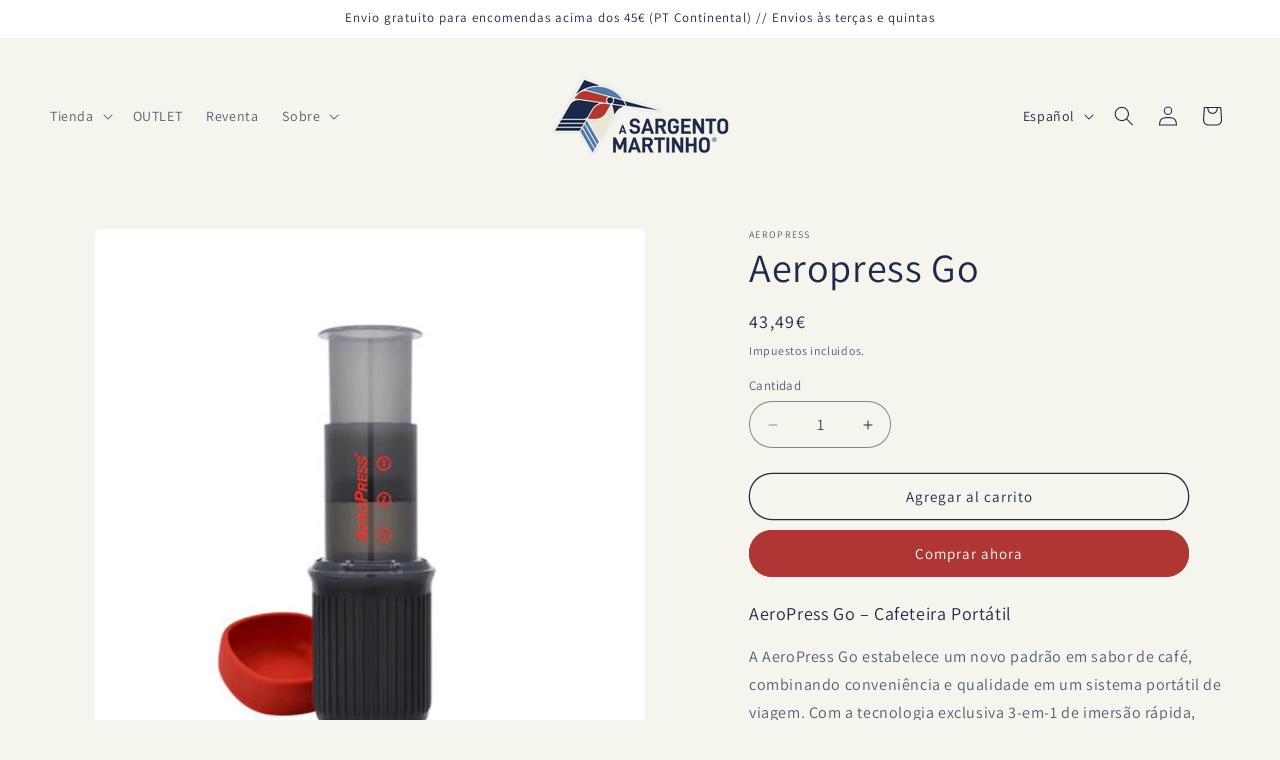

--- FILE ---
content_type: text/html; charset=utf-8
request_url: https://www.sgtmartinho.com/es/products/aeropress-go
body_size: 67542
content:
<!doctype html>
<html class="js" lang="es">
  <head>
    <meta charset="utf-8">
    <meta http-equiv="X-UA-Compatible" content="IE=edge">
    <meta name="viewport" content="width=device-width,initial-scale=1">
    <meta name="theme-color" content="">
    <link rel="canonical" href="https://www.sgtmartinho.com/es/products/aeropress-go"><link rel="icon" type="image/png" href="//www.sgtmartinho.com/cdn/shop/files/favicon-512.png?crop=center&height=32&v=1709839257&width=32"><link rel="preconnect" href="https://fonts.shopifycdn.com" crossorigin><title>
      Aeropress Go
 &ndash; A Sargento Martinho</title>

    
      <meta name="description" content="AeroPress Go – Cafeteira Portátil A AeroPress Go estabelece um novo padrão em sabor de café, combinando conveniência e qualidade em um sistema portátil de viagem. Com a tecnologia exclusiva 3-em-1 de imersão rápida, micro-filtração e pressão de ar, extrai o café de forma mais rápida, reduzindo a amargura e oferecendo u">
    

    

<meta property="og:site_name" content="A Sargento Martinho">
<meta property="og:url" content="https://www.sgtmartinho.com/es/products/aeropress-go">
<meta property="og:title" content="Aeropress Go">
<meta property="og:type" content="product">
<meta property="og:description" content="AeroPress Go – Cafeteira Portátil A AeroPress Go estabelece um novo padrão em sabor de café, combinando conveniência e qualidade em um sistema portátil de viagem. Com a tecnologia exclusiva 3-em-1 de imersão rápida, micro-filtração e pressão de ar, extrai o café de forma mais rápida, reduzindo a amargura e oferecendo u"><meta property="og:image" content="http://www.sgtmartinho.com/cdn/shop/files/A_Sargento_Specialty_Coffee_Lisboa_Aeropress_Go.png?v=1749061710">
  <meta property="og:image:secure_url" content="https://www.sgtmartinho.com/cdn/shop/files/A_Sargento_Specialty_Coffee_Lisboa_Aeropress_Go.png?v=1749061710">
  <meta property="og:image:width" content="1500">
  <meta property="og:image:height" content="1500"><meta property="og:price:amount" content="43,49">
  <meta property="og:price:currency" content="EUR"><meta name="twitter:card" content="summary_large_image">
<meta name="twitter:title" content="Aeropress Go">
<meta name="twitter:description" content="AeroPress Go – Cafeteira Portátil A AeroPress Go estabelece um novo padrão em sabor de café, combinando conveniência e qualidade em um sistema portátil de viagem. Com a tecnologia exclusiva 3-em-1 de imersão rápida, micro-filtração e pressão de ar, extrai o café de forma mais rápida, reduzindo a amargura e oferecendo u">


    <script src="//www.sgtmartinho.com/cdn/shop/t/12/assets/constants.js?v=132983761750457495441767672212" defer="defer"></script>
    <script src="//www.sgtmartinho.com/cdn/shop/t/12/assets/pubsub.js?v=25310214064522200911767672214" defer="defer"></script>
    <script src="//www.sgtmartinho.com/cdn/shop/t/12/assets/global.js?v=7301445359237545521767672213" defer="defer"></script>
    <script src="//www.sgtmartinho.com/cdn/shop/t/12/assets/details-disclosure.js?v=13653116266235556501767672212" defer="defer"></script>
    <script src="//www.sgtmartinho.com/cdn/shop/t/12/assets/details-modal.js?v=25581673532751508451767672212" defer="defer"></script>
    <script src="//www.sgtmartinho.com/cdn/shop/t/12/assets/search-form.js?v=133129549252120666541767672214" defer="defer"></script><script>window.performance && window.performance.mark && window.performance.mark('shopify.content_for_header.start');</script><meta name="google-site-verification" content="cgrfdO60c99jRByGEMMX-9T3v_iQVA7Kaq9XpBvZ5HU">
<meta id="shopify-digital-wallet" name="shopify-digital-wallet" content="/81788666196/digital_wallets/dialog">
<meta name="shopify-checkout-api-token" content="e1453b9b3e116a617aca34466dbb994f">
<meta id="in-context-paypal-metadata" data-shop-id="81788666196" data-venmo-supported="false" data-environment="production" data-locale="es_ES" data-paypal-v4="true" data-currency="EUR">
<link rel="alternate" hreflang="x-default" href="https://www.sgtmartinho.com/products/aeropress-go">
<link rel="alternate" hreflang="pt" href="https://www.sgtmartinho.com/products/aeropress-go">
<link rel="alternate" hreflang="en" href="https://www.sgtmartinho.com/en/products/aeropress-go">
<link rel="alternate" hreflang="es" href="https://www.sgtmartinho.com/es/products/aeropress-go">
<link rel="alternate" type="application/json+oembed" href="https://www.sgtmartinho.com/es/products/aeropress-go.oembed">
<script async="async" src="/checkouts/internal/preloads.js?locale=es-PT"></script>
<script id="apple-pay-shop-capabilities" type="application/json">{"shopId":81788666196,"countryCode":"PT","currencyCode":"EUR","merchantCapabilities":["supports3DS"],"merchantId":"gid:\/\/shopify\/Shop\/81788666196","merchantName":"A Sargento Martinho","requiredBillingContactFields":["postalAddress","email","phone"],"requiredShippingContactFields":["postalAddress","email","phone"],"shippingType":"shipping","supportedNetworks":["visa","maestro","masterCard","amex"],"total":{"type":"pending","label":"A Sargento Martinho","amount":"1.00"},"shopifyPaymentsEnabled":true,"supportsSubscriptions":true}</script>
<script id="shopify-features" type="application/json">{"accessToken":"e1453b9b3e116a617aca34466dbb994f","betas":["rich-media-storefront-analytics"],"domain":"www.sgtmartinho.com","predictiveSearch":true,"shopId":81788666196,"locale":"es"}</script>
<script>var Shopify = Shopify || {};
Shopify.shop = "554707.myshopify.com";
Shopify.locale = "es";
Shopify.currency = {"active":"EUR","rate":"1.0"};
Shopify.country = "PT";
Shopify.theme = {"name":"Craft 15.4.1","id":190440833364,"schema_name":"Craft","schema_version":"15.4.1","theme_store_id":1368,"role":"main"};
Shopify.theme.handle = "null";
Shopify.theme.style = {"id":null,"handle":null};
Shopify.cdnHost = "www.sgtmartinho.com/cdn";
Shopify.routes = Shopify.routes || {};
Shopify.routes.root = "/es/";</script>
<script type="module">!function(o){(o.Shopify=o.Shopify||{}).modules=!0}(window);</script>
<script>!function(o){function n(){var o=[];function n(){o.push(Array.prototype.slice.apply(arguments))}return n.q=o,n}var t=o.Shopify=o.Shopify||{};t.loadFeatures=n(),t.autoloadFeatures=n()}(window);</script>
<script id="shop-js-analytics" type="application/json">{"pageType":"product"}</script>
<script defer="defer" async type="module" src="//www.sgtmartinho.com/cdn/shopifycloud/shop-js/modules/v2/client.init-shop-cart-sync_2Gr3Q33f.es.esm.js"></script>
<script defer="defer" async type="module" src="//www.sgtmartinho.com/cdn/shopifycloud/shop-js/modules/v2/chunk.common_noJfOIa7.esm.js"></script>
<script defer="defer" async type="module" src="//www.sgtmartinho.com/cdn/shopifycloud/shop-js/modules/v2/chunk.modal_Deo2FJQo.esm.js"></script>
<script type="module">
  await import("//www.sgtmartinho.com/cdn/shopifycloud/shop-js/modules/v2/client.init-shop-cart-sync_2Gr3Q33f.es.esm.js");
await import("//www.sgtmartinho.com/cdn/shopifycloud/shop-js/modules/v2/chunk.common_noJfOIa7.esm.js");
await import("//www.sgtmartinho.com/cdn/shopifycloud/shop-js/modules/v2/chunk.modal_Deo2FJQo.esm.js");

  window.Shopify.SignInWithShop?.initShopCartSync?.({"fedCMEnabled":true,"windoidEnabled":true});

</script>
<script>(function() {
  var isLoaded = false;
  function asyncLoad() {
    if (isLoaded) return;
    isLoaded = true;
    var urls = ["https:\/\/chimpstatic.com\/mcjs-connected\/js\/users\/6f5b8eff37c24682faae418ab\/4a0956f1aca5f83a6c4d82565.js?shop=554707.myshopify.com","https:\/\/cdn-app.sealsubscriptions.com\/shopify\/public\/js\/sealsubscriptions.js?shop=554707.myshopify.com","https:\/\/cdn-bundler.nice-team.net\/app\/js\/bundler.js?shop=554707.myshopify.com","https:\/\/cdn-app.cart-bot.net\/public\/js\/append.js?shop=554707.myshopify.com"];
    for (var i = 0; i < urls.length; i++) {
      var s = document.createElement('script');
      s.type = 'text/javascript';
      s.async = true;
      s.src = urls[i];
      var x = document.getElementsByTagName('script')[0];
      x.parentNode.insertBefore(s, x);
    }
  };
  if(window.attachEvent) {
    window.attachEvent('onload', asyncLoad);
  } else {
    window.addEventListener('load', asyncLoad, false);
  }
})();</script>
<script id="__st">var __st={"a":81788666196,"offset":0,"reqid":"054b0f84-8b7c-4757-a5c4-766f49daeff4-1769052995","pageurl":"www.sgtmartinho.com\/es\/products\/aeropress-go","u":"602182e8c075","p":"product","rtyp":"product","rid":8999133184340};</script>
<script>window.ShopifyPaypalV4VisibilityTracking = true;</script>
<script id="captcha-bootstrap">!function(){'use strict';const t='contact',e='account',n='new_comment',o=[[t,t],['blogs',n],['comments',n],[t,'customer']],c=[[e,'customer_login'],[e,'guest_login'],[e,'recover_customer_password'],[e,'create_customer']],r=t=>t.map((([t,e])=>`form[action*='/${t}']:not([data-nocaptcha='true']) input[name='form_type'][value='${e}']`)).join(','),a=t=>()=>t?[...document.querySelectorAll(t)].map((t=>t.form)):[];function s(){const t=[...o],e=r(t);return a(e)}const i='password',u='form_key',d=['recaptcha-v3-token','g-recaptcha-response','h-captcha-response',i],f=()=>{try{return window.sessionStorage}catch{return}},m='__shopify_v',_=t=>t.elements[u];function p(t,e,n=!1){try{const o=window.sessionStorage,c=JSON.parse(o.getItem(e)),{data:r}=function(t){const{data:e,action:n}=t;return t[m]||n?{data:e,action:n}:{data:t,action:n}}(c);for(const[e,n]of Object.entries(r))t.elements[e]&&(t.elements[e].value=n);n&&o.removeItem(e)}catch(o){console.error('form repopulation failed',{error:o})}}const l='form_type',E='cptcha';function T(t){t.dataset[E]=!0}const w=window,h=w.document,L='Shopify',v='ce_forms',y='captcha';let A=!1;((t,e)=>{const n=(g='f06e6c50-85a8-45c8-87d0-21a2b65856fe',I='https://cdn.shopify.com/shopifycloud/storefront-forms-hcaptcha/ce_storefront_forms_captcha_hcaptcha.v1.5.2.iife.js',D={infoText:'Protegido por hCaptcha',privacyText:'Privacidad',termsText:'Términos'},(t,e,n)=>{const o=w[L][v],c=o.bindForm;if(c)return c(t,g,e,D).then(n);var r;o.q.push([[t,g,e,D],n]),r=I,A||(h.body.append(Object.assign(h.createElement('script'),{id:'captcha-provider',async:!0,src:r})),A=!0)});var g,I,D;w[L]=w[L]||{},w[L][v]=w[L][v]||{},w[L][v].q=[],w[L][y]=w[L][y]||{},w[L][y].protect=function(t,e){n(t,void 0,e),T(t)},Object.freeze(w[L][y]),function(t,e,n,w,h,L){const[v,y,A,g]=function(t,e,n){const i=e?o:[],u=t?c:[],d=[...i,...u],f=r(d),m=r(i),_=r(d.filter((([t,e])=>n.includes(e))));return[a(f),a(m),a(_),s()]}(w,h,L),I=t=>{const e=t.target;return e instanceof HTMLFormElement?e:e&&e.form},D=t=>v().includes(t);t.addEventListener('submit',(t=>{const e=I(t);if(!e)return;const n=D(e)&&!e.dataset.hcaptchaBound&&!e.dataset.recaptchaBound,o=_(e),c=g().includes(e)&&(!o||!o.value);(n||c)&&t.preventDefault(),c&&!n&&(function(t){try{if(!f())return;!function(t){const e=f();if(!e)return;const n=_(t);if(!n)return;const o=n.value;o&&e.removeItem(o)}(t);const e=Array.from(Array(32),(()=>Math.random().toString(36)[2])).join('');!function(t,e){_(t)||t.append(Object.assign(document.createElement('input'),{type:'hidden',name:u})),t.elements[u].value=e}(t,e),function(t,e){const n=f();if(!n)return;const o=[...t.querySelectorAll(`input[type='${i}']`)].map((({name:t})=>t)),c=[...d,...o],r={};for(const[a,s]of new FormData(t).entries())c.includes(a)||(r[a]=s);n.setItem(e,JSON.stringify({[m]:1,action:t.action,data:r}))}(t,e)}catch(e){console.error('failed to persist form',e)}}(e),e.submit())}));const S=(t,e)=>{t&&!t.dataset[E]&&(n(t,e.some((e=>e===t))),T(t))};for(const o of['focusin','change'])t.addEventListener(o,(t=>{const e=I(t);D(e)&&S(e,y())}));const B=e.get('form_key'),M=e.get(l),P=B&&M;t.addEventListener('DOMContentLoaded',(()=>{const t=y();if(P)for(const e of t)e.elements[l].value===M&&p(e,B);[...new Set([...A(),...v().filter((t=>'true'===t.dataset.shopifyCaptcha))])].forEach((e=>S(e,t)))}))}(h,new URLSearchParams(w.location.search),n,t,e,['guest_login'])})(!0,!0)}();</script>
<script integrity="sha256-4kQ18oKyAcykRKYeNunJcIwy7WH5gtpwJnB7kiuLZ1E=" data-source-attribution="shopify.loadfeatures" defer="defer" src="//www.sgtmartinho.com/cdn/shopifycloud/storefront/assets/storefront/load_feature-a0a9edcb.js" crossorigin="anonymous"></script>
<script data-source-attribution="shopify.dynamic_checkout.dynamic.init">var Shopify=Shopify||{};Shopify.PaymentButton=Shopify.PaymentButton||{isStorefrontPortableWallets:!0,init:function(){window.Shopify.PaymentButton.init=function(){};var t=document.createElement("script");t.src="https://www.sgtmartinho.com/cdn/shopifycloud/portable-wallets/latest/portable-wallets.es.js",t.type="module",document.head.appendChild(t)}};
</script>
<script data-source-attribution="shopify.dynamic_checkout.buyer_consent">
  function portableWalletsHideBuyerConsent(e){var t=document.getElementById("shopify-buyer-consent"),n=document.getElementById("shopify-subscription-policy-button");t&&n&&(t.classList.add("hidden"),t.setAttribute("aria-hidden","true"),n.removeEventListener("click",e))}function portableWalletsShowBuyerConsent(e){var t=document.getElementById("shopify-buyer-consent"),n=document.getElementById("shopify-subscription-policy-button");t&&n&&(t.classList.remove("hidden"),t.removeAttribute("aria-hidden"),n.addEventListener("click",e))}window.Shopify?.PaymentButton&&(window.Shopify.PaymentButton.hideBuyerConsent=portableWalletsHideBuyerConsent,window.Shopify.PaymentButton.showBuyerConsent=portableWalletsShowBuyerConsent);
</script>
<script>
  function portableWalletsCleanup(e){e&&e.src&&console.error("Failed to load portable wallets script "+e.src);var t=document.querySelectorAll("shopify-accelerated-checkout .shopify-payment-button__skeleton, shopify-accelerated-checkout-cart .wallet-cart-button__skeleton"),e=document.getElementById("shopify-buyer-consent");for(let e=0;e<t.length;e++)t[e].remove();e&&e.remove()}function portableWalletsNotLoadedAsModule(e){e instanceof ErrorEvent&&"string"==typeof e.message&&e.message.includes("import.meta")&&"string"==typeof e.filename&&e.filename.includes("portable-wallets")&&(window.removeEventListener("error",portableWalletsNotLoadedAsModule),window.Shopify.PaymentButton.failedToLoad=e,"loading"===document.readyState?document.addEventListener("DOMContentLoaded",window.Shopify.PaymentButton.init):window.Shopify.PaymentButton.init())}window.addEventListener("error",portableWalletsNotLoadedAsModule);
</script>

<script type="module" src="https://www.sgtmartinho.com/cdn/shopifycloud/portable-wallets/latest/portable-wallets.es.js" onError="portableWalletsCleanup(this)" crossorigin="anonymous"></script>
<script nomodule>
  document.addEventListener("DOMContentLoaded", portableWalletsCleanup);
</script>

<script id='scb4127' type='text/javascript' async='' src='https://www.sgtmartinho.com/cdn/shopifycloud/privacy-banner/storefront-banner.js'></script><link id="shopify-accelerated-checkout-styles" rel="stylesheet" media="screen" href="https://www.sgtmartinho.com/cdn/shopifycloud/portable-wallets/latest/accelerated-checkout-backwards-compat.css" crossorigin="anonymous">
<style id="shopify-accelerated-checkout-cart">
        #shopify-buyer-consent {
  margin-top: 1em;
  display: inline-block;
  width: 100%;
}

#shopify-buyer-consent.hidden {
  display: none;
}

#shopify-subscription-policy-button {
  background: none;
  border: none;
  padding: 0;
  text-decoration: underline;
  font-size: inherit;
  cursor: pointer;
}

#shopify-subscription-policy-button::before {
  box-shadow: none;
}

      </style>
<script id="sections-script" data-sections="header" defer="defer" src="//www.sgtmartinho.com/cdn/shop/t/12/compiled_assets/scripts.js?v=2422"></script>
<script>window.performance && window.performance.mark && window.performance.mark('shopify.content_for_header.end');</script>


    <style data-shopify>
      @font-face {
  font-family: Assistant;
  font-weight: 400;
  font-style: normal;
  font-display: swap;
  src: url("//www.sgtmartinho.com/cdn/fonts/assistant/assistant_n4.9120912a469cad1cc292572851508ca49d12e768.woff2") format("woff2"),
       url("//www.sgtmartinho.com/cdn/fonts/assistant/assistant_n4.6e9875ce64e0fefcd3f4446b7ec9036b3ddd2985.woff") format("woff");
}

      @font-face {
  font-family: Assistant;
  font-weight: 700;
  font-style: normal;
  font-display: swap;
  src: url("//www.sgtmartinho.com/cdn/fonts/assistant/assistant_n7.bf44452348ec8b8efa3aa3068825305886b1c83c.woff2") format("woff2"),
       url("//www.sgtmartinho.com/cdn/fonts/assistant/assistant_n7.0c887fee83f6b3bda822f1150b912c72da0f7b64.woff") format("woff");
}

      
      
      @font-face {
  font-family: Assistant;
  font-weight: 400;
  font-style: normal;
  font-display: swap;
  src: url("//www.sgtmartinho.com/cdn/fonts/assistant/assistant_n4.9120912a469cad1cc292572851508ca49d12e768.woff2") format("woff2"),
       url("//www.sgtmartinho.com/cdn/fonts/assistant/assistant_n4.6e9875ce64e0fefcd3f4446b7ec9036b3ddd2985.woff") format("woff");
}


      
        :root,
        .color-scheme-1 {
          --color-background: 246,245,237;
        
          --gradient-background: #f6f5ed;
        

        

        --color-foreground: 29,42,73;
        --color-background-contrast: 204,198,152;
        --color-shadow: 29,42,73;
        --color-button: 176,54,51;
        --color-button-text: 255,255,255;
        --color-secondary-button: 246,245,237;
        --color-secondary-button-text: 29,42,73;
        --color-link: 29,42,73;
        --color-badge-foreground: 29,42,73;
        --color-badge-background: 246,245,237;
        --color-badge-border: 29,42,73;
        --payment-terms-background-color: rgb(246 245 237);
      }
      
        
        .color-scheme-2 {
          --color-background: 255,255,255;
        
          --gradient-background: #ffffff;
        

        

        --color-foreground: 29,42,73;
        --color-background-contrast: 191,191,191;
        --color-shadow: 29,42,73;
        --color-button: 176,54,51;
        --color-button-text: 255,255,255;
        --color-secondary-button: 255,255,255;
        --color-secondary-button-text: 29,42,73;
        --color-link: 29,42,73;
        --color-badge-foreground: 29,42,73;
        --color-badge-background: 255,255,255;
        --color-badge-border: 29,42,73;
        --payment-terms-background-color: rgb(255 255 255);
      }
      
        
        .color-scheme-3 {
          --color-background: 229,215,201;
        
          --gradient-background: #e5d7c9;
        

        

        --color-foreground: 57,32,27;
        --color-background-contrast: 188,151,115;
        --color-shadow: 57,32,27;
        --color-button: 176,54,51;
        --color-button-text: 229,215,201;
        --color-secondary-button: 229,215,201;
        --color-secondary-button-text: 57,32,27;
        --color-link: 57,32,27;
        --color-badge-foreground: 57,32,27;
        --color-badge-background: 229,215,201;
        --color-badge-border: 57,32,27;
        --payment-terms-background-color: rgb(229 215 201);
      }
      
        
        .color-scheme-4 {
          --color-background: 29,42,73;
        
          --gradient-background: #1d2a49;
        

        

        --color-foreground: 246,245,237;
        --color-background-contrast: 36,52,91;
        --color-shadow: 29,42,73;
        --color-button: 246,245,237;
        --color-button-text: 29,42,73;
        --color-secondary-button: 29,42,73;
        --color-secondary-button-text: 246,245,237;
        --color-link: 246,245,237;
        --color-badge-foreground: 246,245,237;
        --color-badge-background: 29,42,73;
        --color-badge-border: 246,245,237;
        --payment-terms-background-color: rgb(29 42 73);
      }
      
        
        .color-scheme-5 {
          --color-background: 255,255,255;
        
          --gradient-background: #ffffff;
        

        

        --color-foreground: 29,42,73;
        --color-background-contrast: 191,191,191;
        --color-shadow: 29,42,73;
        --color-button: 29,42,73;
        --color-button-text: 255,255,255;
        --color-secondary-button: 255,255,255;
        --color-secondary-button-text: 29,42,73;
        --color-link: 29,42,73;
        --color-badge-foreground: 29,42,73;
        --color-badge-background: 255,255,255;
        --color-badge-border: 29,42,73;
        --payment-terms-background-color: rgb(255 255 255);
      }
      
        
        .color-scheme-1f80bd7f-f518-45cc-9e56-18c3189f7726 {
          --color-background: 176,54,51;
        
          --gradient-background: #b03633;
        

        

        --color-foreground: 255,255,255;
        --color-background-contrast: 77,24,22;
        --color-shadow: 29,42,73;
        --color-button: 255,255,255;
        --color-button-text: 255,255,255;
        --color-secondary-button: 176,54,51;
        --color-secondary-button-text: 255,255,255;
        --color-link: 255,255,255;
        --color-badge-foreground: 255,255,255;
        --color-badge-background: 176,54,51;
        --color-badge-border: 255,255,255;
        --payment-terms-background-color: rgb(176 54 51);
      }
      
        
        .color-scheme-6f22b8db-e9d1-46d2-b709-ea741d77a4ac {
          --color-background: 246,245,237;
        
          --gradient-background: #f6f5ed;
        

        

        --color-foreground: 246,245,237;
        --color-background-contrast: 204,198,152;
        --color-shadow: 176,54,51;
        --color-button: 176,54,51;
        --color-button-text: 255,255,255;
        --color-secondary-button: 246,245,237;
        --color-secondary-button-text: 176,54,51;
        --color-link: 176,54,51;
        --color-badge-foreground: 246,245,237;
        --color-badge-background: 246,245,237;
        --color-badge-border: 246,245,237;
        --payment-terms-background-color: rgb(246 245 237);
      }
      

      body, .color-scheme-1, .color-scheme-2, .color-scheme-3, .color-scheme-4, .color-scheme-5, .color-scheme-1f80bd7f-f518-45cc-9e56-18c3189f7726, .color-scheme-6f22b8db-e9d1-46d2-b709-ea741d77a4ac {
        color: rgba(var(--color-foreground), 0.75);
        background-color: rgb(var(--color-background));
      }

      :root {
        --font-body-family: Assistant, sans-serif;
        --font-body-style: normal;
        --font-body-weight: 400;
        --font-body-weight-bold: 700;

        --font-heading-family: Assistant, sans-serif;
        --font-heading-style: normal;
        --font-heading-weight: 400;

        --font-body-scale: 1.0;
        --font-heading-scale: 1.0;

        --media-padding: px;
        --media-border-opacity: 0.1;
        --media-border-width: 0px;
        --media-radius: 6px;
        --media-shadow-opacity: 0.0;
        --media-shadow-horizontal-offset: 0px;
        --media-shadow-vertical-offset: 4px;
        --media-shadow-blur-radius: 5px;
        --media-shadow-visible: 0;

        --page-width: 140rem;
        --page-width-margin: 0rem;

        --product-card-image-padding: 0.0rem;
        --product-card-corner-radius: 0.6rem;
        --product-card-text-alignment: left;
        --product-card-border-width: 0.1rem;
        --product-card-border-opacity: 0.1;
        --product-card-shadow-opacity: 0.0;
        --product-card-shadow-visible: 0;
        --product-card-shadow-horizontal-offset: 0.0rem;
        --product-card-shadow-vertical-offset: 0.4rem;
        --product-card-shadow-blur-radius: 0.5rem;

        --collection-card-image-padding: 0.0rem;
        --collection-card-corner-radius: 0.6rem;
        --collection-card-text-alignment: left;
        --collection-card-border-width: 0.1rem;
        --collection-card-border-opacity: 0.1;
        --collection-card-shadow-opacity: 0.0;
        --collection-card-shadow-visible: 0;
        --collection-card-shadow-horizontal-offset: 0.0rem;
        --collection-card-shadow-vertical-offset: 0.4rem;
        --collection-card-shadow-blur-radius: 0.5rem;

        --blog-card-image-padding: 0.0rem;
        --blog-card-corner-radius: 0.6rem;
        --blog-card-text-alignment: left;
        --blog-card-border-width: 0.1rem;
        --blog-card-border-opacity: 0.1;
        --blog-card-shadow-opacity: 0.0;
        --blog-card-shadow-visible: 0;
        --blog-card-shadow-horizontal-offset: 0.0rem;
        --blog-card-shadow-vertical-offset: 0.4rem;
        --blog-card-shadow-blur-radius: 0.5rem;

        --badge-corner-radius: 0.6rem;

        --popup-border-width: 1px;
        --popup-border-opacity: 0.5;
        --popup-corner-radius: 6px;
        --popup-shadow-opacity: 0.0;
        --popup-shadow-horizontal-offset: 0px;
        --popup-shadow-vertical-offset: 4px;
        --popup-shadow-blur-radius: 5px;

        --drawer-border-width: 1px;
        --drawer-border-opacity: 0.1;
        --drawer-shadow-opacity: 0.0;
        --drawer-shadow-horizontal-offset: 0px;
        --drawer-shadow-vertical-offset: 4px;
        --drawer-shadow-blur-radius: 5px;

        --spacing-sections-desktop: 0px;
        --spacing-sections-mobile: 0px;

        --grid-desktop-vertical-spacing: 20px;
        --grid-desktop-horizontal-spacing: 20px;
        --grid-mobile-vertical-spacing: 10px;
        --grid-mobile-horizontal-spacing: 10px;

        --text-boxes-border-opacity: 0.1;
        --text-boxes-border-width: 0px;
        --text-boxes-radius: 6px;
        --text-boxes-shadow-opacity: 0.0;
        --text-boxes-shadow-visible: 0;
        --text-boxes-shadow-horizontal-offset: 0px;
        --text-boxes-shadow-vertical-offset: 4px;
        --text-boxes-shadow-blur-radius: 5px;

        --buttons-radius: 40px;
        --buttons-radius-outset: 41px;
        --buttons-border-width: 1px;
        --buttons-border-opacity: 1.0;
        --buttons-shadow-opacity: 0.0;
        --buttons-shadow-visible: 0;
        --buttons-shadow-horizontal-offset: 0px;
        --buttons-shadow-vertical-offset: 0px;
        --buttons-shadow-blur-radius: 5px;
        --buttons-border-offset: 0.3px;

        --inputs-radius: 26px;
        --inputs-border-width: 1px;
        --inputs-border-opacity: 0.55;
        --inputs-shadow-opacity: 0.0;
        --inputs-shadow-horizontal-offset: 0px;
        --inputs-margin-offset: 0px;
        --inputs-shadow-vertical-offset: 4px;
        --inputs-shadow-blur-radius: 5px;
        --inputs-radius-outset: 27px;

        --variant-pills-radius: 40px;
        --variant-pills-border-width: 1px;
        --variant-pills-border-opacity: 0.55;
        --variant-pills-shadow-opacity: 0.0;
        --variant-pills-shadow-horizontal-offset: 0px;
        --variant-pills-shadow-vertical-offset: 4px;
        --variant-pills-shadow-blur-radius: 5px;
      }

      *,
      *::before,
      *::after {
        box-sizing: inherit;
      }

      html {
        box-sizing: border-box;
        font-size: calc(var(--font-body-scale) * 62.5%);
        height: 100%;
      }

      body {
        display: grid;
        grid-template-rows: auto auto 1fr auto;
        grid-template-columns: 100%;
        min-height: 100%;
        margin: 0;
        font-size: 1.5rem;
        letter-spacing: 0.06rem;
        line-height: calc(1 + 0.8 / var(--font-body-scale));
        font-family: var(--font-body-family);
        font-style: var(--font-body-style);
        font-weight: var(--font-body-weight);
      }

      @media screen and (min-width: 750px) {
        body {
          font-size: 1.6rem;
        }
      }
    </style>

    <link href="//www.sgtmartinho.com/cdn/shop/t/12/assets/base.css?v=159841507637079171801767672212" rel="stylesheet" type="text/css" media="all" />
    <link rel="stylesheet" href="//www.sgtmartinho.com/cdn/shop/t/12/assets/component-cart-items.css?v=13033300910818915211767672212" media="print" onload="this.media='all'">
      <link rel="preload" as="font" href="//www.sgtmartinho.com/cdn/fonts/assistant/assistant_n4.9120912a469cad1cc292572851508ca49d12e768.woff2" type="font/woff2" crossorigin>
      

      <link rel="preload" as="font" href="//www.sgtmartinho.com/cdn/fonts/assistant/assistant_n4.9120912a469cad1cc292572851508ca49d12e768.woff2" type="font/woff2" crossorigin>
      
<link href="//www.sgtmartinho.com/cdn/shop/t/12/assets/component-localization-form.css?v=170315343355214948141767672212" rel="stylesheet" type="text/css" media="all" />
      <script src="//www.sgtmartinho.com/cdn/shop/t/12/assets/localization-form.js?v=144176611646395275351767672213" defer="defer"></script><link
        rel="stylesheet"
        href="//www.sgtmartinho.com/cdn/shop/t/12/assets/component-predictive-search.css?v=118923337488134913561767672212"
        media="print"
        onload="this.media='all'"
      ><script>
      if (Shopify.designMode) {
        document.documentElement.classList.add('shopify-design-mode');
      }
    </script>
  <!-- BEGIN app block: shopify://apps/seal-subscriptions/blocks/subscription-script-append/13b25004-a140-4ab7-b5fe-29918f759699 --><script defer="defer">
	/**	SealSubs loader,version number: 2.0 */
	(function(){
		var loadScript=function(a,b){var c=document.createElement("script");c.setAttribute("defer", "defer");c.type="text/javascript",c.readyState?c.onreadystatechange=function(){("loaded"==c.readyState||"complete"==c.readyState)&&(c.onreadystatechange=null,b())}:c.onload=function(){b()},c.src=a,document.getElementsByTagName("head")[0].appendChild(c)};
		// Set variable to prevent the other loader from requesting the same resources
		window.seal_subs_app_block_loader = true;
		appendScriptUrl('554707.myshopify.com');

		// get script url and append timestamp of last change
		function appendScriptUrl(shop) {
			var timeStamp = Math.floor(Date.now() / (1000*1*1));
			var timestampUrl = 'https://app.sealsubscriptions.com/shopify/public/status/shop/'+shop+'.js?'+timeStamp;
			loadScript(timestampUrl, function() {
				// append app script
				if (typeof sealsubscriptions_settings_updated == 'undefined') {
					sealsubscriptions_settings_updated = 'default-by-script';
				}
				var scriptUrl = "https://cdn-app.sealsubscriptions.com/shopify/public/js/sealsubscriptions-main.js?shop="+shop+"&"+sealsubscriptions_settings_updated;
				loadScript(scriptUrl, function(){});
			});
		}
	})();

	var SealSubsScriptAppended = true;
	
</script>

<!-- END app block --><!-- BEGIN app block: shopify://apps/bundler/blocks/bundler-script-append/7a6ae1b8-3b16-449b-8429-8bb89a62c664 --><script defer="defer">
	/**	Bundler script loader, version number: 2.0 */
	(function(){
		var loadScript=function(a,b){var c=document.createElement("script");c.type="text/javascript",c.readyState?c.onreadystatechange=function(){("loaded"==c.readyState||"complete"==c.readyState)&&(c.onreadystatechange=null,b())}:c.onload=function(){b()},c.src=a,document.getElementsByTagName("head")[0].appendChild(c)};
		appendScriptUrl('554707.myshopify.com');

		// get script url and append timestamp of last change
		function appendScriptUrl(shop) {

			var timeStamp = Math.floor(Date.now() / (1000*1*1));
			var timestampUrl = 'https://bundler.nice-team.net/app/shop/status/'+shop+'.js?'+timeStamp;

			loadScript(timestampUrl, function() {
				// append app script
				if (typeof bundler_settings_updated == 'undefined') {
					console.log('settings are undefined');
					bundler_settings_updated = 'default-by-script';
				}
				var scriptUrl = "https://cdn-bundler.nice-team.net/app/js/bundler-script.js?shop="+shop+"&"+bundler_settings_updated;
				loadScript(scriptUrl, function(){});
			});
		}
	})();

	var BndlrScriptAppended = true;
	
</script>

<!-- END app block --><script src="https://cdn.shopify.com/extensions/019b68ee-42c6-729e-9a10-51be88604bdd/aov-bundle-upsell-109/assets/aov-offer.js" type="text/javascript" defer="defer"></script>
<link href="https://monorail-edge.shopifysvc.com" rel="dns-prefetch">
<script>(function(){if ("sendBeacon" in navigator && "performance" in window) {try {var session_token_from_headers = performance.getEntriesByType('navigation')[0].serverTiming.find(x => x.name == '_s').description;} catch {var session_token_from_headers = undefined;}var session_cookie_matches = document.cookie.match(/_shopify_s=([^;]*)/);var session_token_from_cookie = session_cookie_matches && session_cookie_matches.length === 2 ? session_cookie_matches[1] : "";var session_token = session_token_from_headers || session_token_from_cookie || "";function handle_abandonment_event(e) {var entries = performance.getEntries().filter(function(entry) {return /monorail-edge.shopifysvc.com/.test(entry.name);});if (!window.abandonment_tracked && entries.length === 0) {window.abandonment_tracked = true;var currentMs = Date.now();var navigation_start = performance.timing.navigationStart;var payload = {shop_id: 81788666196,url: window.location.href,navigation_start,duration: currentMs - navigation_start,session_token,page_type: "product"};window.navigator.sendBeacon("https://monorail-edge.shopifysvc.com/v1/produce", JSON.stringify({schema_id: "online_store_buyer_site_abandonment/1.1",payload: payload,metadata: {event_created_at_ms: currentMs,event_sent_at_ms: currentMs}}));}}window.addEventListener('pagehide', handle_abandonment_event);}}());</script>
<script id="web-pixels-manager-setup">(function e(e,d,r,n,o){if(void 0===o&&(o={}),!Boolean(null===(a=null===(i=window.Shopify)||void 0===i?void 0:i.analytics)||void 0===a?void 0:a.replayQueue)){var i,a;window.Shopify=window.Shopify||{};var t=window.Shopify;t.analytics=t.analytics||{};var s=t.analytics;s.replayQueue=[],s.publish=function(e,d,r){return s.replayQueue.push([e,d,r]),!0};try{self.performance.mark("wpm:start")}catch(e){}var l=function(){var e={modern:/Edge?\/(1{2}[4-9]|1[2-9]\d|[2-9]\d{2}|\d{4,})\.\d+(\.\d+|)|Firefox\/(1{2}[4-9]|1[2-9]\d|[2-9]\d{2}|\d{4,})\.\d+(\.\d+|)|Chrom(ium|e)\/(9{2}|\d{3,})\.\d+(\.\d+|)|(Maci|X1{2}).+ Version\/(15\.\d+|(1[6-9]|[2-9]\d|\d{3,})\.\d+)([,.]\d+|)( \(\w+\)|)( Mobile\/\w+|) Safari\/|Chrome.+OPR\/(9{2}|\d{3,})\.\d+\.\d+|(CPU[ +]OS|iPhone[ +]OS|CPU[ +]iPhone|CPU IPhone OS|CPU iPad OS)[ +]+(15[._]\d+|(1[6-9]|[2-9]\d|\d{3,})[._]\d+)([._]\d+|)|Android:?[ /-](13[3-9]|1[4-9]\d|[2-9]\d{2}|\d{4,})(\.\d+|)(\.\d+|)|Android.+Firefox\/(13[5-9]|1[4-9]\d|[2-9]\d{2}|\d{4,})\.\d+(\.\d+|)|Android.+Chrom(ium|e)\/(13[3-9]|1[4-9]\d|[2-9]\d{2}|\d{4,})\.\d+(\.\d+|)|SamsungBrowser\/([2-9]\d|\d{3,})\.\d+/,legacy:/Edge?\/(1[6-9]|[2-9]\d|\d{3,})\.\d+(\.\d+|)|Firefox\/(5[4-9]|[6-9]\d|\d{3,})\.\d+(\.\d+|)|Chrom(ium|e)\/(5[1-9]|[6-9]\d|\d{3,})\.\d+(\.\d+|)([\d.]+$|.*Safari\/(?![\d.]+ Edge\/[\d.]+$))|(Maci|X1{2}).+ Version\/(10\.\d+|(1[1-9]|[2-9]\d|\d{3,})\.\d+)([,.]\d+|)( \(\w+\)|)( Mobile\/\w+|) Safari\/|Chrome.+OPR\/(3[89]|[4-9]\d|\d{3,})\.\d+\.\d+|(CPU[ +]OS|iPhone[ +]OS|CPU[ +]iPhone|CPU IPhone OS|CPU iPad OS)[ +]+(10[._]\d+|(1[1-9]|[2-9]\d|\d{3,})[._]\d+)([._]\d+|)|Android:?[ /-](13[3-9]|1[4-9]\d|[2-9]\d{2}|\d{4,})(\.\d+|)(\.\d+|)|Mobile Safari.+OPR\/([89]\d|\d{3,})\.\d+\.\d+|Android.+Firefox\/(13[5-9]|1[4-9]\d|[2-9]\d{2}|\d{4,})\.\d+(\.\d+|)|Android.+Chrom(ium|e)\/(13[3-9]|1[4-9]\d|[2-9]\d{2}|\d{4,})\.\d+(\.\d+|)|Android.+(UC? ?Browser|UCWEB|U3)[ /]?(15\.([5-9]|\d{2,})|(1[6-9]|[2-9]\d|\d{3,})\.\d+)\.\d+|SamsungBrowser\/(5\.\d+|([6-9]|\d{2,})\.\d+)|Android.+MQ{2}Browser\/(14(\.(9|\d{2,})|)|(1[5-9]|[2-9]\d|\d{3,})(\.\d+|))(\.\d+|)|K[Aa][Ii]OS\/(3\.\d+|([4-9]|\d{2,})\.\d+)(\.\d+|)/},d=e.modern,r=e.legacy,n=navigator.userAgent;return n.match(d)?"modern":n.match(r)?"legacy":"unknown"}(),u="modern"===l?"modern":"legacy",c=(null!=n?n:{modern:"",legacy:""})[u],f=function(e){return[e.baseUrl,"/wpm","/b",e.hashVersion,"modern"===e.buildTarget?"m":"l",".js"].join("")}({baseUrl:d,hashVersion:r,buildTarget:u}),m=function(e){var d=e.version,r=e.bundleTarget,n=e.surface,o=e.pageUrl,i=e.monorailEndpoint;return{emit:function(e){var a=e.status,t=e.errorMsg,s=(new Date).getTime(),l=JSON.stringify({metadata:{event_sent_at_ms:s},events:[{schema_id:"web_pixels_manager_load/3.1",payload:{version:d,bundle_target:r,page_url:o,status:a,surface:n,error_msg:t},metadata:{event_created_at_ms:s}}]});if(!i)return console&&console.warn&&console.warn("[Web Pixels Manager] No Monorail endpoint provided, skipping logging."),!1;try{return self.navigator.sendBeacon.bind(self.navigator)(i,l)}catch(e){}var u=new XMLHttpRequest;try{return u.open("POST",i,!0),u.setRequestHeader("Content-Type","text/plain"),u.send(l),!0}catch(e){return console&&console.warn&&console.warn("[Web Pixels Manager] Got an unhandled error while logging to Monorail."),!1}}}}({version:r,bundleTarget:l,surface:e.surface,pageUrl:self.location.href,monorailEndpoint:e.monorailEndpoint});try{o.browserTarget=l,function(e){var d=e.src,r=e.async,n=void 0===r||r,o=e.onload,i=e.onerror,a=e.sri,t=e.scriptDataAttributes,s=void 0===t?{}:t,l=document.createElement("script"),u=document.querySelector("head"),c=document.querySelector("body");if(l.async=n,l.src=d,a&&(l.integrity=a,l.crossOrigin="anonymous"),s)for(var f in s)if(Object.prototype.hasOwnProperty.call(s,f))try{l.dataset[f]=s[f]}catch(e){}if(o&&l.addEventListener("load",o),i&&l.addEventListener("error",i),u)u.appendChild(l);else{if(!c)throw new Error("Did not find a head or body element to append the script");c.appendChild(l)}}({src:f,async:!0,onload:function(){if(!function(){var e,d;return Boolean(null===(d=null===(e=window.Shopify)||void 0===e?void 0:e.analytics)||void 0===d?void 0:d.initialized)}()){var d=window.webPixelsManager.init(e)||void 0;if(d){var r=window.Shopify.analytics;r.replayQueue.forEach((function(e){var r=e[0],n=e[1],o=e[2];d.publishCustomEvent(r,n,o)})),r.replayQueue=[],r.publish=d.publishCustomEvent,r.visitor=d.visitor,r.initialized=!0}}},onerror:function(){return m.emit({status:"failed",errorMsg:"".concat(f," has failed to load")})},sri:function(e){var d=/^sha384-[A-Za-z0-9+/=]+$/;return"string"==typeof e&&d.test(e)}(c)?c:"",scriptDataAttributes:o}),m.emit({status:"loading"})}catch(e){m.emit({status:"failed",errorMsg:(null==e?void 0:e.message)||"Unknown error"})}}})({shopId: 81788666196,storefrontBaseUrl: "https://www.sgtmartinho.com",extensionsBaseUrl: "https://extensions.shopifycdn.com/cdn/shopifycloud/web-pixels-manager",monorailEndpoint: "https://monorail-edge.shopifysvc.com/unstable/produce_batch",surface: "storefront-renderer",enabledBetaFlags: ["2dca8a86"],webPixelsConfigList: [{"id":"953123156","configuration":"{\"config\":\"{\\\"pixel_id\\\":\\\"G-4YPKE12KWD\\\",\\\"target_country\\\":\\\"PT\\\",\\\"gtag_events\\\":[{\\\"type\\\":\\\"begin_checkout\\\",\\\"action_label\\\":\\\"G-4YPKE12KWD\\\"},{\\\"type\\\":\\\"search\\\",\\\"action_label\\\":\\\"G-4YPKE12KWD\\\"},{\\\"type\\\":\\\"view_item\\\",\\\"action_label\\\":[\\\"G-4YPKE12KWD\\\",\\\"MC-1V163HS4DJ\\\"]},{\\\"type\\\":\\\"purchase\\\",\\\"action_label\\\":[\\\"G-4YPKE12KWD\\\",\\\"MC-1V163HS4DJ\\\"]},{\\\"type\\\":\\\"page_view\\\",\\\"action_label\\\":[\\\"G-4YPKE12KWD\\\",\\\"MC-1V163HS4DJ\\\"]},{\\\"type\\\":\\\"add_payment_info\\\",\\\"action_label\\\":\\\"G-4YPKE12KWD\\\"},{\\\"type\\\":\\\"add_to_cart\\\",\\\"action_label\\\":\\\"G-4YPKE12KWD\\\"}],\\\"enable_monitoring_mode\\\":false}\"}","eventPayloadVersion":"v1","runtimeContext":"OPEN","scriptVersion":"b2a88bafab3e21179ed38636efcd8a93","type":"APP","apiClientId":1780363,"privacyPurposes":[],"dataSharingAdjustments":{"protectedCustomerApprovalScopes":["read_customer_address","read_customer_email","read_customer_name","read_customer_personal_data","read_customer_phone"]}},{"id":"shopify-app-pixel","configuration":"{}","eventPayloadVersion":"v1","runtimeContext":"STRICT","scriptVersion":"0450","apiClientId":"shopify-pixel","type":"APP","privacyPurposes":["ANALYTICS","MARKETING"]},{"id":"shopify-custom-pixel","eventPayloadVersion":"v1","runtimeContext":"LAX","scriptVersion":"0450","apiClientId":"shopify-pixel","type":"CUSTOM","privacyPurposes":["ANALYTICS","MARKETING"]}],isMerchantRequest: false,initData: {"shop":{"name":"A Sargento Martinho","paymentSettings":{"currencyCode":"EUR"},"myshopifyDomain":"554707.myshopify.com","countryCode":"PT","storefrontUrl":"https:\/\/www.sgtmartinho.com\/es"},"customer":null,"cart":null,"checkout":null,"productVariants":[{"price":{"amount":43.49,"currencyCode":"EUR"},"product":{"title":"Aeropress Go","vendor":"Aeropress","id":"8999133184340","untranslatedTitle":"Aeropress Go","url":"\/es\/products\/aeropress-go","type":"Coadores"},"id":"47854569718100","image":{"src":"\/\/www.sgtmartinho.com\/cdn\/shop\/files\/A_Sargento_Specialty_Coffee_Lisboa_Aeropress_Go.png?v=1749061710"},"sku":"EE_AP_GO","title":"Default Title","untranslatedTitle":"Default Title"}],"purchasingCompany":null},},"https://www.sgtmartinho.com/cdn","fcfee988w5aeb613cpc8e4bc33m6693e112",{"modern":"","legacy":""},{"shopId":"81788666196","storefrontBaseUrl":"https:\/\/www.sgtmartinho.com","extensionBaseUrl":"https:\/\/extensions.shopifycdn.com\/cdn\/shopifycloud\/web-pixels-manager","surface":"storefront-renderer","enabledBetaFlags":"[\"2dca8a86\"]","isMerchantRequest":"false","hashVersion":"fcfee988w5aeb613cpc8e4bc33m6693e112","publish":"custom","events":"[[\"page_viewed\",{}],[\"product_viewed\",{\"productVariant\":{\"price\":{\"amount\":43.49,\"currencyCode\":\"EUR\"},\"product\":{\"title\":\"Aeropress Go\",\"vendor\":\"Aeropress\",\"id\":\"8999133184340\",\"untranslatedTitle\":\"Aeropress Go\",\"url\":\"\/es\/products\/aeropress-go\",\"type\":\"Coadores\"},\"id\":\"47854569718100\",\"image\":{\"src\":\"\/\/www.sgtmartinho.com\/cdn\/shop\/files\/A_Sargento_Specialty_Coffee_Lisboa_Aeropress_Go.png?v=1749061710\"},\"sku\":\"EE_AP_GO\",\"title\":\"Default Title\",\"untranslatedTitle\":\"Default Title\"}}]]"});</script><script>
  window.ShopifyAnalytics = window.ShopifyAnalytics || {};
  window.ShopifyAnalytics.meta = window.ShopifyAnalytics.meta || {};
  window.ShopifyAnalytics.meta.currency = 'EUR';
  var meta = {"product":{"id":8999133184340,"gid":"gid:\/\/shopify\/Product\/8999133184340","vendor":"Aeropress","type":"Coadores","handle":"aeropress-go","variants":[{"id":47854569718100,"price":4349,"name":"Aeropress Go","public_title":null,"sku":"EE_AP_GO"}],"remote":false},"page":{"pageType":"product","resourceType":"product","resourceId":8999133184340,"requestId":"054b0f84-8b7c-4757-a5c4-766f49daeff4-1769052995"}};
  for (var attr in meta) {
    window.ShopifyAnalytics.meta[attr] = meta[attr];
  }
</script>
<script class="analytics">
  (function () {
    var customDocumentWrite = function(content) {
      var jquery = null;

      if (window.jQuery) {
        jquery = window.jQuery;
      } else if (window.Checkout && window.Checkout.$) {
        jquery = window.Checkout.$;
      }

      if (jquery) {
        jquery('body').append(content);
      }
    };

    var hasLoggedConversion = function(token) {
      if (token) {
        return document.cookie.indexOf('loggedConversion=' + token) !== -1;
      }
      return false;
    }

    var setCookieIfConversion = function(token) {
      if (token) {
        var twoMonthsFromNow = new Date(Date.now());
        twoMonthsFromNow.setMonth(twoMonthsFromNow.getMonth() + 2);

        document.cookie = 'loggedConversion=' + token + '; expires=' + twoMonthsFromNow;
      }
    }

    var trekkie = window.ShopifyAnalytics.lib = window.trekkie = window.trekkie || [];
    if (trekkie.integrations) {
      return;
    }
    trekkie.methods = [
      'identify',
      'page',
      'ready',
      'track',
      'trackForm',
      'trackLink'
    ];
    trekkie.factory = function(method) {
      return function() {
        var args = Array.prototype.slice.call(arguments);
        args.unshift(method);
        trekkie.push(args);
        return trekkie;
      };
    };
    for (var i = 0; i < trekkie.methods.length; i++) {
      var key = trekkie.methods[i];
      trekkie[key] = trekkie.factory(key);
    }
    trekkie.load = function(config) {
      trekkie.config = config || {};
      trekkie.config.initialDocumentCookie = document.cookie;
      var first = document.getElementsByTagName('script')[0];
      var script = document.createElement('script');
      script.type = 'text/javascript';
      script.onerror = function(e) {
        var scriptFallback = document.createElement('script');
        scriptFallback.type = 'text/javascript';
        scriptFallback.onerror = function(error) {
                var Monorail = {
      produce: function produce(monorailDomain, schemaId, payload) {
        var currentMs = new Date().getTime();
        var event = {
          schema_id: schemaId,
          payload: payload,
          metadata: {
            event_created_at_ms: currentMs,
            event_sent_at_ms: currentMs
          }
        };
        return Monorail.sendRequest("https://" + monorailDomain + "/v1/produce", JSON.stringify(event));
      },
      sendRequest: function sendRequest(endpointUrl, payload) {
        // Try the sendBeacon API
        if (window && window.navigator && typeof window.navigator.sendBeacon === 'function' && typeof window.Blob === 'function' && !Monorail.isIos12()) {
          var blobData = new window.Blob([payload], {
            type: 'text/plain'
          });

          if (window.navigator.sendBeacon(endpointUrl, blobData)) {
            return true;
          } // sendBeacon was not successful

        } // XHR beacon

        var xhr = new XMLHttpRequest();

        try {
          xhr.open('POST', endpointUrl);
          xhr.setRequestHeader('Content-Type', 'text/plain');
          xhr.send(payload);
        } catch (e) {
          console.log(e);
        }

        return false;
      },
      isIos12: function isIos12() {
        return window.navigator.userAgent.lastIndexOf('iPhone; CPU iPhone OS 12_') !== -1 || window.navigator.userAgent.lastIndexOf('iPad; CPU OS 12_') !== -1;
      }
    };
    Monorail.produce('monorail-edge.shopifysvc.com',
      'trekkie_storefront_load_errors/1.1',
      {shop_id: 81788666196,
      theme_id: 190440833364,
      app_name: "storefront",
      context_url: window.location.href,
      source_url: "//www.sgtmartinho.com/cdn/s/trekkie.storefront.1bbfab421998800ff09850b62e84b8915387986d.min.js"});

        };
        scriptFallback.async = true;
        scriptFallback.src = '//www.sgtmartinho.com/cdn/s/trekkie.storefront.1bbfab421998800ff09850b62e84b8915387986d.min.js';
        first.parentNode.insertBefore(scriptFallback, first);
      };
      script.async = true;
      script.src = '//www.sgtmartinho.com/cdn/s/trekkie.storefront.1bbfab421998800ff09850b62e84b8915387986d.min.js';
      first.parentNode.insertBefore(script, first);
    };
    trekkie.load(
      {"Trekkie":{"appName":"storefront","development":false,"defaultAttributes":{"shopId":81788666196,"isMerchantRequest":null,"themeId":190440833364,"themeCityHash":"6886952816867523763","contentLanguage":"es","currency":"EUR","eventMetadataId":"ee3c0763-3c83-4780-9e02-25b956d6564b"},"isServerSideCookieWritingEnabled":true,"monorailRegion":"shop_domain","enabledBetaFlags":["65f19447"]},"Session Attribution":{},"S2S":{"facebookCapiEnabled":false,"source":"trekkie-storefront-renderer","apiClientId":580111}}
    );

    var loaded = false;
    trekkie.ready(function() {
      if (loaded) return;
      loaded = true;

      window.ShopifyAnalytics.lib = window.trekkie;

      var originalDocumentWrite = document.write;
      document.write = customDocumentWrite;
      try { window.ShopifyAnalytics.merchantGoogleAnalytics.call(this); } catch(error) {};
      document.write = originalDocumentWrite;

      window.ShopifyAnalytics.lib.page(null,{"pageType":"product","resourceType":"product","resourceId":8999133184340,"requestId":"054b0f84-8b7c-4757-a5c4-766f49daeff4-1769052995","shopifyEmitted":true});

      var match = window.location.pathname.match(/checkouts\/(.+)\/(thank_you|post_purchase)/)
      var token = match? match[1]: undefined;
      if (!hasLoggedConversion(token)) {
        setCookieIfConversion(token);
        window.ShopifyAnalytics.lib.track("Viewed Product",{"currency":"EUR","variantId":47854569718100,"productId":8999133184340,"productGid":"gid:\/\/shopify\/Product\/8999133184340","name":"Aeropress Go","price":"43.49","sku":"EE_AP_GO","brand":"Aeropress","variant":null,"category":"Coadores","nonInteraction":true,"remote":false},undefined,undefined,{"shopifyEmitted":true});
      window.ShopifyAnalytics.lib.track("monorail:\/\/trekkie_storefront_viewed_product\/1.1",{"currency":"EUR","variantId":47854569718100,"productId":8999133184340,"productGid":"gid:\/\/shopify\/Product\/8999133184340","name":"Aeropress Go","price":"43.49","sku":"EE_AP_GO","brand":"Aeropress","variant":null,"category":"Coadores","nonInteraction":true,"remote":false,"referer":"https:\/\/www.sgtmartinho.com\/es\/products\/aeropress-go"});
      }
    });


        var eventsListenerScript = document.createElement('script');
        eventsListenerScript.async = true;
        eventsListenerScript.src = "//www.sgtmartinho.com/cdn/shopifycloud/storefront/assets/shop_events_listener-3da45d37.js";
        document.getElementsByTagName('head')[0].appendChild(eventsListenerScript);

})();</script>
<script
  defer
  src="https://www.sgtmartinho.com/cdn/shopifycloud/perf-kit/shopify-perf-kit-3.0.4.min.js"
  data-application="storefront-renderer"
  data-shop-id="81788666196"
  data-render-region="gcp-us-east1"
  data-page-type="product"
  data-theme-instance-id="190440833364"
  data-theme-name="Craft"
  data-theme-version="15.4.1"
  data-monorail-region="shop_domain"
  data-resource-timing-sampling-rate="10"
  data-shs="true"
  data-shs-beacon="true"
  data-shs-export-with-fetch="true"
  data-shs-logs-sample-rate="1"
  data-shs-beacon-endpoint="https://www.sgtmartinho.com/api/collect"
></script>
</head>

  <body class="gradient">
    <a class="skip-to-content-link button visually-hidden" href="#MainContent">
      Ir directamente al contenido
    </a><!-- BEGIN sections: header-group -->
<div id="shopify-section-sections--27244015026516__announcement-bar" class="shopify-section shopify-section-group-header-group announcement-bar-section"><link href="//www.sgtmartinho.com/cdn/shop/t/12/assets/component-slideshow.css?v=17933591812325749411767672212" rel="stylesheet" type="text/css" media="all" />
<link href="//www.sgtmartinho.com/cdn/shop/t/12/assets/component-slider.css?v=14039311878856620671767672212" rel="stylesheet" type="text/css" media="all" />

  <link href="//www.sgtmartinho.com/cdn/shop/t/12/assets/component-list-social.css?v=35792976012981934991767672212" rel="stylesheet" type="text/css" media="all" />


<div
  class="utility-bar color-scheme-2 gradient utility-bar--bottom-border"
>
  <div class="page-width utility-bar__grid"><div
        class="announcement-bar"
        role="region"
        aria-label="Anuncio"
        
      ><p class="announcement-bar__message h5">
            <span>Envio gratuito para encomendas acima dos 45€ (PT Continental) // Envios às terças e quintas</span></p></div><div class="localization-wrapper">
</div>
  </div>
</div>


</div><div id="shopify-section-sections--27244015026516__header" class="shopify-section shopify-section-group-header-group section-header"><link rel="stylesheet" href="//www.sgtmartinho.com/cdn/shop/t/12/assets/component-list-menu.css?v=151968516119678728991767672212" media="print" onload="this.media='all'">
<link rel="stylesheet" href="//www.sgtmartinho.com/cdn/shop/t/12/assets/component-search.css?v=165164710990765432851767672212" media="print" onload="this.media='all'">
<link rel="stylesheet" href="//www.sgtmartinho.com/cdn/shop/t/12/assets/component-menu-drawer.css?v=147478906057189667651767672212" media="print" onload="this.media='all'">
<link
  rel="stylesheet"
  href="//www.sgtmartinho.com/cdn/shop/t/12/assets/component-cart-notification.css?v=54116361853792938221767672212"
  media="print"
  onload="this.media='all'"
><link rel="stylesheet" href="//www.sgtmartinho.com/cdn/shop/t/12/assets/component-price.css?v=47596247576480123001767672212" media="print" onload="this.media='all'"><style>
  header-drawer {
    justify-self: start;
    margin-left: -1.2rem;
  }@media screen and (min-width: 990px) {
      header-drawer {
        display: none;
      }
    }.menu-drawer-container {
    display: flex;
  }

  .list-menu {
    list-style: none;
    padding: 0;
    margin: 0;
  }

  .list-menu--inline {
    display: inline-flex;
    flex-wrap: wrap;
  }

  summary.list-menu__item {
    padding-right: 2.7rem;
  }

  .list-menu__item {
    display: flex;
    align-items: center;
    line-height: calc(1 + 0.3 / var(--font-body-scale));
  }

  .list-menu__item--link {
    text-decoration: none;
    padding-bottom: 1rem;
    padding-top: 1rem;
    line-height: calc(1 + 0.8 / var(--font-body-scale));
  }

  @media screen and (min-width: 750px) {
    .list-menu__item--link {
      padding-bottom: 0.5rem;
      padding-top: 0.5rem;
    }
  }
</style><style data-shopify>.header {
    padding: 10px 3rem 10px 3rem;
  }

  .section-header {
    position: sticky; /* This is for fixing a Safari z-index issue. PR #2147 */
    margin-bottom: 0px;
  }

  @media screen and (min-width: 750px) {
    .section-header {
      margin-bottom: 0px;
    }
  }

  @media screen and (min-width: 990px) {
    .header {
      padding-top: 20px;
      padding-bottom: 20px;
    }
  }</style><script src="//www.sgtmartinho.com/cdn/shop/t/12/assets/cart-notification.js?v=133508293167896966491767672212" defer="defer"></script>

<div
  
  class="header-wrapper color-scheme-1 gradient"
><header class="header header--middle-center header--mobile-center page-width header--has-menu header--has-social header--has-account header--has-localizations">

<header-drawer data-breakpoint="tablet">
  <details id="Details-menu-drawer-container" class="menu-drawer-container">
    <summary
      class="header__icon header__icon--menu header__icon--summary link focus-inset"
      aria-label="Menú"
    >
      <span><svg xmlns="http://www.w3.org/2000/svg" fill="none" class="icon icon-hamburger" viewBox="0 0 18 16"><path fill="currentColor" d="M1 .5a.5.5 0 1 0 0 1h15.71a.5.5 0 0 0 0-1zM.5 8a.5.5 0 0 1 .5-.5h15.71a.5.5 0 0 1 0 1H1A.5.5 0 0 1 .5 8m0 7a.5.5 0 0 1 .5-.5h15.71a.5.5 0 0 1 0 1H1a.5.5 0 0 1-.5-.5"/></svg>
<svg xmlns="http://www.w3.org/2000/svg" fill="none" class="icon icon-close" viewBox="0 0 18 17"><path fill="currentColor" d="M.865 15.978a.5.5 0 0 0 .707.707l7.433-7.431 7.579 7.282a.501.501 0 0 0 .846-.37.5.5 0 0 0-.153-.351L9.712 8.546l7.417-7.416a.5.5 0 1 0-.707-.708L8.991 7.853 1.413.573a.5.5 0 1 0-.693.72l7.563 7.268z"/></svg>
</span>
    </summary>
    <div id="menu-drawer" class="gradient menu-drawer motion-reduce color-scheme-1">
      <div class="menu-drawer__inner-container">
        <div class="menu-drawer__navigation-container">
          <nav class="menu-drawer__navigation">
            <ul class="menu-drawer__menu has-submenu list-menu" role="list"><li><details id="Details-menu-drawer-menu-item-1">
                      <summary
                        id="HeaderDrawer-loja"
                        class="menu-drawer__menu-item list-menu__item link link--text focus-inset"
                      >
                        Tienda
                        <span class="svg-wrapper"><svg xmlns="http://www.w3.org/2000/svg" fill="none" class="icon icon-arrow" viewBox="0 0 14 10"><path fill="currentColor" fill-rule="evenodd" d="M8.537.808a.5.5 0 0 1 .817-.162l4 4a.5.5 0 0 1 0 .708l-4 4a.5.5 0 1 1-.708-.708L11.793 5.5H1a.5.5 0 0 1 0-1h10.793L8.646 1.354a.5.5 0 0 1-.109-.546" clip-rule="evenodd"/></svg>
</span>
                        <span class="svg-wrapper"><svg class="icon icon-caret" viewBox="0 0 10 6"><path fill="currentColor" fill-rule="evenodd" d="M9.354.646a.5.5 0 0 0-.708 0L5 4.293 1.354.646a.5.5 0 0 0-.708.708l4 4a.5.5 0 0 0 .708 0l4-4a.5.5 0 0 0 0-.708" clip-rule="evenodd"/></svg>
</span>
                      </summary>
                      <div
                        id="link-loja"
                        class="menu-drawer__submenu has-submenu gradient motion-reduce"
                        tabindex="-1"
                      >
                        <div class="menu-drawer__inner-submenu">
                          <button class="menu-drawer__close-button link link--text focus-inset" aria-expanded="true">
                            <span class="svg-wrapper"><svg xmlns="http://www.w3.org/2000/svg" fill="none" class="icon icon-arrow" viewBox="0 0 14 10"><path fill="currentColor" fill-rule="evenodd" d="M8.537.808a.5.5 0 0 1 .817-.162l4 4a.5.5 0 0 1 0 .708l-4 4a.5.5 0 1 1-.708-.708L11.793 5.5H1a.5.5 0 0 1 0-1h10.793L8.646 1.354a.5.5 0 0 1-.109-.546" clip-rule="evenodd"/></svg>
</span>
                            Tienda
                          </button>
                          <ul class="menu-drawer__menu list-menu" role="list" tabindex="-1"><li><a
                                    id="HeaderDrawer-loja-cafe"
                                    href="/es/collections/cafe"
                                    class="menu-drawer__menu-item link link--text list-menu__item focus-inset"
                                    
                                  >
                                    Café
                                  </a></li><li><a
                                    id="HeaderDrawer-loja-cha"
                                    href="/es/collections/cha"
                                    class="menu-drawer__menu-item link link--text list-menu__item focus-inset"
                                    
                                  >
                                    Chá
                                  </a></li><li><a
                                    id="HeaderDrawer-loja-kits"
                                    href="/es/collections/kits"
                                    class="menu-drawer__menu-item link link--text list-menu__item focus-inset"
                                    
                                  >
                                    Kits
                                  </a></li><li><a
                                    id="HeaderDrawer-loja-equipamento"
                                    href="/es/collections/equipamento"
                                    class="menu-drawer__menu-item link link--text list-menu__item focus-inset"
                                    
                                  >
                                    Equipo
                                  </a></li><li><a
                                    id="HeaderDrawer-loja-merchandising"
                                    href="/es/collections/merchandising"
                                    class="menu-drawer__menu-item link link--text list-menu__item focus-inset"
                                    
                                  >
                                    Merchandising
                                  </a></li></ul>
                        </div>
                      </div>
                    </details></li><li><a
                      id="HeaderDrawer-outlet"
                      href="/es/collections/outlet"
                      class="menu-drawer__menu-item list-menu__item link link--text focus-inset"
                      
                    >
                      OUTLET
                    </a></li><li><a
                      id="HeaderDrawer-revenda"
                      href="https://revenda.sgtmartinho.com"
                      class="menu-drawer__menu-item list-menu__item link link--text focus-inset"
                      
                    >
                      Reventa
                    </a></li><li><details id="Details-menu-drawer-menu-item-4">
                      <summary
                        id="HeaderDrawer-sobre"
                        class="menu-drawer__menu-item list-menu__item link link--text focus-inset"
                      >
                        Sobre
                        <span class="svg-wrapper"><svg xmlns="http://www.w3.org/2000/svg" fill="none" class="icon icon-arrow" viewBox="0 0 14 10"><path fill="currentColor" fill-rule="evenodd" d="M8.537.808a.5.5 0 0 1 .817-.162l4 4a.5.5 0 0 1 0 .708l-4 4a.5.5 0 1 1-.708-.708L11.793 5.5H1a.5.5 0 0 1 0-1h10.793L8.646 1.354a.5.5 0 0 1-.109-.546" clip-rule="evenodd"/></svg>
</span>
                        <span class="svg-wrapper"><svg class="icon icon-caret" viewBox="0 0 10 6"><path fill="currentColor" fill-rule="evenodd" d="M9.354.646a.5.5 0 0 0-.708 0L5 4.293 1.354.646a.5.5 0 0 0-.708.708l4 4a.5.5 0 0 0 .708 0l4-4a.5.5 0 0 0 0-.708" clip-rule="evenodd"/></svg>
</span>
                      </summary>
                      <div
                        id="link-sobre"
                        class="menu-drawer__submenu has-submenu gradient motion-reduce"
                        tabindex="-1"
                      >
                        <div class="menu-drawer__inner-submenu">
                          <button class="menu-drawer__close-button link link--text focus-inset" aria-expanded="true">
                            <span class="svg-wrapper"><svg xmlns="http://www.w3.org/2000/svg" fill="none" class="icon icon-arrow" viewBox="0 0 14 10"><path fill="currentColor" fill-rule="evenodd" d="M8.537.808a.5.5 0 0 1 .817-.162l4 4a.5.5 0 0 1 0 .708l-4 4a.5.5 0 1 1-.708-.708L11.793 5.5H1a.5.5 0 0 1 0-1h10.793L8.646 1.354a.5.5 0 0 1-.109-.546" clip-rule="evenodd"/></svg>
</span>
                            Sobre
                          </button>
                          <ul class="menu-drawer__menu list-menu" role="list" tabindex="-1"><li><a
                                    id="HeaderDrawer-sobre-sobre-nos"
                                    href="/es/pages/sobre"
                                    class="menu-drawer__menu-item link link--text list-menu__item focus-inset"
                                    
                                  >
                                    Sobre nosotros
                                  </a></li><li><a
                                    id="HeaderDrawer-sobre-contacto"
                                    href="/es/pages/contato"
                                    class="menu-drawer__menu-item link link--text list-menu__item focus-inset"
                                    
                                  >
                                    Contacto
                                  </a></li><li><a
                                    id="HeaderDrawer-sobre-onde-provar"
                                    href="/es/pages/provar"
                                    class="menu-drawer__menu-item link link--text list-menu__item focus-inset"
                                    
                                  >
                                    Donde probar
                                  </a></li><li><a
                                    id="HeaderDrawer-sobre-marcas"
                                    href="/es/pages/marcas"
                                    class="menu-drawer__menu-item link link--text list-menu__item focus-inset"
                                    
                                  >
                                    Marcas
                                  </a></li><li><a
                                    id="HeaderDrawer-sobre-faqs"
                                    href="/es/pages/faqs"
                                    class="menu-drawer__menu-item link link--text list-menu__item focus-inset"
                                    
                                  >
                                    Preguntas frecuentes
                                  </a></li></ul>
                        </div>
                      </div>
                    </details></li></ul>
          </nav>
          <div class="menu-drawer__utility-links"><a
                href="https://conta.sgtmartinho.com?locale=es&region_country=PT"
                class="menu-drawer__account link focus-inset h5 medium-hide large-up-hide"
                rel="nofollow"
              ><account-icon><span class="svg-wrapper"><svg xmlns="http://www.w3.org/2000/svg" fill="none" class="icon icon-account" viewBox="0 0 18 19"><path fill="currentColor" fill-rule="evenodd" d="M6 4.5a3 3 0 1 1 6 0 3 3 0 0 1-6 0m3-4a4 4 0 1 0 0 8 4 4 0 0 0 0-8m5.58 12.15c1.12.82 1.83 2.24 1.91 4.85H1.51c.08-2.6.79-4.03 1.9-4.85C4.66 11.75 6.5 11.5 9 11.5s4.35.26 5.58 1.15M9 10.5c-2.5 0-4.65.24-6.17 1.35C1.27 12.98.5 14.93.5 18v.5h17V18c0-3.07-.77-5.02-2.33-6.15-1.52-1.1-3.67-1.35-6.17-1.35" clip-rule="evenodd"/></svg>
</span></account-icon>Iniciar sesión</a><div class="menu-drawer__localization header-localization"><localization-form><form method="post" action="/es/localization" id="HeaderCountryMobileForm" accept-charset="UTF-8" class="localization-form" enctype="multipart/form-data"><input type="hidden" name="form_type" value="localization" /><input type="hidden" name="utf8" value="✓" /><input type="hidden" name="_method" value="put" /><input type="hidden" name="return_to" value="/es/products/aeropress-go" /><div>
                        <h2 class="visually-hidden" id="HeaderCountryMobileLabel">
                          País/región
                        </h2>

<div class="disclosure">
  <button
    type="button"
    class="disclosure__button localization-form__select localization-selector link link--text caption-large"
    aria-expanded="false"
    aria-controls="HeaderCountryMobile-country-results"
    aria-describedby="HeaderCountryMobileLabel"
  >
    <span>Portugal |
      EUR
      €</span>
    <svg class="icon icon-caret" viewBox="0 0 10 6"><path fill="currentColor" fill-rule="evenodd" d="M9.354.646a.5.5 0 0 0-.708 0L5 4.293 1.354.646a.5.5 0 0 0-.708.708l4 4a.5.5 0 0 0 .708 0l4-4a.5.5 0 0 0 0-.708" clip-rule="evenodd"/></svg>

  </button>
  <div class="disclosure__list-wrapper country-selector" hidden>
    <div class="country-filter">
      
        <div class="field">
          <input
            class="country-filter__input field__input"
            id="country-filter-input"
            type="search"
            name="country_filter"
            value=""
            placeholder="Buscar"
            role="combobox"
            aria-owns="country-results"
            aria-controls="country-results"
            aria-haspopup="listbox"
            aria-autocomplete="list"
            autocorrect="off"
            autocomplete="off"
            autocapitalize="off"
            spellcheck="false"
          >
          <label class="field__label" for="country-filter-input">Buscar</label>
          <button
            type="reset"
            class="country-filter__reset-button field__button hidden"
            aria-label="Borrar término de búsqueda"
          ><svg fill="none" stroke="currentColor" class="icon icon-close" viewBox="0 0 18 18"><circle cx="9" cy="9" r="8.5" stroke-opacity=".2"/><path stroke-linecap="round" stroke-linejoin="round" d="M11.83 11.83 6.172 6.17M6.229 11.885l5.544-5.77"/></svg>
</button>
          <div class="country-filter__search-icon field__button motion-reduce"><svg fill="none" class="icon icon-search" viewBox="0 0 18 19"><path fill="currentColor" fill-rule="evenodd" d="M11.03 11.68A5.784 5.784 0 1 1 2.85 3.5a5.784 5.784 0 0 1 8.18 8.18m.26 1.12a6.78 6.78 0 1 1 .72-.7l5.4 5.4a.5.5 0 1 1-.71.7z" clip-rule="evenodd"/></svg>
</div>
        </div>
      
      <button
        class="country-selector__close-button button--small link"
        type="button"
        aria-label="Cerrar"
      ><svg xmlns="http://www.w3.org/2000/svg" fill="none" class="icon icon-close" viewBox="0 0 18 17"><path fill="currentColor" d="M.865 15.978a.5.5 0 0 0 .707.707l7.433-7.431 7.579 7.282a.501.501 0 0 0 .846-.37.5.5 0 0 0-.153-.351L9.712 8.546l7.417-7.416a.5.5 0 1 0-.707-.708L8.991 7.853 1.413.573a.5.5 0 1 0-.693.72l7.563 7.268z"/></svg>
</button>
    </div>
    <div id="sr-country-search-results" class="visually-hidden" aria-live="polite"></div>
    <div
      class="disclosure__list country-selector__list country-selector__list--with-multiple-currencies"
      id="HeaderCountryMobile-country-results"
    >
      
      <ul role="list" class="list-unstyled countries"><li class="disclosure__item" tabindex="-1">
            <a
              class="link link--text disclosure__link caption-large focus-inset"
              href="#"
              
              data-value="DE"
              id="Alemania"
            >
              <span
                
                  class="visibility-hidden"
                
              ><svg xmlns="http://www.w3.org/2000/svg" fill="none" class="icon icon-checkmark" viewBox="0 0 12 9"><path fill="currentColor" fill-rule="evenodd" d="M11.35.643a.5.5 0 0 1 .006.707l-6.77 6.886a.5.5 0 0 1-.719-.006L.638 4.845a.5.5 0 1 1 .724-.69l2.872 3.011 6.41-6.517a.5.5 0 0 1 .707-.006z" clip-rule="evenodd"/></svg>
</span>
              <span class="country">Alemania</span>
              <span class="localization-form__currency motion-reduce">
                EUR
                €</span>
            </a>
          </li><li class="disclosure__item" tabindex="-1">
            <a
              class="link link--text disclosure__link caption-large focus-inset"
              href="#"
              
              data-value="BE"
              id="Bélgica"
            >
              <span
                
                  class="visibility-hidden"
                
              ><svg xmlns="http://www.w3.org/2000/svg" fill="none" class="icon icon-checkmark" viewBox="0 0 12 9"><path fill="currentColor" fill-rule="evenodd" d="M11.35.643a.5.5 0 0 1 .006.707l-6.77 6.886a.5.5 0 0 1-.719-.006L.638 4.845a.5.5 0 1 1 .724-.69l2.872 3.011 6.41-6.517a.5.5 0 0 1 .707-.006z" clip-rule="evenodd"/></svg>
</span>
              <span class="country">Bélgica</span>
              <span class="localization-form__currency motion-reduce">
                EUR
                €</span>
            </a>
          </li><li class="disclosure__item" tabindex="-1">
            <a
              class="link link--text disclosure__link caption-large focus-inset"
              href="#"
              
              data-value="ES"
              id="España"
            >
              <span
                
                  class="visibility-hidden"
                
              ><svg xmlns="http://www.w3.org/2000/svg" fill="none" class="icon icon-checkmark" viewBox="0 0 12 9"><path fill="currentColor" fill-rule="evenodd" d="M11.35.643a.5.5 0 0 1 .006.707l-6.77 6.886a.5.5 0 0 1-.719-.006L.638 4.845a.5.5 0 1 1 .724-.69l2.872 3.011 6.41-6.517a.5.5 0 0 1 .707-.006z" clip-rule="evenodd"/></svg>
</span>
              <span class="country">España</span>
              <span class="localization-form__currency motion-reduce">
                EUR
                €</span>
            </a>
          </li><li class="disclosure__item" tabindex="-1">
            <a
              class="link link--text disclosure__link caption-large focus-inset"
              href="#"
              
              data-value="FR"
              id="Francia"
            >
              <span
                
                  class="visibility-hidden"
                
              ><svg xmlns="http://www.w3.org/2000/svg" fill="none" class="icon icon-checkmark" viewBox="0 0 12 9"><path fill="currentColor" fill-rule="evenodd" d="M11.35.643a.5.5 0 0 1 .006.707l-6.77 6.886a.5.5 0 0 1-.719-.006L.638 4.845a.5.5 0 1 1 .724-.69l2.872 3.011 6.41-6.517a.5.5 0 0 1 .707-.006z" clip-rule="evenodd"/></svg>
</span>
              <span class="country">Francia</span>
              <span class="localization-form__currency motion-reduce">
                EUR
                €</span>
            </a>
          </li><li class="disclosure__item" tabindex="-1">
            <a
              class="link link--text disclosure__link caption-large focus-inset"
              href="#"
              
              data-value="GR"
              id="Grecia"
            >
              <span
                
                  class="visibility-hidden"
                
              ><svg xmlns="http://www.w3.org/2000/svg" fill="none" class="icon icon-checkmark" viewBox="0 0 12 9"><path fill="currentColor" fill-rule="evenodd" d="M11.35.643a.5.5 0 0 1 .006.707l-6.77 6.886a.5.5 0 0 1-.719-.006L.638 4.845a.5.5 0 1 1 .724-.69l2.872 3.011 6.41-6.517a.5.5 0 0 1 .707-.006z" clip-rule="evenodd"/></svg>
</span>
              <span class="country">Grecia</span>
              <span class="localization-form__currency motion-reduce">
                EUR
                €</span>
            </a>
          </li><li class="disclosure__item" tabindex="-1">
            <a
              class="link link--text disclosure__link caption-large focus-inset"
              href="#"
              
              data-value="IE"
              id="Irlanda"
            >
              <span
                
                  class="visibility-hidden"
                
              ><svg xmlns="http://www.w3.org/2000/svg" fill="none" class="icon icon-checkmark" viewBox="0 0 12 9"><path fill="currentColor" fill-rule="evenodd" d="M11.35.643a.5.5 0 0 1 .006.707l-6.77 6.886a.5.5 0 0 1-.719-.006L.638 4.845a.5.5 0 1 1 .724-.69l2.872 3.011 6.41-6.517a.5.5 0 0 1 .707-.006z" clip-rule="evenodd"/></svg>
</span>
              <span class="country">Irlanda</span>
              <span class="localization-form__currency motion-reduce">
                EUR
                €</span>
            </a>
          </li><li class="disclosure__item" tabindex="-1">
            <a
              class="link link--text disclosure__link caption-large focus-inset"
              href="#"
              
              data-value="IT"
              id="Italia"
            >
              <span
                
                  class="visibility-hidden"
                
              ><svg xmlns="http://www.w3.org/2000/svg" fill="none" class="icon icon-checkmark" viewBox="0 0 12 9"><path fill="currentColor" fill-rule="evenodd" d="M11.35.643a.5.5 0 0 1 .006.707l-6.77 6.886a.5.5 0 0 1-.719-.006L.638 4.845a.5.5 0 1 1 .724-.69l2.872 3.011 6.41-6.517a.5.5 0 0 1 .707-.006z" clip-rule="evenodd"/></svg>
</span>
              <span class="country">Italia</span>
              <span class="localization-form__currency motion-reduce">
                EUR
                €</span>
            </a>
          </li><li class="disclosure__item" tabindex="-1">
            <a
              class="link link--text disclosure__link caption-large focus-inset"
              href="#"
              
              data-value="NL"
              id="Países Bajos"
            >
              <span
                
                  class="visibility-hidden"
                
              ><svg xmlns="http://www.w3.org/2000/svg" fill="none" class="icon icon-checkmark" viewBox="0 0 12 9"><path fill="currentColor" fill-rule="evenodd" d="M11.35.643a.5.5 0 0 1 .006.707l-6.77 6.886a.5.5 0 0 1-.719-.006L.638 4.845a.5.5 0 1 1 .724-.69l2.872 3.011 6.41-6.517a.5.5 0 0 1 .707-.006z" clip-rule="evenodd"/></svg>
</span>
              <span class="country">Países Bajos</span>
              <span class="localization-form__currency motion-reduce">
                EUR
                €</span>
            </a>
          </li><li class="disclosure__item" tabindex="-1">
            <a
              class="link link--text disclosure__link caption-large focus-inset"
              href="#"
              
                aria-current="true"
              
              data-value="PT"
              id="Portugal"
            >
              <span
                
              ><svg xmlns="http://www.w3.org/2000/svg" fill="none" class="icon icon-checkmark" viewBox="0 0 12 9"><path fill="currentColor" fill-rule="evenodd" d="M11.35.643a.5.5 0 0 1 .006.707l-6.77 6.886a.5.5 0 0 1-.719-.006L.638 4.845a.5.5 0 1 1 .724-.69l2.872 3.011 6.41-6.517a.5.5 0 0 1 .707-.006z" clip-rule="evenodd"/></svg>
</span>
              <span class="country">Portugal</span>
              <span class="localization-form__currency motion-reduce">
                EUR
                €</span>
            </a>
          </li><li class="disclosure__item" tabindex="-1">
            <a
              class="link link--text disclosure__link caption-large focus-inset"
              href="#"
              
              data-value="GB"
              id="Reino Unido"
            >
              <span
                
                  class="visibility-hidden"
                
              ><svg xmlns="http://www.w3.org/2000/svg" fill="none" class="icon icon-checkmark" viewBox="0 0 12 9"><path fill="currentColor" fill-rule="evenodd" d="M11.35.643a.5.5 0 0 1 .006.707l-6.77 6.886a.5.5 0 0 1-.719-.006L.638 4.845a.5.5 0 1 1 .724-.69l2.872 3.011 6.41-6.517a.5.5 0 0 1 .707-.006z" clip-rule="evenodd"/></svg>
</span>
              <span class="country">Reino Unido</span>
              <span class="localization-form__currency motion-reduce">
                GBP
                £</span>
            </a>
          </li><li class="disclosure__item" tabindex="-1">
            <a
              class="link link--text disclosure__link caption-large focus-inset"
              href="#"
              
              data-value="CH"
              id="Suiza"
            >
              <span
                
                  class="visibility-hidden"
                
              ><svg xmlns="http://www.w3.org/2000/svg" fill="none" class="icon icon-checkmark" viewBox="0 0 12 9"><path fill="currentColor" fill-rule="evenodd" d="M11.35.643a.5.5 0 0 1 .006.707l-6.77 6.886a.5.5 0 0 1-.719-.006L.638 4.845a.5.5 0 1 1 .724-.69l2.872 3.011 6.41-6.517a.5.5 0 0 1 .707-.006z" clip-rule="evenodd"/></svg>
</span>
              <span class="country">Suiza</span>
              <span class="localization-form__currency motion-reduce">
                CHF
                CHF</span>
            </a>
          </li></ul>
    </div>
  </div>
  <div class="country-selector__overlay"></div>
</div>
<input type="hidden" name="country_code" value="PT">
</div></form></localization-form>
                
<localization-form><form method="post" action="/es/localization" id="HeaderLanguageMobileForm" accept-charset="UTF-8" class="localization-form" enctype="multipart/form-data"><input type="hidden" name="form_type" value="localization" /><input type="hidden" name="utf8" value="✓" /><input type="hidden" name="_method" value="put" /><input type="hidden" name="return_to" value="/es/products/aeropress-go" /><div>
                        <h2 class="visually-hidden" id="HeaderLanguageMobileLabel">
                          Idioma
                        </h2><div class="disclosure">
  <button
    type="button"
    class="disclosure__button localization-form__select localization-selector link link--text caption-large"
    aria-expanded="false"
    aria-controls="HeaderLanguageMobileList"
    aria-describedby="HeaderLanguageMobileLabel"
  >
    <span>Español</span>
    <svg class="icon icon-caret" viewBox="0 0 10 6"><path fill="currentColor" fill-rule="evenodd" d="M9.354.646a.5.5 0 0 0-.708 0L5 4.293 1.354.646a.5.5 0 0 0-.708.708l4 4a.5.5 0 0 0 .708 0l4-4a.5.5 0 0 0 0-.708" clip-rule="evenodd"/></svg>

  </button>
  <div class="disclosure__list-wrapper language-selector" hidden>
    <ul id="HeaderLanguageMobileList" role="list" class="disclosure__list list-unstyled"><li class="disclosure__item" tabindex="-1">
          <a
            class="link link--text disclosure__link caption-large focus-inset"
            href="#"
            hreflang="pt-PT"
            lang="pt-PT"
            
            data-value="pt-PT"
          >
            <span
              
                class="visibility-hidden"
              
            ><svg xmlns="http://www.w3.org/2000/svg" fill="none" class="icon icon-checkmark" viewBox="0 0 12 9"><path fill="currentColor" fill-rule="evenodd" d="M11.35.643a.5.5 0 0 1 .006.707l-6.77 6.886a.5.5 0 0 1-.719-.006L.638 4.845a.5.5 0 1 1 .724-.69l2.872 3.011 6.41-6.517a.5.5 0 0 1 .707-.006z" clip-rule="evenodd"/></svg>
</span>
            <span>
              Português (portugal)
            </span>
          </a>
        </li><li class="disclosure__item" tabindex="-1">
          <a
            class="link link--text disclosure__link caption-large focus-inset"
            href="#"
            hreflang="en"
            lang="en"
            
            data-value="en"
          >
            <span
              
                class="visibility-hidden"
              
            ><svg xmlns="http://www.w3.org/2000/svg" fill="none" class="icon icon-checkmark" viewBox="0 0 12 9"><path fill="currentColor" fill-rule="evenodd" d="M11.35.643a.5.5 0 0 1 .006.707l-6.77 6.886a.5.5 0 0 1-.719-.006L.638 4.845a.5.5 0 1 1 .724-.69l2.872 3.011 6.41-6.517a.5.5 0 0 1 .707-.006z" clip-rule="evenodd"/></svg>
</span>
            <span>
              English
            </span>
          </a>
        </li><li class="disclosure__item" tabindex="-1">
          <a
            class="link link--text disclosure__link caption-large focus-inset"
            href="#"
            hreflang="es"
            lang="es"
            
              aria-current="true"
            
            data-value="es"
          >
            <span
              
            ><svg xmlns="http://www.w3.org/2000/svg" fill="none" class="icon icon-checkmark" viewBox="0 0 12 9"><path fill="currentColor" fill-rule="evenodd" d="M11.35.643a.5.5 0 0 1 .006.707l-6.77 6.886a.5.5 0 0 1-.719-.006L.638 4.845a.5.5 0 1 1 .724-.69l2.872 3.011 6.41-6.517a.5.5 0 0 1 .707-.006z" clip-rule="evenodd"/></svg>
</span>
            <span>
              Español
            </span>
          </a>
        </li></ul>
  </div>
</div>
<input type="hidden" name="locale_code" value="es">
</div></form></localization-form></div><ul class="list list-social list-unstyled" role="list"><li class="list-social__item">
                  <a href="https://www.facebook.com/SgtMartinho/" class="list-social__link link">
                    <span class="svg-wrapper"><svg class="icon icon-facebook" viewBox="0 0 20 20"><path fill="currentColor" d="M18 10.049C18 5.603 14.419 2 10 2s-8 3.603-8 8.049C2 14.067 4.925 17.396 8.75 18v-5.624H6.719v-2.328h2.03V8.275c0-2.017 1.195-3.132 3.023-3.132.874 0 1.79.158 1.79.158v1.98h-1.009c-.994 0-1.303.621-1.303 1.258v1.51h2.219l-.355 2.326H11.25V18c3.825-.604 6.75-3.933 6.75-7.951"/></svg>
</span>
                    <span class="visually-hidden">Facebook</span>
                  </a>
                </li><li class="list-social__item">
                  <a href="https://www.instagram.com/sgt.martinho/" class="list-social__link link">
                    <span class="svg-wrapper"><svg class="icon icon-instagram" viewBox="0 0 20 20"><path fill="currentColor" fill-rule="evenodd" d="M13.23 3.492c-.84-.037-1.096-.046-3.23-.046-2.144 0-2.39.01-3.238.055-.776.027-1.195.164-1.487.273a2.4 2.4 0 0 0-.912.593 2.5 2.5 0 0 0-.602.922c-.11.282-.238.702-.274 1.486-.046.84-.046 1.095-.046 3.23s.01 2.39.046 3.229c.004.51.097 1.016.274 1.495.145.365.319.639.602.913.282.282.538.456.92.602.474.176.974.268 1.479.273.848.046 1.103.046 3.238.046s2.39-.01 3.23-.046c.784-.036 1.203-.164 1.486-.273.374-.146.648-.329.921-.602.283-.283.447-.548.602-.922.177-.476.27-.979.274-1.486.037-.84.046-1.095.046-3.23s-.01-2.39-.055-3.229c-.027-.784-.164-1.204-.274-1.495a2.4 2.4 0 0 0-.593-.913 2.6 2.6 0 0 0-.92-.602c-.284-.11-.703-.237-1.488-.273ZM6.697 2.05c.857-.036 1.131-.045 3.302-.045a63 63 0 0 1 3.302.045c.664.014 1.321.14 1.943.374a4 4 0 0 1 1.414.922c.41.397.728.88.93 1.414.23.622.354 1.279.365 1.942C18 7.56 18 7.824 18 10.005c0 2.17-.01 2.444-.046 3.292-.036.858-.173 1.442-.374 1.943-.2.53-.474.976-.92 1.423a3.9 3.9 0 0 1-1.415.922c-.51.191-1.095.337-1.943.374-.857.036-1.122.045-3.302.045-2.171 0-2.445-.009-3.302-.055-.849-.027-1.432-.164-1.943-.364a4.15 4.15 0 0 1-1.414-.922 4.1 4.1 0 0 1-.93-1.423c-.183-.51-.329-1.085-.365-1.943C2.009 12.45 2 12.167 2 10.004c0-2.161 0-2.435.055-3.302.027-.848.164-1.432.365-1.942a4.4 4.4 0 0 1 .92-1.414 4.2 4.2 0 0 1 1.415-.93c.51-.183 1.094-.33 1.943-.366Zm.427 4.806a4.105 4.105 0 1 1 5.805 5.805 4.105 4.105 0 0 1-5.805-5.805m1.882 5.371a2.668 2.668 0 1 0 2.042-4.93 2.668 2.668 0 0 0-2.042 4.93m5.922-5.942a.958.958 0 1 1-1.355-1.355.958.958 0 0 1 1.355 1.355" clip-rule="evenodd"/></svg>
</span>
                    <span class="visually-hidden">Instagram</span>
                  </a>
                </li></ul>
          </div>
        </div>
      </div>
    </div>
  </details>
</header-drawer>


<nav class="header__inline-menu">
  <ul class="list-menu list-menu--inline" role="list"><li><header-menu>
            <details id="Details-HeaderMenu-1">
              <summary
                id="HeaderMenu-loja"
                class="header__menu-item list-menu__item link focus-inset"
              >
                <span
                >Tienda</span><svg class="icon icon-caret" viewBox="0 0 10 6"><path fill="currentColor" fill-rule="evenodd" d="M9.354.646a.5.5 0 0 0-.708 0L5 4.293 1.354.646a.5.5 0 0 0-.708.708l4 4a.5.5 0 0 0 .708 0l4-4a.5.5 0 0 0 0-.708" clip-rule="evenodd"/></svg>
</summary>
              <ul
                id="HeaderMenu-MenuList-1"
                class="header__submenu list-menu list-menu--disclosure color-scheme-1 gradient caption-large motion-reduce global-settings-popup"
                role="list"
                tabindex="-1"
              ><li><a
                        id="HeaderMenu-loja-cafe"
                        href="/es/collections/cafe"
                        class="header__menu-item list-menu__item link link--text focus-inset caption-large"
                        
                      >
                        Café
                      </a></li><li><a
                        id="HeaderMenu-loja-cha"
                        href="/es/collections/cha"
                        class="header__menu-item list-menu__item link link--text focus-inset caption-large"
                        
                      >
                        Chá
                      </a></li><li><a
                        id="HeaderMenu-loja-kits"
                        href="/es/collections/kits"
                        class="header__menu-item list-menu__item link link--text focus-inset caption-large"
                        
                      >
                        Kits
                      </a></li><li><a
                        id="HeaderMenu-loja-equipamento"
                        href="/es/collections/equipamento"
                        class="header__menu-item list-menu__item link link--text focus-inset caption-large"
                        
                      >
                        Equipo
                      </a></li><li><a
                        id="HeaderMenu-loja-merchandising"
                        href="/es/collections/merchandising"
                        class="header__menu-item list-menu__item link link--text focus-inset caption-large"
                        
                      >
                        Merchandising
                      </a></li></ul>
            </details>
          </header-menu></li><li><a
            id="HeaderMenu-outlet"
            href="/es/collections/outlet"
            class="header__menu-item list-menu__item link link--text focus-inset"
            
          >
            <span
            >OUTLET</span>
          </a></li><li><a
            id="HeaderMenu-revenda"
            href="https://revenda.sgtmartinho.com"
            class="header__menu-item list-menu__item link link--text focus-inset"
            
          >
            <span
            >Reventa</span>
          </a></li><li><header-menu>
            <details id="Details-HeaderMenu-4">
              <summary
                id="HeaderMenu-sobre"
                class="header__menu-item list-menu__item link focus-inset"
              >
                <span
                >Sobre</span><svg class="icon icon-caret" viewBox="0 0 10 6"><path fill="currentColor" fill-rule="evenodd" d="M9.354.646a.5.5 0 0 0-.708 0L5 4.293 1.354.646a.5.5 0 0 0-.708.708l4 4a.5.5 0 0 0 .708 0l4-4a.5.5 0 0 0 0-.708" clip-rule="evenodd"/></svg>
</summary>
              <ul
                id="HeaderMenu-MenuList-4"
                class="header__submenu list-menu list-menu--disclosure color-scheme-1 gradient caption-large motion-reduce global-settings-popup"
                role="list"
                tabindex="-1"
              ><li><a
                        id="HeaderMenu-sobre-sobre-nos"
                        href="/es/pages/sobre"
                        class="header__menu-item list-menu__item link link--text focus-inset caption-large"
                        
                      >
                        Sobre nosotros
                      </a></li><li><a
                        id="HeaderMenu-sobre-contacto"
                        href="/es/pages/contato"
                        class="header__menu-item list-menu__item link link--text focus-inset caption-large"
                        
                      >
                        Contacto
                      </a></li><li><a
                        id="HeaderMenu-sobre-onde-provar"
                        href="/es/pages/provar"
                        class="header__menu-item list-menu__item link link--text focus-inset caption-large"
                        
                      >
                        Donde probar
                      </a></li><li><a
                        id="HeaderMenu-sobre-marcas"
                        href="/es/pages/marcas"
                        class="header__menu-item list-menu__item link link--text focus-inset caption-large"
                        
                      >
                        Marcas
                      </a></li><li><a
                        id="HeaderMenu-sobre-faqs"
                        href="/es/pages/faqs"
                        class="header__menu-item list-menu__item link link--text focus-inset caption-large"
                        
                      >
                        Preguntas frecuentes
                      </a></li></ul>
            </details>
          </header-menu></li></ul>
</nav>

<a href="/es" class="header__heading-link link link--text focus-inset"><div class="header__heading-logo-wrapper">
            
            <img src="//www.sgtmartinho.com/cdn/shop/files/logotipo-sgt-martinho-cores.png?v=1710518269&amp;width=600" alt="A Sargento Martinho" srcset="//www.sgtmartinho.com/cdn/shop/files/logotipo-sgt-martinho-cores.png?v=1710518269&amp;width=200 200w, //www.sgtmartinho.com/cdn/shop/files/logotipo-sgt-martinho-cores.png?v=1710518269&amp;width=300 300w, //www.sgtmartinho.com/cdn/shop/files/logotipo-sgt-martinho-cores.png?v=1710518269&amp;width=400 400w" width="200" height="98.77408056042032" loading="eager" class="header__heading-logo" sizes="(min-width: 750px) 200px, 50vw">
          </div></a><div class="header__icons header__icons--localization header-localization">
      <div class="desktop-localization-wrapper">
<localization-form class="small-hide medium-hide" data-prevent-hide><form method="post" action="/es/localization" id="HeaderLanguageForm" accept-charset="UTF-8" class="localization-form" enctype="multipart/form-data"><input type="hidden" name="form_type" value="localization" /><input type="hidden" name="utf8" value="✓" /><input type="hidden" name="_method" value="put" /><input type="hidden" name="return_to" value="/es/products/aeropress-go" /><div>
                <h2 class="visually-hidden" id="HeaderLanguageLabel">Idioma</h2><div class="disclosure">
  <button
    type="button"
    class="disclosure__button localization-form__select localization-selector link link--text caption-large"
    aria-expanded="false"
    aria-controls="HeaderLanguageList"
    aria-describedby="HeaderLanguageLabel"
  >
    <span>Español</span>
    <svg class="icon icon-caret" viewBox="0 0 10 6"><path fill="currentColor" fill-rule="evenodd" d="M9.354.646a.5.5 0 0 0-.708 0L5 4.293 1.354.646a.5.5 0 0 0-.708.708l4 4a.5.5 0 0 0 .708 0l4-4a.5.5 0 0 0 0-.708" clip-rule="evenodd"/></svg>

  </button>
  <div class="disclosure__list-wrapper language-selector" hidden>
    <ul id="HeaderLanguageList" role="list" class="disclosure__list list-unstyled"><li class="disclosure__item" tabindex="-1">
          <a
            class="link link--text disclosure__link caption-large focus-inset"
            href="#"
            hreflang="pt-PT"
            lang="pt-PT"
            
            data-value="pt-PT"
          >
            <span
              
                class="visibility-hidden"
              
            ><svg xmlns="http://www.w3.org/2000/svg" fill="none" class="icon icon-checkmark" viewBox="0 0 12 9"><path fill="currentColor" fill-rule="evenodd" d="M11.35.643a.5.5 0 0 1 .006.707l-6.77 6.886a.5.5 0 0 1-.719-.006L.638 4.845a.5.5 0 1 1 .724-.69l2.872 3.011 6.41-6.517a.5.5 0 0 1 .707-.006z" clip-rule="evenodd"/></svg>
</span>
            <span>
              Português (portugal)
            </span>
          </a>
        </li><li class="disclosure__item" tabindex="-1">
          <a
            class="link link--text disclosure__link caption-large focus-inset"
            href="#"
            hreflang="en"
            lang="en"
            
            data-value="en"
          >
            <span
              
                class="visibility-hidden"
              
            ><svg xmlns="http://www.w3.org/2000/svg" fill="none" class="icon icon-checkmark" viewBox="0 0 12 9"><path fill="currentColor" fill-rule="evenodd" d="M11.35.643a.5.5 0 0 1 .006.707l-6.77 6.886a.5.5 0 0 1-.719-.006L.638 4.845a.5.5 0 1 1 .724-.69l2.872 3.011 6.41-6.517a.5.5 0 0 1 .707-.006z" clip-rule="evenodd"/></svg>
</span>
            <span>
              English
            </span>
          </a>
        </li><li class="disclosure__item" tabindex="-1">
          <a
            class="link link--text disclosure__link caption-large focus-inset"
            href="#"
            hreflang="es"
            lang="es"
            
              aria-current="true"
            
            data-value="es"
          >
            <span
              
            ><svg xmlns="http://www.w3.org/2000/svg" fill="none" class="icon icon-checkmark" viewBox="0 0 12 9"><path fill="currentColor" fill-rule="evenodd" d="M11.35.643a.5.5 0 0 1 .006.707l-6.77 6.886a.5.5 0 0 1-.719-.006L.638 4.845a.5.5 0 1 1 .724-.69l2.872 3.011 6.41-6.517a.5.5 0 0 1 .707-.006z" clip-rule="evenodd"/></svg>
</span>
            <span>
              Español
            </span>
          </a>
        </li></ul>
  </div>
</div>
<input type="hidden" name="locale_code" value="es">
</div></form></localization-form></div>
      

<details-modal class="header__search">
  <details>
    <summary
      class="header__icon header__icon--search header__icon--summary link focus-inset modal__toggle"
      aria-haspopup="dialog"
      aria-label="Búsqueda"
    >
      <span>
        <span class="svg-wrapper"><svg fill="none" class="icon icon-search" viewBox="0 0 18 19"><path fill="currentColor" fill-rule="evenodd" d="M11.03 11.68A5.784 5.784 0 1 1 2.85 3.5a5.784 5.784 0 0 1 8.18 8.18m.26 1.12a6.78 6.78 0 1 1 .72-.7l5.4 5.4a.5.5 0 1 1-.71.7z" clip-rule="evenodd"/></svg>
</span>
        <span class="svg-wrapper header__icon-close"><svg xmlns="http://www.w3.org/2000/svg" fill="none" class="icon icon-close" viewBox="0 0 18 17"><path fill="currentColor" d="M.865 15.978a.5.5 0 0 0 .707.707l7.433-7.431 7.579 7.282a.501.501 0 0 0 .846-.37.5.5 0 0 0-.153-.351L9.712 8.546l7.417-7.416a.5.5 0 1 0-.707-.708L8.991 7.853 1.413.573a.5.5 0 1 0-.693.72l7.563 7.268z"/></svg>
</span>
      </span>
    </summary>
    <div
      class="search-modal modal__content gradient"
      role="dialog"
      aria-modal="true"
      aria-label="Búsqueda"
    >
      <div class="modal-overlay"></div>
      <div
        class="search-modal__content search-modal__content-bottom"
        tabindex="-1"
      ><predictive-search class="search-modal__form" data-loading-text="Cargando..."><form action="/es/search" method="get" role="search" class="search search-modal__form">
          <div class="field">
            <input
              class="search__input field__input"
              id="Search-In-Modal"
              type="search"
              name="q"
              value=""
              placeholder="Búsqueda"role="combobox"
                aria-expanded="false"
                aria-owns="predictive-search-results"
                aria-controls="predictive-search-results"
                aria-haspopup="listbox"
                aria-autocomplete="list"
                autocorrect="off"
                autocomplete="off"
                autocapitalize="off"
                spellcheck="false">
            <label class="field__label" for="Search-In-Modal">Búsqueda</label>
            <input type="hidden" name="options[prefix]" value="last">
            <button
              type="reset"
              class="reset__button field__button hidden"
              aria-label="Borrar término de búsqueda"
            >
              <span class="svg-wrapper"><svg fill="none" stroke="currentColor" class="icon icon-close" viewBox="0 0 18 18"><circle cx="9" cy="9" r="8.5" stroke-opacity=".2"/><path stroke-linecap="round" stroke-linejoin="round" d="M11.83 11.83 6.172 6.17M6.229 11.885l5.544-5.77"/></svg>
</span>
            </button>
            <button class="search__button field__button" aria-label="Búsqueda">
              <span class="svg-wrapper"><svg fill="none" class="icon icon-search" viewBox="0 0 18 19"><path fill="currentColor" fill-rule="evenodd" d="M11.03 11.68A5.784 5.784 0 1 1 2.85 3.5a5.784 5.784 0 0 1 8.18 8.18m.26 1.12a6.78 6.78 0 1 1 .72-.7l5.4 5.4a.5.5 0 1 1-.71.7z" clip-rule="evenodd"/></svg>
</span>
            </button>
          </div><div class="predictive-search predictive-search--header" tabindex="-1" data-predictive-search>

<div class="predictive-search__loading-state">
  <svg xmlns="http://www.w3.org/2000/svg" class="spinner" viewBox="0 0 66 66"><circle stroke-width="6" cx="33" cy="33" r="30" fill="none" class="path"/></svg>

</div>
</div>

            <span class="predictive-search-status visually-hidden" role="status" aria-hidden="true"></span></form></predictive-search><button
          type="button"
          class="search-modal__close-button modal__close-button link link--text focus-inset"
          aria-label="Cerrar"
        >
          <span class="svg-wrapper"><svg xmlns="http://www.w3.org/2000/svg" fill="none" class="icon icon-close" viewBox="0 0 18 17"><path fill="currentColor" d="M.865 15.978a.5.5 0 0 0 .707.707l7.433-7.431 7.579 7.282a.501.501 0 0 0 .846-.37.5.5 0 0 0-.153-.351L9.712 8.546l7.417-7.416a.5.5 0 1 0-.707-.708L8.991 7.853 1.413.573a.5.5 0 1 0-.693.72l7.563 7.268z"/></svg>
</span>
        </button>
      </div>
    </div>
  </details>
</details-modal>

<a
          href="https://conta.sgtmartinho.com?locale=es&region_country=PT"
          class="header__icon header__icon--account link focus-inset small-hide"
          rel="nofollow"
        ><account-icon><span class="svg-wrapper"><svg xmlns="http://www.w3.org/2000/svg" fill="none" class="icon icon-account" viewBox="0 0 18 19"><path fill="currentColor" fill-rule="evenodd" d="M6 4.5a3 3 0 1 1 6 0 3 3 0 0 1-6 0m3-4a4 4 0 1 0 0 8 4 4 0 0 0 0-8m5.58 12.15c1.12.82 1.83 2.24 1.91 4.85H1.51c.08-2.6.79-4.03 1.9-4.85C4.66 11.75 6.5 11.5 9 11.5s4.35.26 5.58 1.15M9 10.5c-2.5 0-4.65.24-6.17 1.35C1.27 12.98.5 14.93.5 18v.5h17V18c0-3.07-.77-5.02-2.33-6.15-1.52-1.1-3.67-1.35-6.17-1.35" clip-rule="evenodd"/></svg>
</span></account-icon><span class="visually-hidden">Iniciar sesión</span>
        </a><a href="/es/cart" class="header__icon header__icon--cart link focus-inset" id="cart-icon-bubble">
        
          <span class="svg-wrapper"><svg xmlns="http://www.w3.org/2000/svg" fill="none" class="icon icon-cart-empty" viewBox="0 0 40 40"><path fill="currentColor" fill-rule="evenodd" d="M15.75 11.8h-3.16l-.77 11.6a5 5 0 0 0 4.99 5.34h7.38a5 5 0 0 0 4.99-5.33L28.4 11.8zm0 1h-2.22l-.71 10.67a4 4 0 0 0 3.99 4.27h7.38a4 4 0 0 0 4-4.27l-.72-10.67h-2.22v.63a4.75 4.75 0 1 1-9.5 0zm8.5 0h-7.5v.63a3.75 3.75 0 1 0 7.5 0z"/></svg>
</span>
        
        <span class="visually-hidden">Carrito</span></a>
    </div>
  </header>
</div>

<cart-notification>
  <div class="cart-notification-wrapper page-width">
    <div
      id="cart-notification"
      class="cart-notification focus-inset color-scheme-1 gradient"
      aria-modal="true"
      aria-label="Artículo agregado a tu carrito"
      role="dialog"
      tabindex="-1"
    >
      <div class="cart-notification__header">
        <h2 class="cart-notification__heading caption-large text-body"><svg xmlns="http://www.w3.org/2000/svg" fill="none" class="icon icon-checkmark" viewBox="0 0 12 9"><path fill="currentColor" fill-rule="evenodd" d="M11.35.643a.5.5 0 0 1 .006.707l-6.77 6.886a.5.5 0 0 1-.719-.006L.638 4.845a.5.5 0 1 1 .724-.69l2.872 3.011 6.41-6.517a.5.5 0 0 1 .707-.006z" clip-rule="evenodd"/></svg>
Artículo agregado a tu carrito
        </h2>
        <button
          type="button"
          class="cart-notification__close modal__close-button link link--text focus-inset"
          aria-label="Cerrar"
        >
          <span class="svg-wrapper"><svg xmlns="http://www.w3.org/2000/svg" fill="none" class="icon icon-close" viewBox="0 0 18 17"><path fill="currentColor" d="M.865 15.978a.5.5 0 0 0 .707.707l7.433-7.431 7.579 7.282a.501.501 0 0 0 .846-.37.5.5 0 0 0-.153-.351L9.712 8.546l7.417-7.416a.5.5 0 1 0-.707-.708L8.991 7.853 1.413.573a.5.5 0 1 0-.693.72l7.563 7.268z"/></svg>
</span>
        </button>
      </div>
      <div id="cart-notification-product" class="cart-notification-product"></div>
      <div class="cart-notification__links">
        <a
          href="/es/cart"
          id="cart-notification-button"
          class="button button--secondary button--full-width"
        >Ver carrito</a>
        <form action="/es/cart" method="post" id="cart-notification-form">
          <button class="button button--primary button--full-width" name="checkout">
            Pagar pedido
          </button>
        </form>
        <button type="button" class="link button-label">Seguir comprando</button>
      </div>
    </div>
  </div>
</cart-notification>
<style data-shopify>
  .cart-notification {
    display: none;
  }
</style>


<script type="application/ld+json">
  {
    "@context": "http://schema.org",
    "@type": "Organization",
    "name": "A Sargento Martinho",
    
      "logo": "https:\/\/www.sgtmartinho.com\/cdn\/shop\/files\/logotipo-sgt-martinho-cores.png?v=1710518269\u0026width=500",
    
    "sameAs": [
      "",
      "https:\/\/www.facebook.com\/SgtMartinho\/",
      "",
      "https:\/\/www.instagram.com\/sgt.martinho\/",
      "",
      "",
      "",
      "",
      ""
    ],
    "url": "https:\/\/www.sgtmartinho.com"
  }
</script>
</div>
<!-- END sections: header-group -->

    <main id="MainContent" class="content-for-layout focus-none" role="main" tabindex="-1">
      <section id="shopify-section-template--27244014698836__main" class="shopify-section section"><product-info
  id="MainProduct-template--27244014698836__main"
  class="section-template--27244014698836__main-padding gradient color-scheme-1"
  data-section="template--27244014698836__main"
  data-product-id="8999133184340"
  data-update-url="true"
  data-url="/es/products/aeropress-go"
  
>
  <link href="//www.sgtmartinho.com/cdn/shop/t/12/assets/section-main-product.css?v=161818056142182136911767672214" rel="stylesheet" type="text/css" media="all" />
  <link href="//www.sgtmartinho.com/cdn/shop/t/12/assets/component-accordion.css?v=7971072480289620591767672212" rel="stylesheet" type="text/css" media="all" />
  <link href="//www.sgtmartinho.com/cdn/shop/t/12/assets/component-price.css?v=47596247576480123001767672212" rel="stylesheet" type="text/css" media="all" />
  <link href="//www.sgtmartinho.com/cdn/shop/t/12/assets/component-slider.css?v=14039311878856620671767672212" rel="stylesheet" type="text/css" media="all" />
  <link href="//www.sgtmartinho.com/cdn/shop/t/12/assets/component-rating.css?v=179577762467860590411767672212" rel="stylesheet" type="text/css" media="all" />
  <link href="//www.sgtmartinho.com/cdn/shop/t/12/assets/component-deferred-media.css?v=14096082462203297471767672212" rel="stylesheet" type="text/css" media="all" />

  
<style data-shopify>.section-template--27244014698836__main-padding {
      padding-top: 27px;
      padding-bottom: 33px;
    }

    @media screen and (min-width: 750px) {
      .section-template--27244014698836__main-padding {
        padding-top: 36px;
        padding-bottom: 44px;
      }
    }</style><script src="//www.sgtmartinho.com/cdn/shop/t/12/assets/product-info.js?v=16203316012296685121767672214" defer="defer"></script>
  <script src="//www.sgtmartinho.com/cdn/shop/t/12/assets/product-form.js?v=16477139885528072191767672213" defer="defer"></script>

  <div class="page-width">
    <div class="product product--medium product--left product--thumbnail_slider product--mobile-show grid grid--1-col grid--2-col-tablet">
      <div class="grid__item product__media-wrapper">
        
<media-gallery
  id="MediaGallery-template--27244014698836__main"
  role="region"
  
    class="product__column-sticky"
  
  aria-label="Visor de la galería"
  data-desktop-layout="thumbnail_slider"
>
  <div id="GalleryStatus-template--27244014698836__main" class="visually-hidden" role="status"></div>
  <slider-component id="GalleryViewer-template--27244014698836__main" class="slider-mobile-gutter">
    <a class="skip-to-content-link button visually-hidden quick-add-hidden" href="#ProductInfo-template--27244014698836__main">
      Ir directamente a la información del producto
    </a>
    <ul
      id="Slider-Gallery-template--27244014698836__main"
      class="product__media-list contains-media grid grid--peek list-unstyled slider slider--mobile"
      role="list"
    >
<li
            id="Slide-template--27244014698836__main-47331755753812"
            class="product__media-item grid__item slider__slide is-active"
            data-media-id="template--27244014698836__main-47331755753812"
          >

<div
  class="product-media-container media-type-image media-fit-contain global-media-settings gradient constrain-height"
  style="--ratio: 1.0; --preview-ratio: 1.0;"
>
  <modal-opener
    class="product__modal-opener product__modal-opener--image"
    data-modal="#ProductModal-template--27244014698836__main"
  >
    <span
      class="product__media-icon motion-reduce quick-add-hidden product__media-icon--lightbox"
      aria-hidden="true"
    >
      
          <span class="svg-wrapper"><svg xmlns="http://www.w3.org/2000/svg" fill="none" class="icon icon-plus" viewBox="0 0 19 19"><path fill="currentColor" fill-rule="evenodd" d="M4.667 7.94a.5.5 0 0 1 .499-.501l5.534-.014a.5.5 0 1 1 .002 1l-5.534.014a.5.5 0 0 1-.5-.5" clip-rule="evenodd"/><path fill="currentColor" fill-rule="evenodd" d="M7.926 4.665a.5.5 0 0 1 .501.498l.014 5.534a.5.5 0 1 1-1 .003l-.014-5.534a.5.5 0 0 1 .499-.501" clip-rule="evenodd"/><path fill="currentColor" fill-rule="evenodd" d="M12.832 3.03a6.931 6.931 0 1 0-9.802 9.802 6.931 6.931 0 0 0 9.802-9.802M2.323 2.323a7.931 7.931 0 0 1 11.296 11.136l4.628 4.628a.5.5 0 0 1-.707.707l-4.662-4.662A7.932 7.932 0 0 1 2.323 2.323" clip-rule="evenodd"/></svg>
</span>
      
    </span>

<div class="loading__spinner hidden">
  <svg xmlns="http://www.w3.org/2000/svg" class="spinner" viewBox="0 0 66 66"><circle stroke-width="6" cx="33" cy="33" r="30" fill="none" class="path"/></svg>

</div>
<div class="product__media media media--transparent">
      <img src="//www.sgtmartinho.com/cdn/shop/files/A_Sargento_Specialty_Coffee_Lisboa_Aeropress_Go.png?v=1749061710&amp;width=1946" alt="A Sargento Specialty Coffee Lisboa Aeropress Go " srcset="//www.sgtmartinho.com/cdn/shop/files/A_Sargento_Specialty_Coffee_Lisboa_Aeropress_Go.png?v=1749061710&amp;width=246 246w, //www.sgtmartinho.com/cdn/shop/files/A_Sargento_Specialty_Coffee_Lisboa_Aeropress_Go.png?v=1749061710&amp;width=493 493w, //www.sgtmartinho.com/cdn/shop/files/A_Sargento_Specialty_Coffee_Lisboa_Aeropress_Go.png?v=1749061710&amp;width=600 600w, //www.sgtmartinho.com/cdn/shop/files/A_Sargento_Specialty_Coffee_Lisboa_Aeropress_Go.png?v=1749061710&amp;width=713 713w, //www.sgtmartinho.com/cdn/shop/files/A_Sargento_Specialty_Coffee_Lisboa_Aeropress_Go.png?v=1749061710&amp;width=823 823w, //www.sgtmartinho.com/cdn/shop/files/A_Sargento_Specialty_Coffee_Lisboa_Aeropress_Go.png?v=1749061710&amp;width=990 990w, //www.sgtmartinho.com/cdn/shop/files/A_Sargento_Specialty_Coffee_Lisboa_Aeropress_Go.png?v=1749061710&amp;width=1100 1100w, //www.sgtmartinho.com/cdn/shop/files/A_Sargento_Specialty_Coffee_Lisboa_Aeropress_Go.png?v=1749061710&amp;width=1206 1206w, //www.sgtmartinho.com/cdn/shop/files/A_Sargento_Specialty_Coffee_Lisboa_Aeropress_Go.png?v=1749061710&amp;width=1346 1346w, //www.sgtmartinho.com/cdn/shop/files/A_Sargento_Specialty_Coffee_Lisboa_Aeropress_Go.png?v=1749061710&amp;width=1426 1426w, //www.sgtmartinho.com/cdn/shop/files/A_Sargento_Specialty_Coffee_Lisboa_Aeropress_Go.png?v=1749061710&amp;width=1646 1646w, //www.sgtmartinho.com/cdn/shop/files/A_Sargento_Specialty_Coffee_Lisboa_Aeropress_Go.png?v=1749061710&amp;width=1946 1946w" width="1946" height="1946" class="image-magnify-lightbox" sizes="(min-width: 1400px) 715px, (min-width: 990px) calc(55.0vw - 10rem), (min-width: 750px) calc((100vw - 11.5rem) / 2), calc(100vw / 1 - 4rem)">
    </div>
    <button
      class="product__media-toggle quick-add-hidden product__media-zoom-lightbox"
      type="button"
      aria-haspopup="dialog"
      data-media-id="47331755753812"
    >
      <span class="visually-hidden">
        Abrir elemento multimedia 1 en una ventana modal
      </span>
    </button>
  </modal-opener></div>

          </li>
<li
            id="Slide-template--27244014698836__main-47331755786580"
            class="product__media-item grid__item slider__slide"
            data-media-id="template--27244014698836__main-47331755786580"
          >

<div
  class="product-media-container media-type-image media-fit-contain global-media-settings gradient constrain-height"
  style="--ratio: 1.0; --preview-ratio: 1.0;"
>
  <modal-opener
    class="product__modal-opener product__modal-opener--image"
    data-modal="#ProductModal-template--27244014698836__main"
  >
    <span
      class="product__media-icon motion-reduce quick-add-hidden product__media-icon--lightbox"
      aria-hidden="true"
    >
      
          <span class="svg-wrapper"><svg xmlns="http://www.w3.org/2000/svg" fill="none" class="icon icon-plus" viewBox="0 0 19 19"><path fill="currentColor" fill-rule="evenodd" d="M4.667 7.94a.5.5 0 0 1 .499-.501l5.534-.014a.5.5 0 1 1 .002 1l-5.534.014a.5.5 0 0 1-.5-.5" clip-rule="evenodd"/><path fill="currentColor" fill-rule="evenodd" d="M7.926 4.665a.5.5 0 0 1 .501.498l.014 5.534a.5.5 0 1 1-1 .003l-.014-5.534a.5.5 0 0 1 .499-.501" clip-rule="evenodd"/><path fill="currentColor" fill-rule="evenodd" d="M12.832 3.03a6.931 6.931 0 1 0-9.802 9.802 6.931 6.931 0 0 0 9.802-9.802M2.323 2.323a7.931 7.931 0 0 1 11.296 11.136l4.628 4.628a.5.5 0 0 1-.707.707l-4.662-4.662A7.932 7.932 0 0 1 2.323 2.323" clip-rule="evenodd"/></svg>
</span>
      
    </span>

<div class="loading__spinner hidden">
  <svg xmlns="http://www.w3.org/2000/svg" class="spinner" viewBox="0 0 66 66"><circle stroke-width="6" cx="33" cy="33" r="30" fill="none" class="path"/></svg>

</div>
<div class="product__media media media--transparent">
      <img src="//www.sgtmartinho.com/cdn/shop/files/A_Sargento_Specialty_Coffee_Lisboa_Aeropress_Go_1.png?v=1749061722&amp;width=1946" alt="A Sargento Specialty Coffee Lisboa Aeropress Go 1" srcset="//www.sgtmartinho.com/cdn/shop/files/A_Sargento_Specialty_Coffee_Lisboa_Aeropress_Go_1.png?v=1749061722&amp;width=246 246w, //www.sgtmartinho.com/cdn/shop/files/A_Sargento_Specialty_Coffee_Lisboa_Aeropress_Go_1.png?v=1749061722&amp;width=493 493w, //www.sgtmartinho.com/cdn/shop/files/A_Sargento_Specialty_Coffee_Lisboa_Aeropress_Go_1.png?v=1749061722&amp;width=600 600w, //www.sgtmartinho.com/cdn/shop/files/A_Sargento_Specialty_Coffee_Lisboa_Aeropress_Go_1.png?v=1749061722&amp;width=713 713w, //www.sgtmartinho.com/cdn/shop/files/A_Sargento_Specialty_Coffee_Lisboa_Aeropress_Go_1.png?v=1749061722&amp;width=823 823w, //www.sgtmartinho.com/cdn/shop/files/A_Sargento_Specialty_Coffee_Lisboa_Aeropress_Go_1.png?v=1749061722&amp;width=990 990w, //www.sgtmartinho.com/cdn/shop/files/A_Sargento_Specialty_Coffee_Lisboa_Aeropress_Go_1.png?v=1749061722&amp;width=1100 1100w, //www.sgtmartinho.com/cdn/shop/files/A_Sargento_Specialty_Coffee_Lisboa_Aeropress_Go_1.png?v=1749061722&amp;width=1206 1206w, //www.sgtmartinho.com/cdn/shop/files/A_Sargento_Specialty_Coffee_Lisboa_Aeropress_Go_1.png?v=1749061722&amp;width=1346 1346w, //www.sgtmartinho.com/cdn/shop/files/A_Sargento_Specialty_Coffee_Lisboa_Aeropress_Go_1.png?v=1749061722&amp;width=1426 1426w, //www.sgtmartinho.com/cdn/shop/files/A_Sargento_Specialty_Coffee_Lisboa_Aeropress_Go_1.png?v=1749061722&amp;width=1646 1646w, //www.sgtmartinho.com/cdn/shop/files/A_Sargento_Specialty_Coffee_Lisboa_Aeropress_Go_1.png?v=1749061722&amp;width=1946 1946w" width="1946" height="1946" loading="lazy" class="image-magnify-lightbox" sizes="(min-width: 1400px) 715px, (min-width: 990px) calc(55.0vw - 10rem), (min-width: 750px) calc((100vw - 11.5rem) / 2), calc(100vw / 1 - 4rem)">
    </div>
    <button
      class="product__media-toggle quick-add-hidden product__media-zoom-lightbox"
      type="button"
      aria-haspopup="dialog"
      data-media-id="47331755786580"
    >
      <span class="visually-hidden">
        Abrir elemento multimedia 2 en una ventana modal
      </span>
    </button>
  </modal-opener></div>

          </li>
<li
            id="Slide-template--27244014698836__main-47331755819348"
            class="product__media-item grid__item slider__slide"
            data-media-id="template--27244014698836__main-47331755819348"
          >

<div
  class="product-media-container media-type-image media-fit-contain global-media-settings gradient constrain-height"
  style="--ratio: 1.0016638935108153; --preview-ratio: 1.0016638935108153;"
>
  <modal-opener
    class="product__modal-opener product__modal-opener--image"
    data-modal="#ProductModal-template--27244014698836__main"
  >
    <span
      class="product__media-icon motion-reduce quick-add-hidden product__media-icon--lightbox"
      aria-hidden="true"
    >
      
          <span class="svg-wrapper"><svg xmlns="http://www.w3.org/2000/svg" fill="none" class="icon icon-plus" viewBox="0 0 19 19"><path fill="currentColor" fill-rule="evenodd" d="M4.667 7.94a.5.5 0 0 1 .499-.501l5.534-.014a.5.5 0 1 1 .002 1l-5.534.014a.5.5 0 0 1-.5-.5" clip-rule="evenodd"/><path fill="currentColor" fill-rule="evenodd" d="M7.926 4.665a.5.5 0 0 1 .501.498l.014 5.534a.5.5 0 1 1-1 .003l-.014-5.534a.5.5 0 0 1 .499-.501" clip-rule="evenodd"/><path fill="currentColor" fill-rule="evenodd" d="M12.832 3.03a6.931 6.931 0 1 0-9.802 9.802 6.931 6.931 0 0 0 9.802-9.802M2.323 2.323a7.931 7.931 0 0 1 11.296 11.136l4.628 4.628a.5.5 0 0 1-.707.707l-4.662-4.662A7.932 7.932 0 0 1 2.323 2.323" clip-rule="evenodd"/></svg>
</span>
      
    </span>

<div class="loading__spinner hidden">
  <svg xmlns="http://www.w3.org/2000/svg" class="spinner" viewBox="0 0 66 66"><circle stroke-width="6" cx="33" cy="33" r="30" fill="none" class="path"/></svg>

</div>
<div class="product__media media media--transparent">
      <img src="//www.sgtmartinho.com/cdn/shop/files/A_Sargento_Specialty_Coffee_Lisboa_Aeropress_Go_2.jpg?v=1749061731&amp;width=1946" alt="A Sargento Specialty Coffee Lisboa Aeropress Go 2" srcset="//www.sgtmartinho.com/cdn/shop/files/A_Sargento_Specialty_Coffee_Lisboa_Aeropress_Go_2.jpg?v=1749061731&amp;width=246 246w, //www.sgtmartinho.com/cdn/shop/files/A_Sargento_Specialty_Coffee_Lisboa_Aeropress_Go_2.jpg?v=1749061731&amp;width=493 493w, //www.sgtmartinho.com/cdn/shop/files/A_Sargento_Specialty_Coffee_Lisboa_Aeropress_Go_2.jpg?v=1749061731&amp;width=600 600w, //www.sgtmartinho.com/cdn/shop/files/A_Sargento_Specialty_Coffee_Lisboa_Aeropress_Go_2.jpg?v=1749061731&amp;width=713 713w, //www.sgtmartinho.com/cdn/shop/files/A_Sargento_Specialty_Coffee_Lisboa_Aeropress_Go_2.jpg?v=1749061731&amp;width=823 823w, //www.sgtmartinho.com/cdn/shop/files/A_Sargento_Specialty_Coffee_Lisboa_Aeropress_Go_2.jpg?v=1749061731&amp;width=990 990w, //www.sgtmartinho.com/cdn/shop/files/A_Sargento_Specialty_Coffee_Lisboa_Aeropress_Go_2.jpg?v=1749061731&amp;width=1100 1100w, //www.sgtmartinho.com/cdn/shop/files/A_Sargento_Specialty_Coffee_Lisboa_Aeropress_Go_2.jpg?v=1749061731&amp;width=1206 1206w, //www.sgtmartinho.com/cdn/shop/files/A_Sargento_Specialty_Coffee_Lisboa_Aeropress_Go_2.jpg?v=1749061731&amp;width=1346 1346w, //www.sgtmartinho.com/cdn/shop/files/A_Sargento_Specialty_Coffee_Lisboa_Aeropress_Go_2.jpg?v=1749061731&amp;width=1426 1426w, //www.sgtmartinho.com/cdn/shop/files/A_Sargento_Specialty_Coffee_Lisboa_Aeropress_Go_2.jpg?v=1749061731&amp;width=1646 1646w, //www.sgtmartinho.com/cdn/shop/files/A_Sargento_Specialty_Coffee_Lisboa_Aeropress_Go_2.jpg?v=1749061731&amp;width=1946 1946w" width="1946" height="1943" loading="lazy" class="image-magnify-lightbox" sizes="(min-width: 1400px) 715px, (min-width: 990px) calc(55.0vw - 10rem), (min-width: 750px) calc((100vw - 11.5rem) / 2), calc(100vw / 1 - 4rem)">
    </div>
    <button
      class="product__media-toggle quick-add-hidden product__media-zoom-lightbox"
      type="button"
      aria-haspopup="dialog"
      data-media-id="47331755819348"
    >
      <span class="visually-hidden">
        Abrir elemento multimedia 3 en una ventana modal
      </span>
    </button>
  </modal-opener></div>

          </li>
<li
            id="Slide-template--27244014698836__main-47331755852116"
            class="product__media-item grid__item slider__slide"
            data-media-id="template--27244014698836__main-47331755852116"
          >

<div
  class="product-media-container media-type-image media-fit-contain global-media-settings gradient constrain-height"
  style="--ratio: 1.0016638935108153; --preview-ratio: 1.0016638935108153;"
>
  <modal-opener
    class="product__modal-opener product__modal-opener--image"
    data-modal="#ProductModal-template--27244014698836__main"
  >
    <span
      class="product__media-icon motion-reduce quick-add-hidden product__media-icon--lightbox"
      aria-hidden="true"
    >
      
          <span class="svg-wrapper"><svg xmlns="http://www.w3.org/2000/svg" fill="none" class="icon icon-plus" viewBox="0 0 19 19"><path fill="currentColor" fill-rule="evenodd" d="M4.667 7.94a.5.5 0 0 1 .499-.501l5.534-.014a.5.5 0 1 1 .002 1l-5.534.014a.5.5 0 0 1-.5-.5" clip-rule="evenodd"/><path fill="currentColor" fill-rule="evenodd" d="M7.926 4.665a.5.5 0 0 1 .501.498l.014 5.534a.5.5 0 1 1-1 .003l-.014-5.534a.5.5 0 0 1 .499-.501" clip-rule="evenodd"/><path fill="currentColor" fill-rule="evenodd" d="M12.832 3.03a6.931 6.931 0 1 0-9.802 9.802 6.931 6.931 0 0 0 9.802-9.802M2.323 2.323a7.931 7.931 0 0 1 11.296 11.136l4.628 4.628a.5.5 0 0 1-.707.707l-4.662-4.662A7.932 7.932 0 0 1 2.323 2.323" clip-rule="evenodd"/></svg>
</span>
      
    </span>

<div class="loading__spinner hidden">
  <svg xmlns="http://www.w3.org/2000/svg" class="spinner" viewBox="0 0 66 66"><circle stroke-width="6" cx="33" cy="33" r="30" fill="none" class="path"/></svg>

</div>
<div class="product__media media media--transparent">
      <img src="//www.sgtmartinho.com/cdn/shop/files/A_Sargento_Specialty_Coffee_Lisboa_Aeropress_Go_3.jpg?v=1749061741&amp;width=1946" alt="A Sargento Specialty Coffee Lisboa Aeropress Go 3" srcset="//www.sgtmartinho.com/cdn/shop/files/A_Sargento_Specialty_Coffee_Lisboa_Aeropress_Go_3.jpg?v=1749061741&amp;width=246 246w, //www.sgtmartinho.com/cdn/shop/files/A_Sargento_Specialty_Coffee_Lisboa_Aeropress_Go_3.jpg?v=1749061741&amp;width=493 493w, //www.sgtmartinho.com/cdn/shop/files/A_Sargento_Specialty_Coffee_Lisboa_Aeropress_Go_3.jpg?v=1749061741&amp;width=600 600w, //www.sgtmartinho.com/cdn/shop/files/A_Sargento_Specialty_Coffee_Lisboa_Aeropress_Go_3.jpg?v=1749061741&amp;width=713 713w, //www.sgtmartinho.com/cdn/shop/files/A_Sargento_Specialty_Coffee_Lisboa_Aeropress_Go_3.jpg?v=1749061741&amp;width=823 823w, //www.sgtmartinho.com/cdn/shop/files/A_Sargento_Specialty_Coffee_Lisboa_Aeropress_Go_3.jpg?v=1749061741&amp;width=990 990w, //www.sgtmartinho.com/cdn/shop/files/A_Sargento_Specialty_Coffee_Lisboa_Aeropress_Go_3.jpg?v=1749061741&amp;width=1100 1100w, //www.sgtmartinho.com/cdn/shop/files/A_Sargento_Specialty_Coffee_Lisboa_Aeropress_Go_3.jpg?v=1749061741&amp;width=1206 1206w, //www.sgtmartinho.com/cdn/shop/files/A_Sargento_Specialty_Coffee_Lisboa_Aeropress_Go_3.jpg?v=1749061741&amp;width=1346 1346w, //www.sgtmartinho.com/cdn/shop/files/A_Sargento_Specialty_Coffee_Lisboa_Aeropress_Go_3.jpg?v=1749061741&amp;width=1426 1426w, //www.sgtmartinho.com/cdn/shop/files/A_Sargento_Specialty_Coffee_Lisboa_Aeropress_Go_3.jpg?v=1749061741&amp;width=1646 1646w, //www.sgtmartinho.com/cdn/shop/files/A_Sargento_Specialty_Coffee_Lisboa_Aeropress_Go_3.jpg?v=1749061741&amp;width=1946 1946w" width="1946" height="1943" loading="lazy" class="image-magnify-lightbox" sizes="(min-width: 1400px) 715px, (min-width: 990px) calc(55.0vw - 10rem), (min-width: 750px) calc((100vw - 11.5rem) / 2), calc(100vw / 1 - 4rem)">
    </div>
    <button
      class="product__media-toggle quick-add-hidden product__media-zoom-lightbox"
      type="button"
      aria-haspopup="dialog"
      data-media-id="47331755852116"
    >
      <span class="visually-hidden">
        Abrir elemento multimedia 4 en una ventana modal
      </span>
    </button>
  </modal-opener></div>

          </li></ul>
    <div class="slider-buttons quick-add-hidden small-hide">
      <button
        type="button"
        class="slider-button slider-button--prev"
        name="previous"
        aria-label="Diapositiva a la izquierda"
      >
        <span class="svg-wrapper"><svg class="icon icon-caret" viewBox="0 0 10 6"><path fill="currentColor" fill-rule="evenodd" d="M9.354.646a.5.5 0 0 0-.708 0L5 4.293 1.354.646a.5.5 0 0 0-.708.708l4 4a.5.5 0 0 0 .708 0l4-4a.5.5 0 0 0 0-.708" clip-rule="evenodd"/></svg>
</span>
      </button>
      <div class="slider-counter caption">
        <span class="slider-counter--current">1</span>
        <span aria-hidden="true"> / </span>
        <span class="visually-hidden">de</span>
        <span class="slider-counter--total">4</span>
      </div>
      <button
        type="button"
        class="slider-button slider-button--next"
        name="next"
        aria-label="Diapositiva a la derecha"
      >
        <span class="svg-wrapper"><svg class="icon icon-caret" viewBox="0 0 10 6"><path fill="currentColor" fill-rule="evenodd" d="M9.354.646a.5.5 0 0 0-.708 0L5 4.293 1.354.646a.5.5 0 0 0-.708.708l4 4a.5.5 0 0 0 .708 0l4-4a.5.5 0 0 0 0-.708" clip-rule="evenodd"/></svg>
</span>
      </button>
    </div>
  </slider-component><slider-component
      id="GalleryThumbnails-template--27244014698836__main"
      class="thumbnail-slider slider-mobile-gutter quick-add-hidden"
    >
      <button
        type="button"
        class="slider-button slider-button--prev medium-hide large-up-hide"
        name="previous"
        aria-label="Diapositiva a la izquierda"
        aria-controls="GalleryThumbnails-template--27244014698836__main"
        data-step="3"
      >
        <span class="svg-wrapper"><svg class="icon icon-caret" viewBox="0 0 10 6"><path fill="currentColor" fill-rule="evenodd" d="M9.354.646a.5.5 0 0 0-.708 0L5 4.293 1.354.646a.5.5 0 0 0-.708.708l4 4a.5.5 0 0 0 .708 0l4-4a.5.5 0 0 0 0-.708" clip-rule="evenodd"/></svg>
</span>
      </button>
      <ul
        id="Slider-Thumbnails-template--27244014698836__main"
        class="thumbnail-list list-unstyled slider slider--mobile slider--tablet-up"
      ><li
              id="Slide-Thumbnails-template--27244014698836__main-1"
              class="thumbnail-list__item slider__slide"
              data-target="template--27244014698836__main-47331755753812"
              data-media-position="1"
            ><button
                class="thumbnail global-media-settings global-media-settings--no-shadow"
                aria-label="Cargar la imagen 1 en la vista de la galería"
                
                  aria-current="true"
                
                aria-controls="GalleryViewer-template--27244014698836__main"
                aria-describedby="Thumbnail-template--27244014698836__main-1
"
              >
                <img src="//www.sgtmartinho.com/cdn/shop/files/A_Sargento_Specialty_Coffee_Lisboa_Aeropress_Go.png?v=1749061710&amp;width=416" alt="A Sargento Specialty Coffee Lisboa Aeropress Go " srcset="//www.sgtmartinho.com/cdn/shop/files/A_Sargento_Specialty_Coffee_Lisboa_Aeropress_Go.png?v=1749061710&amp;width=54 54w, //www.sgtmartinho.com/cdn/shop/files/A_Sargento_Specialty_Coffee_Lisboa_Aeropress_Go.png?v=1749061710&amp;width=74 74w, //www.sgtmartinho.com/cdn/shop/files/A_Sargento_Specialty_Coffee_Lisboa_Aeropress_Go.png?v=1749061710&amp;width=104 104w, //www.sgtmartinho.com/cdn/shop/files/A_Sargento_Specialty_Coffee_Lisboa_Aeropress_Go.png?v=1749061710&amp;width=162 162w, //www.sgtmartinho.com/cdn/shop/files/A_Sargento_Specialty_Coffee_Lisboa_Aeropress_Go.png?v=1749061710&amp;width=208 208w, //www.sgtmartinho.com/cdn/shop/files/A_Sargento_Specialty_Coffee_Lisboa_Aeropress_Go.png?v=1749061710&amp;width=324 324w, //www.sgtmartinho.com/cdn/shop/files/A_Sargento_Specialty_Coffee_Lisboa_Aeropress_Go.png?v=1749061710&amp;width=416 416w" width="416" height="416" loading="lazy" sizes="(min-width: 1400px) calc((715 - 4rem) / 4),
          (min-width: 990px) calc((55.0vw - 4rem) / 4),
          (min-width: 750px) calc((100vw - 15rem) / 8),
          calc((100vw - 8rem) / 3)" id="Thumbnail-template--27244014698836__main-1
">
              </button>
            </li><li
              id="Slide-Thumbnails-template--27244014698836__main-2"
              class="thumbnail-list__item slider__slide"
              data-target="template--27244014698836__main-47331755786580"
              data-media-position="2"
            ><button
                class="thumbnail global-media-settings global-media-settings--no-shadow"
                aria-label="Cargar la imagen 2 en la vista de la galería"
                
                aria-controls="GalleryViewer-template--27244014698836__main"
                aria-describedby="Thumbnail-template--27244014698836__main-2
"
              >
                <img src="//www.sgtmartinho.com/cdn/shop/files/A_Sargento_Specialty_Coffee_Lisboa_Aeropress_Go_1.png?v=1749061722&amp;width=416" alt="A Sargento Specialty Coffee Lisboa Aeropress Go 1" srcset="//www.sgtmartinho.com/cdn/shop/files/A_Sargento_Specialty_Coffee_Lisboa_Aeropress_Go_1.png?v=1749061722&amp;width=54 54w, //www.sgtmartinho.com/cdn/shop/files/A_Sargento_Specialty_Coffee_Lisboa_Aeropress_Go_1.png?v=1749061722&amp;width=74 74w, //www.sgtmartinho.com/cdn/shop/files/A_Sargento_Specialty_Coffee_Lisboa_Aeropress_Go_1.png?v=1749061722&amp;width=104 104w, //www.sgtmartinho.com/cdn/shop/files/A_Sargento_Specialty_Coffee_Lisboa_Aeropress_Go_1.png?v=1749061722&amp;width=162 162w, //www.sgtmartinho.com/cdn/shop/files/A_Sargento_Specialty_Coffee_Lisboa_Aeropress_Go_1.png?v=1749061722&amp;width=208 208w, //www.sgtmartinho.com/cdn/shop/files/A_Sargento_Specialty_Coffee_Lisboa_Aeropress_Go_1.png?v=1749061722&amp;width=324 324w, //www.sgtmartinho.com/cdn/shop/files/A_Sargento_Specialty_Coffee_Lisboa_Aeropress_Go_1.png?v=1749061722&amp;width=416 416w" width="416" height="416" loading="lazy" sizes="(min-width: 1400px) calc((715 - 4rem) / 4),
          (min-width: 990px) calc((55.0vw - 4rem) / 4),
          (min-width: 750px) calc((100vw - 15rem) / 8),
          calc((100vw - 8rem) / 3)" id="Thumbnail-template--27244014698836__main-2
">
              </button>
            </li><li
              id="Slide-Thumbnails-template--27244014698836__main-3"
              class="thumbnail-list__item slider__slide"
              data-target="template--27244014698836__main-47331755819348"
              data-media-position="3"
            ><button
                class="thumbnail global-media-settings global-media-settings--no-shadow"
                aria-label="Cargar la imagen 3 en la vista de la galería"
                
                aria-controls="GalleryViewer-template--27244014698836__main"
                aria-describedby="Thumbnail-template--27244014698836__main-3
"
              >
                <img src="//www.sgtmartinho.com/cdn/shop/files/A_Sargento_Specialty_Coffee_Lisboa_Aeropress_Go_2.jpg?v=1749061731&amp;width=416" alt="A Sargento Specialty Coffee Lisboa Aeropress Go 2" srcset="//www.sgtmartinho.com/cdn/shop/files/A_Sargento_Specialty_Coffee_Lisboa_Aeropress_Go_2.jpg?v=1749061731&amp;width=54 54w, //www.sgtmartinho.com/cdn/shop/files/A_Sargento_Specialty_Coffee_Lisboa_Aeropress_Go_2.jpg?v=1749061731&amp;width=74 74w, //www.sgtmartinho.com/cdn/shop/files/A_Sargento_Specialty_Coffee_Lisboa_Aeropress_Go_2.jpg?v=1749061731&amp;width=104 104w, //www.sgtmartinho.com/cdn/shop/files/A_Sargento_Specialty_Coffee_Lisboa_Aeropress_Go_2.jpg?v=1749061731&amp;width=162 162w, //www.sgtmartinho.com/cdn/shop/files/A_Sargento_Specialty_Coffee_Lisboa_Aeropress_Go_2.jpg?v=1749061731&amp;width=208 208w, //www.sgtmartinho.com/cdn/shop/files/A_Sargento_Specialty_Coffee_Lisboa_Aeropress_Go_2.jpg?v=1749061731&amp;width=324 324w, //www.sgtmartinho.com/cdn/shop/files/A_Sargento_Specialty_Coffee_Lisboa_Aeropress_Go_2.jpg?v=1749061731&amp;width=416 416w" width="416" height="415" loading="lazy" sizes="(min-width: 1400px) calc((715 - 4rem) / 4),
          (min-width: 990px) calc((55.0vw - 4rem) / 4),
          (min-width: 750px) calc((100vw - 15rem) / 8),
          calc((100vw - 8rem) / 3)" id="Thumbnail-template--27244014698836__main-3
">
              </button>
            </li><li
              id="Slide-Thumbnails-template--27244014698836__main-4"
              class="thumbnail-list__item slider__slide"
              data-target="template--27244014698836__main-47331755852116"
              data-media-position="4"
            ><button
                class="thumbnail global-media-settings global-media-settings--no-shadow"
                aria-label="Cargar la imagen 4 en la vista de la galería"
                
                aria-controls="GalleryViewer-template--27244014698836__main"
                aria-describedby="Thumbnail-template--27244014698836__main-4
"
              >
                <img src="//www.sgtmartinho.com/cdn/shop/files/A_Sargento_Specialty_Coffee_Lisboa_Aeropress_Go_3.jpg?v=1749061741&amp;width=416" alt="A Sargento Specialty Coffee Lisboa Aeropress Go 3" srcset="//www.sgtmartinho.com/cdn/shop/files/A_Sargento_Specialty_Coffee_Lisboa_Aeropress_Go_3.jpg?v=1749061741&amp;width=54 54w, //www.sgtmartinho.com/cdn/shop/files/A_Sargento_Specialty_Coffee_Lisboa_Aeropress_Go_3.jpg?v=1749061741&amp;width=74 74w, //www.sgtmartinho.com/cdn/shop/files/A_Sargento_Specialty_Coffee_Lisboa_Aeropress_Go_3.jpg?v=1749061741&amp;width=104 104w, //www.sgtmartinho.com/cdn/shop/files/A_Sargento_Specialty_Coffee_Lisboa_Aeropress_Go_3.jpg?v=1749061741&amp;width=162 162w, //www.sgtmartinho.com/cdn/shop/files/A_Sargento_Specialty_Coffee_Lisboa_Aeropress_Go_3.jpg?v=1749061741&amp;width=208 208w, //www.sgtmartinho.com/cdn/shop/files/A_Sargento_Specialty_Coffee_Lisboa_Aeropress_Go_3.jpg?v=1749061741&amp;width=324 324w, //www.sgtmartinho.com/cdn/shop/files/A_Sargento_Specialty_Coffee_Lisboa_Aeropress_Go_3.jpg?v=1749061741&amp;width=416 416w" width="416" height="415" loading="lazy" sizes="(min-width: 1400px) calc((715 - 4rem) / 4),
          (min-width: 990px) calc((55.0vw - 4rem) / 4),
          (min-width: 750px) calc((100vw - 15rem) / 8),
          calc((100vw - 8rem) / 3)" id="Thumbnail-template--27244014698836__main-4
">
              </button>
            </li></ul>
      <button
        type="button"
        class="slider-button slider-button--next medium-hide large-up-hide"
        name="next"
        aria-label="Diapositiva a la derecha"
        aria-controls="GalleryThumbnails-template--27244014698836__main"
        data-step="3"
      >
        <span class="svg-wrapper"><svg class="icon icon-caret" viewBox="0 0 10 6"><path fill="currentColor" fill-rule="evenodd" d="M9.354.646a.5.5 0 0 0-.708 0L5 4.293 1.354.646a.5.5 0 0 0-.708.708l4 4a.5.5 0 0 0 .708 0l4-4a.5.5 0 0 0 0-.708" clip-rule="evenodd"/></svg>
</span>
      </button>
    </slider-component></media-gallery>

      </div>
      <div class="product__info-wrapper grid__item">
        <section
          id="ProductInfo-template--27244014698836__main"
          class="product__info-container product__column-sticky"
        ><p
                  class="product__text inline-richtext caption-with-letter-spacing"
                  
                >Aeropress</p><div class="product__title" >
                  <h1>Aeropress Go</h1>
                  <a href="/es/products/aeropress-go" class="product__title">
                    <h2 class="h1">
                      Aeropress Go
                    </h2>
                  </a>
                </div><div id="price-template--27244014698836__main" role="status" >
<div
    class="
      price price--large price--show-badge"
  >
    <div class="price__container"><div class="price__regular"><span class="visually-hidden visually-hidden--inline">Precio habitual</span>
          <span class="price-item price-item--regular">
            43,49€
          </span></div>
      <div class="price__sale">
          <span class="visually-hidden visually-hidden--inline">Precio habitual</span>
          <span>
            <s class="price-item price-item--regular">
              
                
              
            </s>
          </span><span class="visually-hidden visually-hidden--inline">Precio de oferta</span>
        <span class="price-item price-item--sale price-item--last">
          43,49€
        </span>
      </div></div><span class="badge price__badge-sale color-scheme-5">
        Oferta
      </span>

      <span class="badge price__badge-sold-out color-scheme-4">
        Agotado
      </span></div>

</div><div class="product__tax caption rte">Impuestos incluidos.
</div><div ><form method="post" action="/es/cart/add" id="product-form-installment-template--27244014698836__main" accept-charset="UTF-8" class="installment caption-large" enctype="multipart/form-data"><input type="hidden" name="form_type" value="product" /><input type="hidden" name="utf8" value="✓" /><input type="hidden" name="id" value="47854569718100">
                    
<input type="hidden" name="product-id" value="8999133184340" /><input type="hidden" name="section-id" value="template--27244014698836__main" /></form></div>

<div
                  id="Quantity-Form-template--27244014698836__main"
                  class="product-form__input product-form__quantity"
                  
                >
                  
                  

                  <span class="visually-hidden" id="quantity-label-template--27244014698836__main">Cantidad</span>
                  <label
                    class="quantity__label form__label"
                    for="Quantity-template--27244014698836__main"
                    aria-labelledby="quantity-label-template--27244014698836__main"
                  >
                    <span aria-hidden="true">Cantidad</span>
                    <span class="quantity__rules-cart hidden" aria-hidden="true">

<div class="loading__spinner hidden">
  <svg xmlns="http://www.w3.org/2000/svg" class="spinner" viewBox="0 0 66 66"><circle stroke-width="6" cx="33" cy="33" r="30" fill="none" class="path"/></svg>

</div>
<span
                        >(<span class="quantity-cart">0</span> en el carrito)</span
                      >
                    </span>
                  </label>
                  <div class="price-per-item__container">
                    <quantity-input class="quantity" data-url="/es/products/aeropress-go" data-section="template--27244014698836__main">
                      <button class="quantity__button" name="minus" type="button">
                        <span class="visually-hidden">Reducir cantidad para Aeropress Go</span>
                        <span class="svg-wrapper"><svg xmlns="http://www.w3.org/2000/svg" fill="none" class="icon icon-minus" viewBox="0 0 10 2"><path fill="currentColor" fill-rule="evenodd" d="M.5 1C.5.7.7.5 1 .5h8a.5.5 0 1 1 0 1H1A.5.5 0 0 1 .5 1" clip-rule="evenodd"/></svg>
</span>
                      </button>
                      <input
                        class="quantity__input"
                        type="number"
                        name="quantity"
                        id="Quantity-template--27244014698836__main"
                        data-cart-quantity="0"
                        data-min="1"
                        min="1"
                        
                        step="1"
                        value="1"
                        form="product-form-template--27244014698836__main"
                      >
                      <button class="quantity__button" name="plus" type="button">
                        <span class="visually-hidden">Aumentar cantidad para Aeropress Go</span>
                        <span class="svg-wrapper"><svg xmlns="http://www.w3.org/2000/svg" fill="none" class="icon icon-plus" viewBox="0 0 10 10"><path fill="currentColor" fill-rule="evenodd" d="M1 4.51a.5.5 0 0 0 0 1h3.5l.01 3.5a.5.5 0 0 0 1-.01V5.5l3.5-.01a.5.5 0 0 0-.01-1H5.5L5.49.99a.5.5 0 0 0-1 .01v3.5l-3.5.01z" clip-rule="evenodd"/></svg>
</span>
                      </button>
                    </quantity-input></div>
                  <div class="quantity__rules caption" id="Quantity-Rules-template--27244014698836__main"></div></div><div id="shopify-block-AaW9zOXZPUjlTSEpLV__seal_subscriptions_subscription_widget_GU3wNc" class="shopify-block shopify-app-block">


<div class="sealsubs-target-element" data-seal-extension data-product-id="8999133184340"  data-handle="aeropress-go" data-product="{&quot;id&quot;:8999133184340,&quot;title&quot;:&quot;Aeropress Go&quot;,&quot;handle&quot;:&quot;aeropress-go&quot;,&quot;description&quot;:&quot;\u003ch3\u003eAeroPress Go – Cafeteira Portátil\u003c\/h3\u003e\n\u003cp data-start=\&quot;149\&quot; data-end=\&quot;465\&quot;\u003eA AeroPress Go estabelece um novo padrão em sabor de café, combinando conveniência e qualidade em um sistema portátil de viagem. Com a tecnologia exclusiva 3-em-1 de imersão rápida, micro-filtração e pressão de ar, extrai o café de forma mais rápida, reduzindo a amargura e oferecendo uma bebida suave e encorpada.\u003c\/p\u003e\n\u003cp data-start=\&quot;467\&quot; data-end=\&quot;800\&quot;\u003eO sistema de viagem AeroPress Go inclui tudo num conjunto compacto: basta abrir, preparar o café e guardar de volta no copo leve e próprio para micro-ondas, tudo em cerca de 2 minutos. Ideal para viajar, acampar, fazer trilhas, navegar ou férias, oferecendo a conveniência e o sabor inconfundível da AeroPress onde quer que esteja.\u003c\/p\u003e\n\u003cp data-start=\&quot;467\&quot; data-end=\&quot;800\&quot;\u003e\u003cstrong\u003eSeguro para máquina de lavar loiça (prateleira superior, apenas)\u003c\/strong\u003e\u003c\/p\u003e\n\u003cp\u003e\u003cbr\u003e\u003cstrong\u003eDetalhes do Produto:\u003c\/strong\u003e\u003cbr\u003e\u003cstrong\u003eCapacidade:\u003c\/strong\u003e 1 chávena\u003cbr\u003e\u003cstrong data-end=\&quot;1660\&quot; data-start=\&quot;1646\&quot;\u003eDimensões:\u003c\/strong\u003e A 11,4 × L 9,1 cm\u003cbr\u003e\u003cstrong\u003eMaterial: \u003c\/strong\u003ePlástico livre de BPA\u003c\/p\u003e&quot;,&quot;published_at&quot;:&quot;2024-03-31T23:46:09+01:00&quot;,&quot;created_at&quot;:&quot;2024-03-31T23:46:09+01:00&quot;,&quot;vendor&quot;:&quot;Aeropress&quot;,&quot;type&quot;:&quot;Coadores&quot;,&quot;tags&quot;:[&quot;Aeropress&quot;,&quot;AeroPress Go&quot;,&quot;Café&quot;,&quot;Coadores&quot;,&quot;Coffee&quot;,&quot;Specialty&quot;],&quot;price&quot;:4349,&quot;price_min&quot;:4349,&quot;price_max&quot;:4349,&quot;available&quot;:true,&quot;price_varies&quot;:false,&quot;compare_at_price&quot;:null,&quot;compare_at_price_min&quot;:0,&quot;compare_at_price_max&quot;:0,&quot;compare_at_price_varies&quot;:false,&quot;variants&quot;:[{&quot;id&quot;:47854569718100,&quot;title&quot;:&quot;Default Title&quot;,&quot;option1&quot;:&quot;Default Title&quot;,&quot;option2&quot;:null,&quot;option3&quot;:null,&quot;sku&quot;:&quot;EE_AP_GO&quot;,&quot;requires_shipping&quot;:true,&quot;taxable&quot;:true,&quot;featured_image&quot;:null,&quot;available&quot;:true,&quot;name&quot;:&quot;Aeropress Go&quot;,&quot;public_title&quot;:null,&quot;options&quot;:[&quot;Default Title&quot;],&quot;price&quot;:4349,&quot;weight&quot;:447,&quot;compare_at_price&quot;:null,&quot;inventory_management&quot;:&quot;shopify&quot;,&quot;barcode&quot;:&quot;085276001005&quot;,&quot;requires_selling_plan&quot;:false,&quot;selling_plan_allocations&quot;:[]}],&quot;images&quot;:[&quot;\/\/www.sgtmartinho.com\/cdn\/shop\/files\/A_Sargento_Specialty_Coffee_Lisboa_Aeropress_Go.png?v=1749061710&quot;,&quot;\/\/www.sgtmartinho.com\/cdn\/shop\/files\/A_Sargento_Specialty_Coffee_Lisboa_Aeropress_Go_1.png?v=1749061722&quot;,&quot;\/\/www.sgtmartinho.com\/cdn\/shop\/files\/A_Sargento_Specialty_Coffee_Lisboa_Aeropress_Go_2.jpg?v=1749061731&quot;,&quot;\/\/www.sgtmartinho.com\/cdn\/shop\/files\/A_Sargento_Specialty_Coffee_Lisboa_Aeropress_Go_3.jpg?v=1749061741&quot;],&quot;featured_image&quot;:&quot;\/\/www.sgtmartinho.com\/cdn\/shop\/files\/A_Sargento_Specialty_Coffee_Lisboa_Aeropress_Go.png?v=1749061710&quot;,&quot;options&quot;:[&quot;Title&quot;],&quot;media&quot;:[{&quot;alt&quot;:&quot;A Sargento Specialty Coffee Lisboa Aeropress Go &quot;,&quot;id&quot;:47331755753812,&quot;position&quot;:1,&quot;preview_image&quot;:{&quot;aspect_ratio&quot;:1.0,&quot;height&quot;:1500,&quot;width&quot;:1500,&quot;src&quot;:&quot;\/\/www.sgtmartinho.com\/cdn\/shop\/files\/A_Sargento_Specialty_Coffee_Lisboa_Aeropress_Go.png?v=1749061710&quot;},&quot;aspect_ratio&quot;:1.0,&quot;height&quot;:1500,&quot;media_type&quot;:&quot;image&quot;,&quot;src&quot;:&quot;\/\/www.sgtmartinho.com\/cdn\/shop\/files\/A_Sargento_Specialty_Coffee_Lisboa_Aeropress_Go.png?v=1749061710&quot;,&quot;width&quot;:1500},{&quot;alt&quot;:&quot;A Sargento Specialty Coffee Lisboa Aeropress Go 1&quot;,&quot;id&quot;:47331755786580,&quot;position&quot;:2,&quot;preview_image&quot;:{&quot;aspect_ratio&quot;:1.0,&quot;height&quot;:1500,&quot;width&quot;:1500,&quot;src&quot;:&quot;\/\/www.sgtmartinho.com\/cdn\/shop\/files\/A_Sargento_Specialty_Coffee_Lisboa_Aeropress_Go_1.png?v=1749061722&quot;},&quot;aspect_ratio&quot;:1.0,&quot;height&quot;:1500,&quot;media_type&quot;:&quot;image&quot;,&quot;src&quot;:&quot;\/\/www.sgtmartinho.com\/cdn\/shop\/files\/A_Sargento_Specialty_Coffee_Lisboa_Aeropress_Go_1.png?v=1749061722&quot;,&quot;width&quot;:1500},{&quot;alt&quot;:&quot;A Sargento Specialty Coffee Lisboa Aeropress Go 2&quot;,&quot;id&quot;:47331755819348,&quot;position&quot;:3,&quot;preview_image&quot;:{&quot;aspect_ratio&quot;:1.002,&quot;height&quot;:601,&quot;width&quot;:602,&quot;src&quot;:&quot;\/\/www.sgtmartinho.com\/cdn\/shop\/files\/A_Sargento_Specialty_Coffee_Lisboa_Aeropress_Go_2.jpg?v=1749061731&quot;},&quot;aspect_ratio&quot;:1.002,&quot;height&quot;:601,&quot;media_type&quot;:&quot;image&quot;,&quot;src&quot;:&quot;\/\/www.sgtmartinho.com\/cdn\/shop\/files\/A_Sargento_Specialty_Coffee_Lisboa_Aeropress_Go_2.jpg?v=1749061731&quot;,&quot;width&quot;:602},{&quot;alt&quot;:&quot;A Sargento Specialty Coffee Lisboa Aeropress Go 3&quot;,&quot;id&quot;:47331755852116,&quot;position&quot;:4,&quot;preview_image&quot;:{&quot;aspect_ratio&quot;:1.002,&quot;height&quot;:601,&quot;width&quot;:602,&quot;src&quot;:&quot;\/\/www.sgtmartinho.com\/cdn\/shop\/files\/A_Sargento_Specialty_Coffee_Lisboa_Aeropress_Go_3.jpg?v=1749061741&quot;},&quot;aspect_ratio&quot;:1.002,&quot;height&quot;:601,&quot;media_type&quot;:&quot;image&quot;,&quot;src&quot;:&quot;\/\/www.sgtmartinho.com\/cdn\/shop\/files\/A_Sargento_Specialty_Coffee_Lisboa_Aeropress_Go_3.jpg?v=1749061741&quot;,&quot;width&quot;:602}],&quot;requires_selling_plan&quot;:false,&quot;selling_plan_groups&quot;:[],&quot;content&quot;:&quot;\u003ch3\u003eAeroPress Go – Cafeteira Portátil\u003c\/h3\u003e\n\u003cp data-start=\&quot;149\&quot; data-end=\&quot;465\&quot;\u003eA AeroPress Go estabelece um novo padrão em sabor de café, combinando conveniência e qualidade em um sistema portátil de viagem. Com a tecnologia exclusiva 3-em-1 de imersão rápida, micro-filtração e pressão de ar, extrai o café de forma mais rápida, reduzindo a amargura e oferecendo uma bebida suave e encorpada.\u003c\/p\u003e\n\u003cp data-start=\&quot;467\&quot; data-end=\&quot;800\&quot;\u003eO sistema de viagem AeroPress Go inclui tudo num conjunto compacto: basta abrir, preparar o café e guardar de volta no copo leve e próprio para micro-ondas, tudo em cerca de 2 minutos. Ideal para viajar, acampar, fazer trilhas, navegar ou férias, oferecendo a conveniência e o sabor inconfundível da AeroPress onde quer que esteja.\u003c\/p\u003e\n\u003cp data-start=\&quot;467\&quot; data-end=\&quot;800\&quot;\u003e\u003cstrong\u003eSeguro para máquina de lavar loiça (prateleira superior, apenas)\u003c\/strong\u003e\u003c\/p\u003e\n\u003cp\u003e\u003cbr\u003e\u003cstrong\u003eDetalhes do Produto:\u003c\/strong\u003e\u003cbr\u003e\u003cstrong\u003eCapacidade:\u003c\/strong\u003e 1 chávena\u003cbr\u003e\u003cstrong data-end=\&quot;1660\&quot; data-start=\&quot;1646\&quot;\u003eDimensões:\u003c\/strong\u003e A 11,4 × L 9,1 cm\u003cbr\u003e\u003cstrong\u003eMaterial: \u003c\/strong\u003ePlástico livre de BPA\u003c\/p\u003e&quot;}"></div>

</div>

<div ><product-form
      class="product-form"
      data-hide-errors="false"
      data-section-id="template--27244014698836__main"
    >
      <div class="product-form__error-message-wrapper" role="alert" hidden>
        <span class="svg-wrapper"><svg class="icon icon-error" viewBox="0 0 13 13"><circle cx="6.5" cy="6.5" r="5.5" stroke="#fff" stroke-width="2"/><circle cx="6.5" cy="6.5" r="5.5" fill="#EB001B" stroke="#EB001B" stroke-width=".7"/><path fill="#fff" d="m5.874 3.528.1 4.044h1.053l.1-4.044zm.627 6.133c.38 0 .68-.288.68-.656s-.3-.656-.68-.656-.681.288-.681.656.3.656.68.656"/><path fill="#fff" stroke="#EB001B" stroke-width=".7" d="M5.874 3.178h-.359l.01.359.1 4.044.008.341h1.736l.008-.341.1-4.044.01-.359H5.873Zm.627 6.833c.56 0 1.03-.432 1.03-1.006s-.47-1.006-1.03-1.006-1.031.432-1.031 1.006.47 1.006 1.03 1.006Z"/></svg>
</span>
        <span class="product-form__error-message"></span>
      </div><form method="post" action="/es/cart/add" id="product-form-template--27244014698836__main" accept-charset="UTF-8" class="form" enctype="multipart/form-data" novalidate="novalidate" data-type="add-to-cart-form"><input type="hidden" name="form_type" value="product" /><input type="hidden" name="utf8" value="✓" /><input
          type="hidden"
          name="id"
          value="47854569718100"
          
          class="product-variant-id"
        ><div class="product-form__buttons"><button
            id="ProductSubmitButton-template--27244014698836__main"
            type="submit"
            name="add"
            class="product-form__submit button button--full-width button--secondary"
            
          >
            <span>Agregar al carrito
</span>

<div class="loading__spinner hidden">
  <svg xmlns="http://www.w3.org/2000/svg" class="spinner" viewBox="0 0 66 66"><circle stroke-width="6" cx="33" cy="33" r="30" fill="none" class="path"/></svg>

</div>
</button><div data-shopify="payment-button" class="shopify-payment-button"> <shopify-accelerated-checkout recommended="{&quot;supports_subs&quot;:false,&quot;supports_def_opts&quot;:false,&quot;name&quot;:&quot;paypal&quot;,&quot;wallet_params&quot;:{&quot;shopId&quot;:81788666196,&quot;countryCode&quot;:&quot;PT&quot;,&quot;merchantName&quot;:&quot;A Sargento Martinho&quot;,&quot;phoneRequired&quot;:true,&quot;companyRequired&quot;:false,&quot;shippingType&quot;:&quot;shipping&quot;,&quot;shopifyPaymentsEnabled&quot;:true,&quot;hasManagedSellingPlanState&quot;:false,&quot;requiresBillingAgreement&quot;:false,&quot;merchantId&quot;:&quot;LJ2YRRRVYEU9A&quot;,&quot;sdkUrl&quot;:&quot;https://www.paypal.com/sdk/js?components=buttons\u0026commit=false\u0026currency=EUR\u0026locale=es_ES\u0026client-id=AfUEYT7nO4BwZQERn9Vym5TbHAG08ptiKa9gm8OARBYgoqiAJIjllRjeIMI4g294KAH1JdTnkzubt1fr\u0026merchant-id=LJ2YRRRVYEU9A\u0026intent=authorize&quot;}}" fallback="{&quot;supports_subs&quot;:true,&quot;supports_def_opts&quot;:true,&quot;name&quot;:&quot;buy_it_now&quot;,&quot;wallet_params&quot;:{}}" access-token="e1453b9b3e116a617aca34466dbb994f" buyer-country="PT" buyer-locale="es" buyer-currency="EUR" variant-params="[{&quot;id&quot;:47854569718100,&quot;requiresShipping&quot;:true}]" shop-id="81788666196" enabled-flags="[&quot;ae0f5bf6&quot;]" > <div class="shopify-payment-button__button" role="button" disabled aria-hidden="true" style="background-color: transparent; border: none"> <div class="shopify-payment-button__skeleton">&nbsp;</div> </div> <div class="shopify-payment-button__more-options shopify-payment-button__skeleton" role="button" disabled aria-hidden="true">&nbsp;</div> </shopify-accelerated-checkout> <small id="shopify-buyer-consent" class="hidden" aria-hidden="true" data-consent-type="subscription"> Este artículo es una compra recurrente o diferida. Al continuar, acepto la <span id="shopify-subscription-policy-button">política de cancelación</span> y autorizo a realizar cargos en mi forma de pago según los precios, la frecuencia y las fechas indicadas en esta página hasta que se prepare mi pedido o yo lo cancele, si está permitido. </small> </div>
</div><input type="hidden" name="product-id" value="8999133184340" /><input type="hidden" name="section-id" value="template--27244014698836__main" /></form></product-form><link href="//www.sgtmartinho.com/cdn/shop/t/12/assets/component-pickup-availability.css?v=34645222959864780961767672212" rel="stylesheet" type="text/css" media="all" />
<pickup-availability
      class="product__pickup-availabilities quick-add-hidden"
      
      data-root-url="/es"
      data-variant-id="47854569718100"
      data-has-only-default-variant="true"
      data-product-page-color-scheme="gradient color-scheme-1"
    >
      <template>
        <pickup-availability-preview class="pickup-availability-preview">
          <span class="svg-wrapper"><svg xmlns="http://www.w3.org/2000/svg" fill="none" class="icon icon-unavailable" viewBox="0 0 20 20"><path fill="#DE3618" stroke="#fff" d="M13.94 3.94 10 7.878l-3.94-3.94A1.499 1.499 0 1 0 3.94 6.06L7.88 10l-3.94 3.94a1.499 1.499 0 1 0 2.12 2.12L10 12.12l3.94 3.94a1.497 1.497 0 0 0 2.12 0 1.5 1.5 0 0 0 0-2.12L12.122 10l3.94-3.94a1.499 1.499 0 1 0-2.121-2.12z"/></svg>
</span>
          <div class="pickup-availability-info">
            <p class="caption-large">No se pudo cargar la disponibilidad de retiro</p>
            <button class="pickup-availability-button link link--text underlined-link">
              Actualizar
            </button>
          </div>
        </pickup-availability-preview>
      </template>
    </pickup-availability>

    <script src="//www.sgtmartinho.com/cdn/shop/t/12/assets/pickup-availability.js?v=78418059211521962961767672213" defer="defer"></script></div>
<div class="product__description rte quick-add-hidden" >
                    <h3>AeroPress Go – Cafeteira Portátil</h3>
<p data-start="149" data-end="465">A AeroPress Go estabelece um novo padrão em sabor de café, combinando conveniência e qualidade em um sistema portátil de viagem. Com a tecnologia exclusiva 3-em-1 de imersão rápida, micro-filtração e pressão de ar, extrai o café de forma mais rápida, reduzindo a amargura e oferecendo uma bebida suave e encorpada.</p>
<p data-start="467" data-end="800">O sistema de viagem AeroPress Go inclui tudo num conjunto compacto: basta abrir, preparar o café e guardar de volta no copo leve e próprio para micro-ondas, tudo em cerca de 2 minutos. Ideal para viajar, acampar, fazer trilhas, navegar ou férias, oferecendo a conveniência e o sabor inconfundível da AeroPress onde quer que esteja.</p>
<p data-start="467" data-end="800"><strong>Seguro para máquina de lavar loiça (prateleira superior, apenas)</strong></p>
<p><br><strong>Detalhes do Produto:</strong><br><strong>Capacidade:</strong> 1 chávena<br><strong data-end="1660" data-start="1646">Dimensões:</strong> A 11,4 × L 9,1 cm<br><strong>Material: </strong>Plástico livre de BPA</p>
                  </div>
<script src="//www.sgtmartinho.com/cdn/shop/t/12/assets/share.js?v=13024540447964430191767672214" defer="defer"></script>

<share-button id="Share-template--27244014698836__main" class="share-button quick-add-hidden" >
  <button class="share-button__button hidden">
    <span class="svg-wrapper"><svg xmlns="http://www.w3.org/2000/svg" fill="none" class="icon icon-share" viewBox="0 0 13 12"><path stroke="currentColor" stroke-linecap="round" stroke-linejoin="round" d="M1.625 8.125v2.167a1.083 1.083 0 0 0 1.083 1.083h7.584a1.083 1.083 0 0 0 1.083-1.083V8.125"/><path fill="currentColor" fill-rule="evenodd" d="M6.148 1.271a.5.5 0 0 1 .707 0L9.563 3.98a.5.5 0 0 1-.707.707L6.501 2.332 4.147 4.687a.5.5 0 1 1-.708-.707z" clip-rule="evenodd"/><path fill="currentColor" fill-rule="evenodd" d="M6.5 1.125a.5.5 0 0 1 .5.5v6.5a.5.5 0 0 1-1 0v-6.5a.5.5 0 0 1 .5-.5" clip-rule="evenodd"/></svg>
</span>
    Para compartir
  </button>
  <details id="Details-share-template--27244014698836__main">
    <summary class="share-button__button">
      <span class="svg-wrapper"><svg xmlns="http://www.w3.org/2000/svg" fill="none" class="icon icon-share" viewBox="0 0 13 12"><path stroke="currentColor" stroke-linecap="round" stroke-linejoin="round" d="M1.625 8.125v2.167a1.083 1.083 0 0 0 1.083 1.083h7.584a1.083 1.083 0 0 0 1.083-1.083V8.125"/><path fill="currentColor" fill-rule="evenodd" d="M6.148 1.271a.5.5 0 0 1 .707 0L9.563 3.98a.5.5 0 0 1-.707.707L6.501 2.332 4.147 4.687a.5.5 0 1 1-.708-.707z" clip-rule="evenodd"/><path fill="currentColor" fill-rule="evenodd" d="M6.5 1.125a.5.5 0 0 1 .5.5v6.5a.5.5 0 0 1-1 0v-6.5a.5.5 0 0 1 .5-.5" clip-rule="evenodd"/></svg>
</span>
      Para compartir
    </summary>
    <div class="share-button__fallback motion-reduce">
      <div class="field">
        <span id="ShareMessage-template--27244014698836__main" class="share-button__message hidden" role="status"> </span>
        <input
          type="text"
          class="field__input"
          id="ShareUrl-template--27244014698836__main"
          value="https://www.sgtmartinho.com/es/products/aeropress-go"
          placeholder="Enlace"
          onclick="this.select();"
          readonly
        >
        <label class="field__label" for="ShareUrl-template--27244014698836__main">Enlace</label>
      </div>
      <button class="share-button__close hidden">
        <span class="svg-wrapper"><svg xmlns="http://www.w3.org/2000/svg" fill="none" class="icon icon-close" viewBox="0 0 18 17"><path fill="currentColor" d="M.865 15.978a.5.5 0 0 0 .707.707l7.433-7.431 7.579 7.282a.501.501 0 0 0 .846-.37.5.5 0 0 0-.153-.351L9.712 8.546l7.417-7.416a.5.5 0 1 0-.707-.708L8.991 7.853 1.413.573a.5.5 0 1 0-.693.72l7.563 7.268z"/></svg>
</span>
        <span class="visually-hidden">Cerrar compartición</span>
      </button>
      <button class="share-button__copy">
        <span class="svg-wrapper"><svg
  class="icon icon-clipboard"
  width="11"
  height="13"
  fill="none"
  xmlns="http://www.w3.org/2000/svg"
  aria-hidden="true"
  focusable="false"
  viewBox="0 0 11 13"
>
  <path fill-rule="evenodd" clip-rule="evenodd" d="M2 1a1 1 0 011-1h7a1 1 0 011 1v9a1 1 0 01-1 1V1H2zM1 2a1 1 0 00-1 1v9a1 1 0 001 1h7a1 1 0 001-1V3a1 1 0 00-1-1H1zm0 10V3h7v9H1z" fill="currentColor"/>
</svg>
</span>
        <span class="visually-hidden">Copiar enlace</span>
      </button>
    </div>
  </details>
</share-button>

<div id="shopify-block-AQWRzNFlXMFBKZU4wV__aov_ai_bundle_mix_match_offer_inline_mmr4Ab" class="shopify-block shopify-app-block"><div class="Avada-Bundle-Mix-Match-Offer__BlockWrapper"></div>

</div>
<a href="/es/products/aeropress-go" class="link product__view-details animate-arrow">
            Ver todos los detalles
<svg xmlns="http://www.w3.org/2000/svg" fill="none" class="icon icon-arrow" viewBox="0 0 14 10"><path fill="currentColor" fill-rule="evenodd" d="M8.537.808a.5.5 0 0 1 .817-.162l4 4a.5.5 0 0 1 0 .708l-4 4a.5.5 0 1 1-.708-.708L11.793 5.5H1a.5.5 0 0 1 0-1h10.793L8.646 1.354a.5.5 0 0 1-.109-.546" clip-rule="evenodd"/></svg>
</a>
        </section>
      </div>
    </div>

    

<product-modal id="ProductModal-template--27244014698836__main" class="product-media-modal media-modal">
  <div
    class="product-media-modal__dialog color-scheme-1 gradient"
    role="dialog"
    aria-label="Galería multimedia"
    aria-modal="true"
    tabindex="-1"
  >
    <button
      id="ModalClose-template--27244014698836__main"
      type="button"
      class="product-media-modal__toggle"
      aria-label="Cerrar"
    >
      <svg xmlns="http://www.w3.org/2000/svg" fill="none" class="icon icon-close" viewBox="0 0 18 17"><path fill="currentColor" d="M.865 15.978a.5.5 0 0 0 .707.707l7.433-7.431 7.579 7.282a.501.501 0 0 0 .846-.37.5.5 0 0 0-.153-.351L9.712 8.546l7.417-7.416a.5.5 0 1 0-.707-.708L8.991 7.853 1.413.573a.5.5 0 1 0-.693.72l7.563 7.268z"/></svg>

    </button>

    <div
      class="product-media-modal__content color-scheme-1 gradient"
      role="document"
      aria-label="Galería multimedia"
      tabindex="0"
    >
<img
    class="global-media-settings global-media-settings--no-shadow"
    srcset="//www.sgtmartinho.com/cdn/shop/files/A_Sargento_Specialty_Coffee_Lisboa_Aeropress_Go.png?v=1749061710&width=550 550w,//www.sgtmartinho.com/cdn/shop/files/A_Sargento_Specialty_Coffee_Lisboa_Aeropress_Go.png?v=1749061710&width=1100 1100w,//www.sgtmartinho.com/cdn/shop/files/A_Sargento_Specialty_Coffee_Lisboa_Aeropress_Go.png?v=1749061710&width=1445 1445w,//www.sgtmartinho.com/cdn/shop/files/A_Sargento_Specialty_Coffee_Lisboa_Aeropress_Go.png?v=1749061710 1500w
    "
    sizes="(min-width: 750px) calc(100vw - 22rem), 1100px"
    src="//www.sgtmartinho.com/cdn/shop/files/A_Sargento_Specialty_Coffee_Lisboa_Aeropress_Go.png?v=1749061710&width=1445"
    alt="A Sargento Specialty Coffee Lisboa Aeropress Go "
    loading="lazy"
    width="1100"
    height="1100"
    data-media-id="47331755753812"
  >
<img
    class="global-media-settings global-media-settings--no-shadow"
    srcset="//www.sgtmartinho.com/cdn/shop/files/A_Sargento_Specialty_Coffee_Lisboa_Aeropress_Go_1.png?v=1749061722&width=550 550w,//www.sgtmartinho.com/cdn/shop/files/A_Sargento_Specialty_Coffee_Lisboa_Aeropress_Go_1.png?v=1749061722&width=1100 1100w,//www.sgtmartinho.com/cdn/shop/files/A_Sargento_Specialty_Coffee_Lisboa_Aeropress_Go_1.png?v=1749061722&width=1445 1445w,//www.sgtmartinho.com/cdn/shop/files/A_Sargento_Specialty_Coffee_Lisboa_Aeropress_Go_1.png?v=1749061722 1500w
    "
    sizes="(min-width: 750px) calc(100vw - 22rem), 1100px"
    src="//www.sgtmartinho.com/cdn/shop/files/A_Sargento_Specialty_Coffee_Lisboa_Aeropress_Go_1.png?v=1749061722&width=1445"
    alt="A Sargento Specialty Coffee Lisboa Aeropress Go 1"
    loading="lazy"
    width="1100"
    height="1100"
    data-media-id="47331755786580"
  >
<img
    class="global-media-settings global-media-settings--no-shadow"
    srcset="//www.sgtmartinho.com/cdn/shop/files/A_Sargento_Specialty_Coffee_Lisboa_Aeropress_Go_2.jpg?v=1749061731&width=550 550w,//www.sgtmartinho.com/cdn/shop/files/A_Sargento_Specialty_Coffee_Lisboa_Aeropress_Go_2.jpg?v=1749061731 602w
    "
    sizes="(min-width: 750px) calc(100vw - 22rem), 1100px"
    src="//www.sgtmartinho.com/cdn/shop/files/A_Sargento_Specialty_Coffee_Lisboa_Aeropress_Go_2.jpg?v=1749061731&width=1445"
    alt="A Sargento Specialty Coffee Lisboa Aeropress Go 2"
    loading="lazy"
    width="1100"
    height="1099"
    data-media-id="47331755819348"
  >
<img
    class="global-media-settings global-media-settings--no-shadow"
    srcset="//www.sgtmartinho.com/cdn/shop/files/A_Sargento_Specialty_Coffee_Lisboa_Aeropress_Go_3.jpg?v=1749061741&width=550 550w,//www.sgtmartinho.com/cdn/shop/files/A_Sargento_Specialty_Coffee_Lisboa_Aeropress_Go_3.jpg?v=1749061741 602w
    "
    sizes="(min-width: 750px) calc(100vw - 22rem), 1100px"
    src="//www.sgtmartinho.com/cdn/shop/files/A_Sargento_Specialty_Coffee_Lisboa_Aeropress_Go_3.jpg?v=1749061741&width=1445"
    alt="A Sargento Specialty Coffee Lisboa Aeropress Go 3"
    loading="lazy"
    width="1100"
    height="1099"
    data-media-id="47331755852116"
  ></div>
  </div>
</product-modal>


    
<script src="//www.sgtmartinho.com/cdn/shop/t/12/assets/product-modal.js?v=116616134454508949461767672214" defer="defer"></script>
      <script src="//www.sgtmartinho.com/cdn/shop/t/12/assets/media-gallery.js?v=53998976194532824491767672213" defer="defer"></script><script type="application/ld+json">
      {"@context":"http:\/\/schema.org\/","@id":"\/es\/products\/aeropress-go#product","@type":"Product","brand":{"@type":"Brand","name":"Aeropress"},"category":"Cafeteras","description":"AeroPress Go – Cafeteira Portátil\nA AeroPress Go estabelece um novo padrão em sabor de café, combinando conveniência e qualidade em um sistema portátil de viagem. Com a tecnologia exclusiva 3-em-1 de imersão rápida, micro-filtração e pressão de ar, extrai o café de forma mais rápida, reduzindo a amargura e oferecendo uma bebida suave e encorpada.\nO sistema de viagem AeroPress Go inclui tudo num conjunto compacto: basta abrir, preparar o café e guardar de volta no copo leve e próprio para micro-ondas, tudo em cerca de 2 minutos. Ideal para viajar, acampar, fazer trilhas, navegar ou férias, oferecendo a conveniência e o sabor inconfundível da AeroPress onde quer que esteja.\nSeguro para máquina de lavar loiça (prateleira superior, apenas)\nDetalhes do Produto:Capacidade: 1 chávenaDimensões: A 11,4 × L 9,1 cmMaterial: Plástico livre de BPA","gtin":"085276001005","image":"https:\/\/www.sgtmartinho.com\/cdn\/shop\/files\/A_Sargento_Specialty_Coffee_Lisboa_Aeropress_Go.png?v=1749061710\u0026width=1920","name":"Aeropress Go","offers":{"@id":"\/es\/products\/aeropress-go?variant=47854569718100#offer","@type":"Offer","availability":"http:\/\/schema.org\/InStock","price":"43.49","priceCurrency":"EUR","url":"https:\/\/www.sgtmartinho.com\/es\/products\/aeropress-go?variant=47854569718100"},"sku":"EE_AP_GO","url":"https:\/\/www.sgtmartinho.com\/es\/products\/aeropress-go"}
    </script>
  </div>
</product-info>


</section><section id="shopify-section-template--27244014698836__1764850552b43d2b73" class="shopify-section section"><div class="page-width"><div id="shopify-block-AVGNjUmxPRnJHUU8zb__aov_ai_bundle_mix_match_offer_inline_FgFhrK" class="shopify-block shopify-app-block"><div class="Avada-Bundle-Mix-Match-Offer__BlockWrapper"></div>

</div>
<div id="shopify-block-AQjlOTzRUamZ4WEJ6e__bundler_bundler_target_element_AwDxM9" class="shopify-block shopify-app-block"><div id="bundler-target-element"></div>

</div>
</div>


</section><section id="shopify-section-template--27244014698836__related-products" class="shopify-section section"><link href="//www.sgtmartinho.com/cdn/shop/t/12/assets/component-card.css?v=120341546515895839841767672212" rel="stylesheet" type="text/css" media="all" />
<link href="//www.sgtmartinho.com/cdn/shop/t/12/assets/component-price.css?v=47596247576480123001767672212" rel="stylesheet" type="text/css" media="all" />
<link href="//www.sgtmartinho.com/cdn/shop/t/12/assets/section-related-products.css?v=80324771040738084201767672214" rel="stylesheet" type="text/css" media="all" />

<style data-shopify>.section-template--27244014698836__related-products-padding {
    padding-top: 27px;
    padding-bottom: 51px;
  }

  @media screen and (min-width: 750px) {
    .section-template--27244014698836__related-products-padding {
      padding-top: 36px;
      padding-bottom: 68px;
    }
  }</style><div class="color-scheme-1 gradient">
  <product-recommendations
    class="related-products page-width section-template--27244014698836__related-products-padding isolate"
    data-url="/es/recommendations/products?limit=4"
    data-section-id="template--27244014698836__related-products"
    data-product-id="8999133184340"
  >
    
  </product-recommendations>
  </div>


</section>
    </main>

    <!-- BEGIN sections: footer-group -->
<div id="shopify-section-sections--27244014993748__footer" class="shopify-section shopify-section-group-footer-group">
<link href="//www.sgtmartinho.com/cdn/shop/t/12/assets/section-footer.css?v=60318643098753476351767672214" rel="stylesheet" type="text/css" media="all" />
<link href="//www.sgtmartinho.com/cdn/shop/t/12/assets/component-newsletter.css?v=4727253280200485261767672212" rel="stylesheet" type="text/css" media="all" />
<link href="//www.sgtmartinho.com/cdn/shop/t/12/assets/component-list-menu.css?v=151968516119678728991767672212" rel="stylesheet" type="text/css" media="all" />
<link href="//www.sgtmartinho.com/cdn/shop/t/12/assets/component-list-payment.css?v=69253961410771838501767672212" rel="stylesheet" type="text/css" media="all" />
<link href="//www.sgtmartinho.com/cdn/shop/t/12/assets/component-list-social.css?v=35792976012981934991767672212" rel="stylesheet" type="text/css" media="all" />
<style data-shopify>.footer {
    margin-top: 0px;
  }

  .section-sections--27244014993748__footer-padding {
    padding-top: 27px;
    padding-bottom: 27px;
  }

  @media screen and (min-width: 750px) {
    .footer {
      margin-top: 0px;
    }

    .section-sections--27244014993748__footer-padding {
      padding-top: 36px;
      padding-bottom: 36px;
    }
  }</style><footer class="footer color-scheme-4 gradient section-sections--27244014993748__footer-padding"><div class="footer__content-top page-width"><div
          class="footer-block--newsletter"
          
        ><div class="footer-block__newsletter"><h2 class="footer-block__heading inline-richtext">Suscríbete a nuestro boletín</h2><form method="post" action="/es/contact#ContactFooter" id="ContactFooter" accept-charset="UTF-8" class="footer__newsletter newsletter-form"><input type="hidden" name="form_type" value="customer" /><input type="hidden" name="utf8" value="✓" /><input type="hidden" name="contact[tags]" value="newsletter">
                <div class="newsletter-form__field-wrapper">
                  <div class="field">
                    <input
                      id="NewsletterForm--sections--27244014993748__footer"
                      type="email"
                      name="contact[email]"
                      class="field__input"
                      value=""
                      aria-required="true"
                      autocorrect="off"
                      autocapitalize="off"
                      autocomplete="email"
                      
                      placeholder="Correo electrónico"
                      required
                    >
                    <label class="field__label" for="NewsletterForm--sections--27244014993748__footer">
                      Correo electrónico
                    </label>
                    <button
                      type="submit"
                      class="newsletter-form__button field__button"
                      name="commit"
                      id="Subscribe"
                      aria-label="Suscribirse"
                    >
                      <span class="svg-wrapper"><svg xmlns="http://www.w3.org/2000/svg" fill="none" class="icon icon-arrow" viewBox="0 0 14 10"><path fill="currentColor" fill-rule="evenodd" d="M8.537.808a.5.5 0 0 1 .817-.162l4 4a.5.5 0 0 1 0 .708l-4 4a.5.5 0 1 1-.708-.708L11.793 5.5H1a.5.5 0 0 1 0-1h10.793L8.646 1.354a.5.5 0 0 1-.109-.546" clip-rule="evenodd"/></svg>
</span>
                    </button>
                  </div></div></form></div>

<ul class="list-unstyled list-social footer__list-social" role="list"><li class="list-social__item">
      <a href="https://www.facebook.com/SgtMartinho/" class="link list-social__link">
        <span class="svg-wrapper"><svg class="icon icon-facebook" viewBox="0 0 20 20"><path fill="currentColor" d="M18 10.049C18 5.603 14.419 2 10 2s-8 3.603-8 8.049C2 14.067 4.925 17.396 8.75 18v-5.624H6.719v-2.328h2.03V8.275c0-2.017 1.195-3.132 3.023-3.132.874 0 1.79.158 1.79.158v1.98h-1.009c-.994 0-1.303.621-1.303 1.258v1.51h2.219l-.355 2.326H11.25V18c3.825-.604 6.75-3.933 6.75-7.951"/></svg>
</span>
        <span class="visually-hidden">Facebook</span>
      </a>
    </li><li class="list-social__item">
      <a href="https://www.instagram.com/sgt.martinho/" class="link list-social__link">
        <span class="svg-wrapper"><svg class="icon icon-instagram" viewBox="0 0 20 20"><path fill="currentColor" fill-rule="evenodd" d="M13.23 3.492c-.84-.037-1.096-.046-3.23-.046-2.144 0-2.39.01-3.238.055-.776.027-1.195.164-1.487.273a2.4 2.4 0 0 0-.912.593 2.5 2.5 0 0 0-.602.922c-.11.282-.238.702-.274 1.486-.046.84-.046 1.095-.046 3.23s.01 2.39.046 3.229c.004.51.097 1.016.274 1.495.145.365.319.639.602.913.282.282.538.456.92.602.474.176.974.268 1.479.273.848.046 1.103.046 3.238.046s2.39-.01 3.23-.046c.784-.036 1.203-.164 1.486-.273.374-.146.648-.329.921-.602.283-.283.447-.548.602-.922.177-.476.27-.979.274-1.486.037-.84.046-1.095.046-3.23s-.01-2.39-.055-3.229c-.027-.784-.164-1.204-.274-1.495a2.4 2.4 0 0 0-.593-.913 2.6 2.6 0 0 0-.92-.602c-.284-.11-.703-.237-1.488-.273ZM6.697 2.05c.857-.036 1.131-.045 3.302-.045a63 63 0 0 1 3.302.045c.664.014 1.321.14 1.943.374a4 4 0 0 1 1.414.922c.41.397.728.88.93 1.414.23.622.354 1.279.365 1.942C18 7.56 18 7.824 18 10.005c0 2.17-.01 2.444-.046 3.292-.036.858-.173 1.442-.374 1.943-.2.53-.474.976-.92 1.423a3.9 3.9 0 0 1-1.415.922c-.51.191-1.095.337-1.943.374-.857.036-1.122.045-3.302.045-2.171 0-2.445-.009-3.302-.055-.849-.027-1.432-.164-1.943-.364a4.15 4.15 0 0 1-1.414-.922 4.1 4.1 0 0 1-.93-1.423c-.183-.51-.329-1.085-.365-1.943C2.009 12.45 2 12.167 2 10.004c0-2.161 0-2.435.055-3.302.027-.848.164-1.432.365-1.942a4.4 4.4 0 0 1 .92-1.414 4.2 4.2 0 0 1 1.415-.93c.51-.183 1.094-.33 1.943-.366Zm.427 4.806a4.105 4.105 0 1 1 5.805 5.805 4.105 4.105 0 0 1-5.805-5.805m1.882 5.371a2.668 2.668 0 1 0 2.042-4.93 2.668 2.668 0 0 0-2.042 4.93m5.922-5.942a.958.958 0 1 1-1.355-1.355.958.958 0 0 1 1.355 1.355" clip-rule="evenodd"/></svg>
</span>
        <span class="visually-hidden">Instagram</span>
      </a>
    </li></ul>
</div>
      </div><div
    class="footer__content-bottom"
    
  >
    <div class="footer__content-bottom-wrapper page-width">
      <div class="footer__column footer__localization isolate"></div>
      <div class="footer__column footer__column--info"><div class="footer__payment">
            <span class="visually-hidden">Formas de pago</span>
            <ul class="list list-payment" role="list"><li class="list-payment__item">
                  <svg class="icon icon--full-color" xmlns="http://www.w3.org/2000/svg" role="img" aria-labelledby="pi-american_express" viewBox="0 0 38 24" width="38" height="24"><title id="pi-american_express">American Express</title><path fill="#000" d="M35 0H3C1.3 0 0 1.3 0 3v18c0 1.7 1.4 3 3 3h32c1.7 0 3-1.3 3-3V3c0-1.7-1.4-3-3-3Z" opacity=".07"/><path fill="#006FCF" d="M35 1c1.1 0 2 .9 2 2v18c0 1.1-.9 2-2 2H3c-1.1 0-2-.9-2-2V3c0-1.1.9-2 2-2h32Z"/><path fill="#FFF" d="M22.012 19.936v-8.421L37 11.528v2.326l-1.732 1.852L37 17.573v2.375h-2.766l-1.47-1.622-1.46 1.628-9.292-.02Z"/><path fill="#006FCF" d="M23.013 19.012v-6.57h5.572v1.513h-3.768v1.028h3.678v1.488h-3.678v1.01h3.768v1.531h-5.572Z"/><path fill="#006FCF" d="m28.557 19.012 3.083-3.289-3.083-3.282h2.386l1.884 2.083 1.89-2.082H37v.051l-3.017 3.23L37 18.92v.093h-2.307l-1.917-2.103-1.898 2.104h-2.321Z"/><path fill="#FFF" d="M22.71 4.04h3.614l1.269 2.881V4.04h4.46l.77 2.159.771-2.159H37v8.421H19l3.71-8.421Z"/><path fill="#006FCF" d="m23.395 4.955-2.916 6.566h2l.55-1.315h2.98l.55 1.315h2.05l-2.904-6.566h-2.31Zm.25 3.777.875-2.09.873 2.09h-1.748Z"/><path fill="#006FCF" d="M28.581 11.52V4.953l2.811.01L32.84 9l1.456-4.046H37v6.565l-1.74.016v-4.51l-1.644 4.494h-1.59L30.35 7.01v4.51h-1.768Z"/></svg>

                </li><li class="list-payment__item">
                  <svg class="icon icon--full-color" version="1.1" xmlns="http://www.w3.org/2000/svg" role="img" x="0" y="0" width="38" height="24" viewBox="0 0 165.521 105.965" xml:space="preserve" aria-labelledby="pi-apple_pay"><title id="pi-apple_pay">Apple Pay</title><path fill="#000" d="M150.698 0H14.823c-.566 0-1.133 0-1.698.003-.477.004-.953.009-1.43.022-1.039.028-2.087.09-3.113.274a10.51 10.51 0 0 0-2.958.975 9.932 9.932 0 0 0-4.35 4.35 10.463 10.463 0 0 0-.975 2.96C.113 9.611.052 10.658.024 11.696a70.22 70.22 0 0 0-.022 1.43C0 13.69 0 14.256 0 14.823v76.318c0 .567 0 1.132.002 1.699.003.476.009.953.022 1.43.028 1.036.09 2.084.275 3.11a10.46 10.46 0 0 0 .974 2.96 9.897 9.897 0 0 0 1.83 2.52 9.874 9.874 0 0 0 2.52 1.83c.947.483 1.917.79 2.96.977 1.025.183 2.073.245 3.112.273.477.011.953.017 1.43.02.565.004 1.132.004 1.698.004h135.875c.565 0 1.132 0 1.697-.004.476-.002.952-.009 1.431-.02 1.037-.028 2.085-.09 3.113-.273a10.478 10.478 0 0 0 2.958-.977 9.955 9.955 0 0 0 4.35-4.35c.483-.947.789-1.917.974-2.96.186-1.026.246-2.074.274-3.11.013-.477.02-.954.022-1.43.004-.567.004-1.132.004-1.699V14.824c0-.567 0-1.133-.004-1.699a63.067 63.067 0 0 0-.022-1.429c-.028-1.038-.088-2.085-.274-3.112a10.4 10.4 0 0 0-.974-2.96 9.94 9.94 0 0 0-4.35-4.35A10.52 10.52 0 0 0 156.939.3c-1.028-.185-2.076-.246-3.113-.274a71.417 71.417 0 0 0-1.431-.022C151.83 0 151.263 0 150.698 0z" /><path fill="#FFF" d="M150.698 3.532l1.672.003c.452.003.905.008 1.36.02.793.022 1.719.065 2.583.22.75.135 1.38.34 1.984.648a6.392 6.392 0 0 1 2.804 2.807c.306.6.51 1.226.645 1.983.154.854.197 1.783.218 2.58.013.45.019.9.02 1.36.005.557.005 1.113.005 1.671v76.318c0 .558 0 1.114-.004 1.682-.002.45-.008.9-.02 1.35-.022.796-.065 1.725-.221 2.589a6.855 6.855 0 0 1-.645 1.975 6.397 6.397 0 0 1-2.808 2.807c-.6.306-1.228.511-1.971.645-.881.157-1.847.2-2.574.22-.457.01-.912.017-1.379.019-.555.004-1.113.004-1.669.004H14.801c-.55 0-1.1 0-1.66-.004a74.993 74.993 0 0 1-1.35-.018c-.744-.02-1.71-.064-2.584-.22a6.938 6.938 0 0 1-1.986-.65 6.337 6.337 0 0 1-1.622-1.18 6.355 6.355 0 0 1-1.178-1.623 6.935 6.935 0 0 1-.646-1.985c-.156-.863-.2-1.788-.22-2.578a66.088 66.088 0 0 1-.02-1.355l-.003-1.327V14.474l.002-1.325a66.7 66.7 0 0 1 .02-1.357c.022-.792.065-1.717.222-2.587a6.924 6.924 0 0 1 .646-1.981c.304-.598.7-1.144 1.18-1.623a6.386 6.386 0 0 1 1.624-1.18 6.96 6.96 0 0 1 1.98-.646c.865-.155 1.792-.198 2.586-.22.452-.012.905-.017 1.354-.02l1.677-.003h135.875" /><g><g><path fill="#000" d="M43.508 35.77c1.404-1.755 2.356-4.112 2.105-6.52-2.054.102-4.56 1.355-6.012 3.112-1.303 1.504-2.456 3.959-2.156 6.266 2.306.2 4.61-1.152 6.063-2.858" /><path fill="#000" d="M45.587 39.079c-3.35-.2-6.196 1.9-7.795 1.9-1.6 0-4.049-1.8-6.698-1.751-3.447.05-6.645 2-8.395 5.1-3.598 6.2-.95 15.4 2.55 20.45 1.699 2.5 3.747 5.25 6.445 5.151 2.55-.1 3.549-1.65 6.647-1.65 3.097 0 3.997 1.65 6.696 1.6 2.798-.05 4.548-2.5 6.247-5 1.95-2.85 2.747-5.6 2.797-5.75-.05-.05-5.396-2.101-5.446-8.251-.05-5.15 4.198-7.6 4.398-7.751-2.399-3.548-6.147-3.948-7.447-4.048" /></g><g><path fill="#000" d="M78.973 32.11c7.278 0 12.347 5.017 12.347 12.321 0 7.33-5.173 12.373-12.529 12.373h-8.058V69.62h-5.822V32.11h14.062zm-8.24 19.807h6.68c5.07 0 7.954-2.729 7.954-7.46 0-4.73-2.885-7.434-7.928-7.434h-6.706v14.894z" /><path fill="#000" d="M92.764 61.847c0-4.809 3.665-7.564 10.423-7.98l7.252-.442v-2.08c0-3.04-2.001-4.704-5.562-4.704-2.938 0-5.07 1.507-5.51 3.82h-5.252c.157-4.86 4.731-8.395 10.918-8.395 6.654 0 10.995 3.483 10.995 8.89v18.663h-5.38v-4.497h-.13c-1.534 2.937-4.914 4.782-8.579 4.782-5.406 0-9.175-3.222-9.175-8.057zm17.675-2.417v-2.106l-6.472.416c-3.64.234-5.536 1.585-5.536 3.95 0 2.288 1.975 3.77 5.068 3.77 3.95 0 6.94-2.522 6.94-6.03z" /><path fill="#000" d="M120.975 79.652v-4.496c.364.051 1.247.103 1.715.103 2.573 0 4.029-1.09 4.913-3.899l.52-1.663-9.852-27.293h6.082l6.863 22.146h.13l6.862-22.146h5.927l-10.216 28.67c-2.34 6.577-5.017 8.735-10.683 8.735-.442 0-1.872-.052-2.261-.157z" /></g></g></svg>

                </li><li class="list-payment__item">
                  <svg class="icon icon--full-color" xmlns="http://www.w3.org/2000/svg" aria-labelledby="pi-bancontact" role="img" viewBox="0 0 38 24" width="38" height="24"><title id="pi-bancontact">Bancontact</title><path fill="#000" opacity=".07" d="M35 0H3C1.3 0 0 1.3 0 3v18c0 1.7 1.4 3 3 3h32c1.7 0 3-1.3 3-3V3c0-1.7-1.4-3-3-3z"/><path fill="#fff" d="M35 1c1.1 0 2 .9 2 2v18c0 1.1-.9 2-2 2H3c-1.1 0-2-.9-2-2V3c0-1.1.9-2 2-2h32"/><path d="M4.703 3.077h28.594c.139 0 .276.023.405.068.128.045.244.11.343.194a.9.9 0 0 1 .229.29c.053.107.08.223.08.34V20.03a.829.829 0 0 1-.31.631 1.164 1.164 0 0 1-.747.262H4.703a1.23 1.23 0 0 1-.405-.068 1.09 1.09 0 0 1-.343-.194.9.9 0 0 1-.229-.29.773.773 0 0 1-.08-.34V3.97c0-.118.027-.234.08-.342a.899.899 0 0 1 .23-.29c.098-.082.214-.148.342-.193a1.23 1.23 0 0 1 .405-.068Z" fill="#fff"/><path d="M6.38 18.562v-3.077h1.125c.818 0 1.344.259 1.344.795 0 .304-.167.515-.401.638.338.132.536.387.536.734 0 .62-.536.91-1.37.91H6.38Zm.724-1.798h.537c.328 0 .468-.136.468-.387 0-.268-.255-.356-.599-.356h-.406v.743Zm0 1.262h.448c.438 0 .693-.093.693-.383 0-.286-.219-.404-.63-.404h-.51v.787Zm3.284.589c-.713 0-1.073-.295-1.073-.69 0-.436.422-.69 1.047-.695.156.002.31.014.464.035v-.105c0-.269-.183-.396-.531-.396a2.128 2.128 0 0 0-.688.105l-.13-.474a3.01 3.01 0 0 1 .9-.132c.767 0 1.147.343 1.147.936v1.222c-.214.093-.615.194-1.136.194Zm.438-.497v-.47a2.06 2.06 0 0 0-.37-.036c-.24 0-.427.08-.427.286 0 .185.156.281.432.281a.947.947 0 0 0 .365-.061Zm1.204.444v-2.106a3.699 3.699 0 0 1 1.177-.193c.76 0 1.198.316 1.198.9v1.399h-.719v-1.354c0-.303-.167-.444-.484-.444a1.267 1.267 0 0 0-.459.079v1.719h-.713Zm4.886-2.167-.135.479a1.834 1.834 0 0 0-.588-.11c-.422 0-.652.25-.652.664 0 .453.24.685.688.685.2-.004.397-.043.578-.114l.115.488a2.035 2.035 0 0 1-.75.128c-.865 0-1.365-.453-1.365-1.17 0-.712.495-1.182 1.323-1.182.27-.001.538.043.787.132Zm1.553 2.22c-.802 0-1.302-.47-1.302-1.178 0-.704.5-1.174 1.302-1.174.807 0 1.297.47 1.297 1.173 0 .708-.49 1.179-1.297 1.179Zm0-.502c.37 0 .563-.259.563-.677 0-.413-.193-.672-.563-.672-.364 0-.568.26-.568.672 0 .418.204.677.568.677Zm1.713.449v-2.106a3.699 3.699 0 0 1 1.177-.193c.76 0 1.198.316 1.198.9v1.399h-.719v-1.354c0-.303-.166-.444-.484-.444a1.268 1.268 0 0 0-.459.079v1.719h-.713Zm3.996.053c-.62 0-.938-.286-.938-.866v-.95h-.354v-.484h.355v-.488l.718-.03v.518h.578v.484h-.578v.94c0 .256.125.374.36.374.093 0 .185-.008.276-.026l.036.488c-.149.028-.3.041-.453.04Zm1.814 0c-.713 0-1.073-.295-1.073-.69 0-.436.422-.69 1.047-.695.155.002.31.014.464.035v-.105c0-.269-.183-.396-.532-.396a2.128 2.128 0 0 0-.687.105l-.13-.474a3.01 3.01 0 0 1 .9-.132c.766 0 1.146.343 1.146.936v1.222c-.213.093-.614.194-1.135.194Zm.438-.497v-.47a2.06 2.06 0 0 0-.37-.036c-.24 0-.427.08-.427.286 0 .185.156.281.432.281a.946.946 0 0 0 .365-.061Zm3.157-1.723-.136.479a1.834 1.834 0 0 0-.588-.11c-.422 0-.651.25-.651.664 0 .453.24.685.687.685.2-.004.397-.043.578-.114l.115.488a2.035 2.035 0 0 1-.75.128c-.865 0-1.365-.453-1.365-1.17 0-.712.495-1.182 1.323-1.182.27-.001.538.043.787.132Zm1.58 2.22c-.62 0-.938-.286-.938-.866v-.95h-.354v-.484h.354v-.488l.72-.03v.518h.577v.484h-.578v.94c0 .256.125.374.36.374.092 0 .185-.008.276-.026l.036.488c-.149.028-.3.041-.453.04Z" fill="#1E3764"/><path d="M11.394 13.946c3.803 0 5.705-2.14 7.606-4.28H6.38v4.28h5.014Z" fill="url(#pi-bancontact-a)"/><path d="M26.607 5.385c-3.804 0-5.705 2.14-7.607 4.28h12.62v-4.28h-5.013Z" fill="url(#pi-bancontact-b)"/><defs><linearGradient id="pi-bancontact-a" x1="8.933" y1="12.003" x2="17.734" y2="8.13" gradientUnits="userSpaceOnUse"><stop stop-color="#005AB9"/><stop offset="1" stop-color="#1E3764"/></linearGradient><linearGradient id="pi-bancontact-b" x1="19.764" y1="10.037" x2="29.171" y2="6.235" gradientUnits="userSpaceOnUse"><stop stop-color="#FBA900"/><stop offset="1" stop-color="#FFD800"/></linearGradient></defs></svg>
                </li><li class="list-payment__item">
                  <svg class="icon icon--full-color" xmlns="http://www.w3.org/2000/svg" role="img" viewBox="0 0 38 24" width="38" height="24" aria-labelledby="pi-google_pay"><title id="pi-google_pay">Google Pay</title><path d="M35 0H3C1.3 0 0 1.3 0 3v18c0 1.7 1.4 3 3 3h32c1.7 0 3-1.3 3-3V3c0-1.7-1.4-3-3-3z" fill="#000" opacity=".07"/><path d="M35 1c1.1 0 2 .9 2 2v18c0 1.1-.9 2-2 2H3c-1.1 0-2-.9-2-2V3c0-1.1.9-2 2-2h32" fill="#FFF"/><path d="M18.093 11.976v3.2h-1.018v-7.9h2.691a2.447 2.447 0 0 1 1.747.692 2.28 2.28 0 0 1 .11 3.224l-.11.116c-.47.447-1.098.69-1.747.674l-1.673-.006zm0-3.732v2.788h1.698c.377.012.741-.135 1.005-.404a1.391 1.391 0 0 0-1.005-2.354l-1.698-.03zm6.484 1.348c.65-.03 1.286.188 1.778.613.445.43.682 1.03.65 1.649v3.334h-.969v-.766h-.049a1.93 1.93 0 0 1-1.673.931 2.17 2.17 0 0 1-1.496-.533 1.667 1.667 0 0 1-.613-1.324 1.606 1.606 0 0 1 .613-1.336 2.746 2.746 0 0 1 1.698-.515c.517-.02 1.03.093 1.49.331v-.208a1.134 1.134 0 0 0-.417-.901 1.416 1.416 0 0 0-.98-.368 1.545 1.545 0 0 0-1.319.717l-.895-.564a2.488 2.488 0 0 1 2.182-1.06zM23.29 13.52a.79.79 0 0 0 .337.662c.223.176.5.269.785.263.429-.001.84-.17 1.146-.472.305-.286.478-.685.478-1.103a2.047 2.047 0 0 0-1.324-.374 1.716 1.716 0 0 0-1.03.294.883.883 0 0 0-.392.73zm9.286-3.75l-3.39 7.79h-1.048l1.281-2.728-2.224-5.062h1.103l1.612 3.885 1.569-3.885h1.097z" fill="#5F6368"/><path d="M13.986 11.284c0-.308-.024-.616-.073-.92h-4.29v1.747h2.451a2.096 2.096 0 0 1-.9 1.373v1.134h1.464a4.433 4.433 0 0 0 1.348-3.334z" fill="#4285F4"/><path d="M9.629 15.721a4.352 4.352 0 0 0 3.01-1.097l-1.466-1.14a2.752 2.752 0 0 1-4.094-1.44H5.577v1.17a4.53 4.53 0 0 0 4.052 2.507z" fill="#34A853"/><path d="M7.079 12.05a2.709 2.709 0 0 1 0-1.735v-1.17H5.577a4.505 4.505 0 0 0 0 4.075l1.502-1.17z" fill="#FBBC04"/><path d="M9.629 8.44a2.452 2.452 0 0 1 1.74.68l1.3-1.293a4.37 4.37 0 0 0-3.065-1.183 4.53 4.53 0 0 0-4.027 2.5l1.502 1.171a2.715 2.715 0 0 1 2.55-1.875z" fill="#EA4335"/></svg>

                </li><li class="list-payment__item">
                  <svg class="icon icon--full-color" xmlns="http://www.w3.org/2000/svg" role="img" viewBox="0 0 38 24" width="38" height="24" aria-labelledby="pi-ideal"><title id="pi-ideal">iDEAL</title><g clip-path="url(#pi-clip0_19918_2)"><path fill="#000" opacity=".07" d="M35 0H3C1.3 0 0 1.3 0 3V21C0 22.7 1.4 24 3 24H35C36.7 24 38 22.7 38 21V3C38 1.3 36.6 0 35 0Z" /><path fill="#fff" d="M35 1C36.1 1 37 1.9 37 3V21C37 22.1 36.1 23 35 23H3C1.9 23 1 22.1 1 21V3C1 1.9 1.9 1 3 1H35Z" /><g clip-path="url(#pi-clip1_19918_2)"><path d="M11.5286 5.35759V18.694H19.6782C25.0542 18.694 27.3855 15.8216 27.3855 12.0125C27.3855 8.21854 25.0542 5.35742 19.6782 5.35742L11.5286 5.35759Z" fill="white"/><path d="M19.7305 5.06445C26.8437 5.06445 27.9055 9.4164 27.9055 12.0098C27.9055 16.5096 25.0025 18.9876 19.7305 18.9876H11.0118V5.06462L19.7305 5.06445ZM11.6983 5.71921V18.3329H19.7305C24.5809 18.3329 27.2195 16.1772 27.2195 12.0098C27.2195 7.72736 24.3592 5.71921 19.7305 5.71921H11.6983Z" fill="black"/><path d="M12.7759 17.3045H15.3474V12.9372H12.7757M15.6593 10.7375C15.6593 11.5796 14.944 12.2625 14.0613 12.2625C13.179 12.2625 12.4633 11.5796 12.4633 10.7375C12.4633 10.3332 12.6316 9.94537 12.9313 9.65945C13.231 9.37352 13.6374 9.21289 14.0613 9.21289C14.4851 9.21289 14.8915 9.37352 15.1912 9.65945C15.4909 9.94537 15.6593 10.3332 15.6593 10.7375Z" fill="black"/><path d="M20.7043 11.4505V12.1573H18.8719V9.32029H20.6452V10.0266H19.6127V10.3556H20.5892V11.0616H19.6127V11.4503L20.7043 11.4505ZM21.06 12.158L21.9569 9.31944H23.0109L23.9075 12.158H23.1362L22.9683 11.6089H21.9995L21.8308 12.158H21.06ZM22.216 10.9028H22.7518L22.5067 10.1007H22.4623L22.216 10.9028ZM24.2797 9.31944H25.0205V11.4505H26.1178C25.8168 7.58344 22.6283 6.74805 19.7312 6.74805H16.6418V9.32063H17.0989C17.9328 9.32063 18.4505 9.86014 18.4505 10.7275C18.4505 11.6228 17.9449 12.157 17.0989 12.157H16.6422V17.3052H19.7308C24.4416 17.3052 26.081 15.218 26.1389 12.1572H24.2797V9.31944ZM16.6415 10.0273V11.4505H17.0992C17.4165 11.4505 17.7094 11.3631 17.7094 10.7278C17.7094 10.1067 17.3834 10.0271 17.0992 10.0271L16.6415 10.0273Z" fill="#CC0066"/></g></g><defs><clipPath id="pi-clip0_19918_2"><rect width="38" height="24" fill="white"/></clipPath><clipPath id="pi-clip1_19918_2"><rect width="17" height="14" fill="white" transform="translate(11 5)"/></clipPath></defs></svg>

                </li><li class="list-payment__item">
                  <svg class="icon icon--full-color" xmlns="http://www.w3.org/2000/svg" role="img" width="38" height="24" viewBox="0 0 38 24" aria-labelledby="pi-klarna" fill="none"><title id="pi-klarna">Klarna</title><rect width="38" height="24" rx="2" fill="#FFA8CD"/><rect x=".5" y=".5" width="37" height="23" rx="1.5" stroke="#000" stroke-opacity=".07"/><path d="M30.62 14.755c-.662 0-1.179-.554-1.179-1.226 0-.673.517-1.226 1.18-1.226.663 0 1.18.553 1.18 1.226 0 .672-.517 1.226-1.18 1.226zm-.33 1.295c.565 0 1.286-.217 1.686-1.068l.04.02c-.176.465-.176.742-.176.81v.11h1.423v-4.786H31.84v.109c0 .069 0 .346.175.81l-.039.02c-.4-.85-1.121-1.068-1.687-1.068-1.355 0-2.31 1.088-2.31 2.522 0 1.433.955 2.521 2.31 2.521zm-4.788-5.043c-.643 0-1.15.228-1.56 1.068l-.039-.02c.175-.464.175-.741.175-.81v-.11h-1.423v4.787h1.462V13.4c0-.662.38-1.078.995-1.078.614 0 .917.356.917 1.068v2.532h1.462v-3.046c0-1.088-.838-1.869-1.989-1.869zm-4.963 1.068l-.039-.02c.176-.464.176-.741.176-.81v-.11h-1.424v4.787h1.463l.01-2.304c0-.673.35-1.078.926-1.078.156 0 .282.02.429.06v-1.464c-.644-.139-1.22.109-1.54.94zm-4.65 2.68c-.664 0-1.18-.554-1.18-1.226 0-.673.516-1.226 1.18-1.226.662 0 1.179.553 1.179 1.226 0 .672-.517 1.226-1.18 1.226zm-.332 1.295c.565 0 1.287-.217 1.687-1.068l.038.02c-.175.465-.175.742-.175.81v.11h1.424v-4.786h-1.424v.109c0 .069 0 .346.175.81l-.038.02c-.4-.85-1.122-1.068-1.687-1.068-1.356 0-2.311 1.088-2.311 2.522 0 1.433.955 2.521 2.31 2.521zm-4.349-.128h1.463V9h-1.463v6.922zM10.136 9H8.644c0 1.236-.751 2.343-1.892 3.134l-.448.317V9h-1.55v6.922h1.55V12.49l2.564 3.43h1.892L8.293 12.64c1.121-.82 1.852-2.096 1.843-3.639z" fill="#0B051D"/></svg>
                </li><li class="list-payment__item">
                  <svg class="icon icon--full-color" viewBox="0 0 38 24" xmlns="http://www.w3.org/2000/svg" width="38" height="24" role="img" aria-labelledby="pi-maestro"><title id="pi-maestro">Maestro</title><path opacity=".07" d="M35 0H3C1.3 0 0 1.3 0 3v18c0 1.7 1.4 3 3 3h32c1.7 0 3-1.3 3-3V3c0-1.7-1.4-3-3-3z"/><path fill="#fff" d="M35 1c1.1 0 2 .9 2 2v18c0 1.1-.9 2-2 2H3c-1.1 0-2-.9-2-2V3c0-1.1.9-2 2-2h32"/><circle fill="#EB001B" cx="15" cy="12" r="7"/><circle fill="#00A2E5" cx="23" cy="12" r="7"/><path fill="#7375CF" d="M22 12c0-2.4-1.2-4.5-3-5.7-1.8 1.3-3 3.4-3 5.7s1.2 4.5 3 5.7c1.8-1.2 3-3.3 3-5.7z"/></svg>
                </li><li class="list-payment__item">
                  <svg class="icon icon--full-color" viewBox="0 0 38 24" xmlns="http://www.w3.org/2000/svg" role="img" width="38" height="24" aria-labelledby="pi-master"><title id="pi-master">Mastercard</title><path opacity=".07" d="M35 0H3C1.3 0 0 1.3 0 3v18c0 1.7 1.4 3 3 3h32c1.7 0 3-1.3 3-3V3c0-1.7-1.4-3-3-3z"/><path fill="#fff" d="M35 1c1.1 0 2 .9 2 2v18c0 1.1-.9 2-2 2H3c-1.1 0-2-.9-2-2V3c0-1.1.9-2 2-2h32"/><circle fill="#EB001B" cx="15" cy="12" r="7"/><circle fill="#F79E1B" cx="23" cy="12" r="7"/><path fill="#FF5F00" d="M22 12c0-2.4-1.2-4.5-3-5.7-1.8 1.3-3 3.4-3 5.7s1.2 4.5 3 5.7c1.8-1.2 3-3.3 3-5.7z"/></svg>
                </li><li class="list-payment__item">
                  <svg class="icon icon--full-color" role="img" viewBox="0 0 38 24" width="38" height="24" aria-labelledby="pi-mb" xmlns="http://www.w3.org/2000/svg"><title id="pi-mb">Multibanco</title><path fill="#000" opacity=".07" d="M35 0H3C1.3 0 0 1.3 0 3v18c0 1.7 1.4 3 3 3h32c1.7 0 3-1.3 3-3V3c0-1.7-1.4-3-3-3z"/><path fill="#fff" d="M35 1c1.1 0 2 .9 2 2v18c0 1.1-.9 2-2 2H3c-1.1 0-2-.9-2-2V3c0-1.1.9-2 2-2h32"/><path d="M18.72 17.266h5.859c1.337 0 1.35-1.421 1.214-2.122-.075-.472-.876-.465-.965 0v.547c0 .25-.204.454-.455.455H13.144a.458.458 0 01-.456-.455v-.547c-.088-.465-.89-.472-.963 0-.137.701-.124 2.122 1.214 2.122h5.781zM14.58 3.649h9.032c.634 0 1.153.55 1.153 1.221v.584a.56.56 0 01-1.114.006v-.318a.372.372 0 00-.372-.371h-9.05a.372.372 0 00-.372.371v.312c0 .821-1.065.815-1.065.018v-.601c.003-.671.522-1.222 1.156-1.222z" fill="#3d73b9" fill-rule="evenodd"/><path d="M24.538 10.357a1.788 1.788 0 011.057 1.6c0 .984-.858 1.788-1.907 1.788h-2.943a.488.488 0 01-.5-.464V7.68a.493.493 0 01.492-.49h2.45c1.44-.004 2.343 1.553 1.626 2.801a1.855 1.855 0 01-.275.366m-2.195-.454h.933v-.011a.89.89 0 00.754-.878.89.89 0 00-.888-.888h-1.881v4.646h2.384a.92.92 0 100-1.835h-1.302a.517.517 0 010-1.032" fill="#1d1d1b" fill-rule="evenodd"/><path d="M14.953 18.986c0-.123.13-.199.236-.137.05.028.08.08.08.137v.851a.71.71 0 01-.708.709.71.71 0 01-.708-.708v-.851a.159.159 0 01.226-.156.155.155 0 01.088.156v.851a.397.397 0 00.395.393.395.395 0 00.394-.394zM16.447 20.23a.159.159 0 010 .317h-.44a.591.591 0 01-.591-.592v-.969c0-.122.13-.197.235-.136.05.027.08.08.08.136v.968c0 .152.124.277.277.277h.439zM19.778 13.187a.59.59 0 11-1.173.123l-.486-4.45-1.711 4.353v.053a.58.58 0 01-.148.168l-.009.007a.487.487 0 01-.102.073l-.011.005-.01.007H16.07a.608.608 0 01-.174.032h-.042a.593.593 0 01-.193-.04h-.05l-.01-.006-.009-.005h-.005a.538.538 0 01-.093-.062l-.02-.017-.014-.015-.036-.009-.017-.02a.66.66 0 01-.063-.093v-.006l-.005-.008-.006-.01v-.044L13.591 8.86l-.484 4.45a.59.59 0 11-1.174-.123l.572-5.248a.98.98 0 01.844-.862h.03c.051-.003.1-.003.15 0a.97.97 0 01.865.617l1.462 3.696 1.459-3.708a.97.97 0 01.866-.617.939.939 0 01.15 0h.03a.978.978 0 01.844.866zM13.792 20.371a.157.157 0 01-.209.176.16.16 0 01-.105-.139l-.134-1.136-.482 1.115a.158.158 0 01-.207.083.152.152 0 01-.082-.083l-.482-1.115-.136 1.136a.157.157 0 11-.312-.037l.158-1.319a.257.257 0 01.139-.196l.031-.015h.012a.273.273 0 01.298.097l.019.029c.002.007.005.012.009.019l.409.947.408-.956a.257.257 0 01.185-.149.793.793 0 01.048-.007h.048a.265.265 0 01.196.126.154.154 0 01.021.045.16.16 0 01.01.031v.02zM17.135 20.389a.158.158 0 01-.317 0v-1.246h-.449a.158.158 0 01-.136-.237.154.154 0 01.136-.079h1.214c.121 0 .197.132.137.237a.163.163 0 01-.137.079h-.448zM18.119 20.389a.157.157 0 01-.236.136.154.154 0 01-.08-.136v-1.403c0-.123.131-.199.237-.137a.16.16 0 01.079.137zM21.352 20.371a.158.158 0 01-.227.153.164.164 0 01-.086-.115l-.056-.446h-.542a.159.159 0 01-.155-.226.157.157 0 01.155-.089h.507l-.014-.116v-.012c-.004-.026-.012-.053-.019-.081a.383.383 0 00-.033-.081.356.356 0 00-.318-.213.307.307 0 00-.15.035.443.443 0 00-.22.352l-.099.877a.156.156 0 01-.249.109.154.154 0 01-.063-.142l.099-.878a.754.754 0 01.389-.598.668.668 0 01.293-.07.667.667 0 01.6.389.822.822 0 01.081.262.033.033 0 010 .014zM21.834 20.389a.158.158 0 11-.314 0v-1.3a.131.131 0 010-.028.152.152 0 01.012-.051l.012-.028a.23.23 0 01.124-.103l.022-.005H21.748a.219.219 0 01.166.086l.837 1.07v-1.044a.157.157 0 11.315 0v1.3a.222.222 0 01-.115.193c-.006.005-.013.007-.019.01l-.013.006a.228.228 0 01-.17-.009l-.019-.011a.157.157 0 01-.032-.024c-.007-.006-.013-.014-.021-.02l-.004-.007-.839-1.075zM24.298 20.23a.159.159 0 010 .317h-.464a.622.622 0 01-.622-.621v-.475a.625.625 0 01.622-.622h.464c.122 0 .198.132.137.238a.163.163 0 01-.137.078h-.464a.308.308 0 00-.218.093.298.298 0 00-.093.216v.474c0 .17.138.308.308.308h.465zM25.211 19.142a.432.432 0 00-.299.118.394.394 0 00-.121.28v.294a.39.39 0 00.12.279.434.434 0 00.299.118.432.432 0 00.299-.118.389.389 0 00.122-.279v-.294a.394.394 0 00-.122-.28.437.437 0 00-.299-.118m0-.315a.742.742 0 01.517.206.701.701 0 01.217.506v.294a.696.696 0 01-.217.505.743.743 0 01-.517.207.74.74 0 01-.516-.207.702.702 0 01-.218-.505v-.294a.706.706 0 01.218-.506.74.74 0 01.516-.206zM18.565 19.143v1.087h.61a.197.197 0 00.145-.332l-.006-.006a.199.199 0 00-.139-.059h-.21a.158.158 0 01-.137-.236.157.157 0 01.137-.078h.071a.2.2 0 00.119-.057.185.185 0 00-.13-.318h-.46zm-.315.534v-.686c0-.021.003-.042.012-.061a.172.172 0 01.037-.055.154.154 0 01.103-.045h.618c.278 0 .503.226.503.502a.506.506 0 01-.077.268c.033.02.064.043.093.07l.009.012a.51.51 0 01.142.353.515.515 0 01-.513.512h-.77a.157.157 0 01-.157-.158z" fill="#1d1d1b"/></svg>

                </li><li class="list-payment__item">
                  <svg class="icon icon--full-color" role="img" viewBox="0 0 38 24" width="38" height="24" aria-labelledby="pi-mb" xmlns="http://www.w3.org/2000/svg"><title id="pi-mb">Multibanco</title><path fill="#000" opacity=".07" d="M35 0H3C1.3 0 0 1.3 0 3v18c0 1.7 1.4 3 3 3h32c1.7 0 3-1.3 3-3V3c0-1.7-1.4-3-3-3z"/><path fill="#fff" d="M35 1c1.1 0 2 .9 2 2v18c0 1.1-.9 2-2 2H3c-1.1 0-2-.9-2-2V3c0-1.1.9-2 2-2h32"/><path d="M18.72 17.266h5.859c1.337 0 1.35-1.421 1.214-2.122-.075-.472-.876-.465-.965 0v.547c0 .25-.204.454-.455.455H13.144a.458.458 0 01-.456-.455v-.547c-.088-.465-.89-.472-.963 0-.137.701-.124 2.122 1.214 2.122h5.781zM14.58 3.649h9.032c.634 0 1.153.55 1.153 1.221v.584a.56.56 0 01-1.114.006v-.318a.372.372 0 00-.372-.371h-9.05a.372.372 0 00-.372.371v.312c0 .821-1.065.815-1.065.018v-.601c.003-.671.522-1.222 1.156-1.222z" fill="#3d73b9" fill-rule="evenodd"/><path d="M24.538 10.357a1.788 1.788 0 011.057 1.6c0 .984-.858 1.788-1.907 1.788h-2.943a.488.488 0 01-.5-.464V7.68a.493.493 0 01.492-.49h2.45c1.44-.004 2.343 1.553 1.626 2.801a1.855 1.855 0 01-.275.366m-2.195-.454h.933v-.011a.89.89 0 00.754-.878.89.89 0 00-.888-.888h-1.881v4.646h2.384a.92.92 0 100-1.835h-1.302a.517.517 0 010-1.032" fill="#1d1d1b" fill-rule="evenodd"/><path d="M14.953 18.986c0-.123.13-.199.236-.137.05.028.08.08.08.137v.851a.71.71 0 01-.708.709.71.71 0 01-.708-.708v-.851a.159.159 0 01.226-.156.155.155 0 01.088.156v.851a.397.397 0 00.395.393.395.395 0 00.394-.394zM16.447 20.23a.159.159 0 010 .317h-.44a.591.591 0 01-.591-.592v-.969c0-.122.13-.197.235-.136.05.027.08.08.08.136v.968c0 .152.124.277.277.277h.439zM19.778 13.187a.59.59 0 11-1.173.123l-.486-4.45-1.711 4.353v.053a.58.58 0 01-.148.168l-.009.007a.487.487 0 01-.102.073l-.011.005-.01.007H16.07a.608.608 0 01-.174.032h-.042a.593.593 0 01-.193-.04h-.05l-.01-.006-.009-.005h-.005a.538.538 0 01-.093-.062l-.02-.017-.014-.015-.036-.009-.017-.02a.66.66 0 01-.063-.093v-.006l-.005-.008-.006-.01v-.044L13.591 8.86l-.484 4.45a.59.59 0 11-1.174-.123l.572-5.248a.98.98 0 01.844-.862h.03c.051-.003.1-.003.15 0a.97.97 0 01.865.617l1.462 3.696 1.459-3.708a.97.97 0 01.866-.617.939.939 0 01.15 0h.03a.978.978 0 01.844.866zM13.792 20.371a.157.157 0 01-.209.176.16.16 0 01-.105-.139l-.134-1.136-.482 1.115a.158.158 0 01-.207.083.152.152 0 01-.082-.083l-.482-1.115-.136 1.136a.157.157 0 11-.312-.037l.158-1.319a.257.257 0 01.139-.196l.031-.015h.012a.273.273 0 01.298.097l.019.029c.002.007.005.012.009.019l.409.947.408-.956a.257.257 0 01.185-.149.793.793 0 01.048-.007h.048a.265.265 0 01.196.126.154.154 0 01.021.045.16.16 0 01.01.031v.02zM17.135 20.389a.158.158 0 01-.317 0v-1.246h-.449a.158.158 0 01-.136-.237.154.154 0 01.136-.079h1.214c.121 0 .197.132.137.237a.163.163 0 01-.137.079h-.448zM18.119 20.389a.157.157 0 01-.236.136.154.154 0 01-.08-.136v-1.403c0-.123.131-.199.237-.137a.16.16 0 01.079.137zM21.352 20.371a.158.158 0 01-.227.153.164.164 0 01-.086-.115l-.056-.446h-.542a.159.159 0 01-.155-.226.157.157 0 01.155-.089h.507l-.014-.116v-.012c-.004-.026-.012-.053-.019-.081a.383.383 0 00-.033-.081.356.356 0 00-.318-.213.307.307 0 00-.15.035.443.443 0 00-.22.352l-.099.877a.156.156 0 01-.249.109.154.154 0 01-.063-.142l.099-.878a.754.754 0 01.389-.598.668.668 0 01.293-.07.667.667 0 01.6.389.822.822 0 01.081.262.033.033 0 010 .014zM21.834 20.389a.158.158 0 11-.314 0v-1.3a.131.131 0 010-.028.152.152 0 01.012-.051l.012-.028a.23.23 0 01.124-.103l.022-.005H21.748a.219.219 0 01.166.086l.837 1.07v-1.044a.157.157 0 11.315 0v1.3a.222.222 0 01-.115.193c-.006.005-.013.007-.019.01l-.013.006a.228.228 0 01-.17-.009l-.019-.011a.157.157 0 01-.032-.024c-.007-.006-.013-.014-.021-.02l-.004-.007-.839-1.075zM24.298 20.23a.159.159 0 010 .317h-.464a.622.622 0 01-.622-.621v-.475a.625.625 0 01.622-.622h.464c.122 0 .198.132.137.238a.163.163 0 01-.137.078h-.464a.308.308 0 00-.218.093.298.298 0 00-.093.216v.474c0 .17.138.308.308.308h.465zM25.211 19.142a.432.432 0 00-.299.118.394.394 0 00-.121.28v.294a.39.39 0 00.12.279.434.434 0 00.299.118.432.432 0 00.299-.118.389.389 0 00.122-.279v-.294a.394.394 0 00-.122-.28.437.437 0 00-.299-.118m0-.315a.742.742 0 01.517.206.701.701 0 01.217.506v.294a.696.696 0 01-.217.505.743.743 0 01-.517.207.74.74 0 01-.516-.207.702.702 0 01-.218-.505v-.294a.706.706 0 01.218-.506.74.74 0 01.516-.206zM18.565 19.143v1.087h.61a.197.197 0 00.145-.332l-.006-.006a.199.199 0 00-.139-.059h-.21a.158.158 0 01-.137-.236.157.157 0 01.137-.078h.071a.2.2 0 00.119-.057.185.185 0 00-.13-.318h-.46zm-.315.534v-.686c0-.021.003-.042.012-.061a.172.172 0 01.037-.055.154.154 0 01.103-.045h.618c.278 0 .503.226.503.502a.506.506 0 01-.077.268c.033.02.064.043.093.07l.009.012a.51.51 0 01.142.353.515.515 0 01-.513.512h-.77a.157.157 0 01-.157-.158z" fill="#1d1d1b"/></svg>

                </li><li class="list-payment__item">
                  <svg class="icon icon--full-color" viewBox="0 0 38 24" xmlns="http://www.w3.org/2000/svg" width="38" height="24" role="img" aria-labelledby="pi-paypal"><title id="pi-paypal">PayPal</title><path opacity=".07" d="M35 0H3C1.3 0 0 1.3 0 3v18c0 1.7 1.4 3 3 3h32c1.7 0 3-1.3 3-3V3c0-1.7-1.4-3-3-3z"/><path fill="#fff" d="M35 1c1.1 0 2 .9 2 2v18c0 1.1-.9 2-2 2H3c-1.1 0-2-.9-2-2V3c0-1.1.9-2 2-2h32"/><path fill="#003087" d="M23.9 8.3c.2-1 0-1.7-.6-2.3-.6-.7-1.7-1-3.1-1h-4.1c-.3 0-.5.2-.6.5L14 15.6c0 .2.1.4.3.4H17l.4-3.4 1.8-2.2 4.7-2.1z"/><path fill="#3086C8" d="M23.9 8.3l-.2.2c-.5 2.8-2.2 3.8-4.6 3.8H18c-.3 0-.5.2-.6.5l-.6 3.9-.2 1c0 .2.1.4.3.4H19c.3 0 .5-.2.5-.4v-.1l.4-2.4v-.1c0-.2.3-.4.5-.4h.3c2.1 0 3.7-.8 4.1-3.2.2-1 .1-1.8-.4-2.4-.1-.5-.3-.7-.5-.8z"/><path fill="#012169" d="M23.3 8.1c-.1-.1-.2-.1-.3-.1-.1 0-.2 0-.3-.1-.3-.1-.7-.1-1.1-.1h-3c-.1 0-.2 0-.2.1-.2.1-.3.2-.3.4l-.7 4.4v.1c0-.3.3-.5.6-.5h1.3c2.5 0 4.1-1 4.6-3.8v-.2c-.1-.1-.3-.2-.5-.2h-.1z"/></svg>
                </li><li class="list-payment__item">
                  <svg class="icon icon--full-color" viewBox="-36 25 38 24" xmlns="http://www.w3.org/2000/svg" width="38" height="24" role="img" aria-labelledby="pi-unionpay"><title id="pi-unionpay">Union Pay</title><path fill="#005B9A" d="M-36 46.8v.7-.7zM-18.3 25v24h-7.2c-1.3 0-2.1-1-1.8-2.3l4.4-19.4c.3-1.3 1.9-2.3 3.2-2.3h1.4zm12.6 0c-1.3 0-2.9 1-3.2 2.3l-4.5 19.4c-.3 1.3.5 2.3 1.8 2.3h-4.9V25h10.8z"/><path fill="#E9292D" d="M-19.7 25c-1.3 0-2.9 1.1-3.2 2.3l-4.4 19.4c-.3 1.3.5 2.3 1.8 2.3h-8.9c-.8 0-1.5-.6-1.5-1.4v-21c0-.8.7-1.6 1.5-1.6h14.7z"/><path fill="#0E73B9" d="M-5.7 25c-1.3 0-2.9 1.1-3.2 2.3l-4.4 19.4c-.3 1.3.5 2.3 1.8 2.3H-26h.5c-1.3 0-2.1-1-1.8-2.3l4.4-19.4c.3-1.3 1.9-2.3 3.2-2.3h14z"/><path fill="#059DA4" d="M2 26.6v21c0 .8-.6 1.4-1.5 1.4h-12.1c-1.3 0-2.1-1.1-1.8-2.3l4.5-19.4C-8.6 26-7 25-5.7 25H.5c.9 0 1.5.7 1.5 1.6z"/><path fill="#fff" d="M-21.122 38.645h.14c.14 0 .28-.07.28-.14l.42-.63h1.19l-.21.35h1.4l-.21.63h-1.68c-.21.28-.42.42-.7.42h-.84l.21-.63m-.21.91h3.01l-.21.7h-1.19l-.21.7h1.19l-.21.7h-1.19l-.28 1.05c-.07.14 0 .28.28.21h.98l-.21.7h-1.89c-.35 0-.49-.21-.35-.63l.35-1.33h-.77l.21-.7h.77l.21-.7h-.7l.21-.7zm4.83-1.75v.42s.56-.42 1.12-.42h1.96l-.77 2.66c-.07.28-.35.49-.77.49h-2.24l-.49 1.89c0 .07 0 .14.14.14h.42l-.14.56h-1.12c-.42 0-.56-.14-.49-.35l1.47-5.39h.91zm1.68.77h-1.75l-.21.7s.28-.21.77-.21h1.05l.14-.49zm-.63 1.68c.14 0 .21 0 .21-.14l.14-.35h-1.75l-.14.56 1.54-.07zm-1.19.84h.98v.42h.28c.14 0 .21-.07.21-.14l.07-.28h.84l-.14.49c-.07.35-.35.49-.77.56h-.56v.77c0 .14.07.21.35.21h.49l-.14.56h-1.19c-.35 0-.49-.14-.49-.49l.07-2.1zm4.2-2.45l.21-.84h1.19l-.07.28s.56-.28 1.05-.28h1.47l-.21.84h-.21l-1.12 3.85h.21l-.21.77h-.21l-.07.35h-1.19l.07-.35h-2.17l.21-.77h.21l1.12-3.85h-.28m1.26 0l-.28 1.05s.49-.21.91-.28c.07-.35.21-.77.21-.77h-.84zm-.49 1.54l-.28 1.12s.56-.28.98-.28c.14-.42.21-.77.21-.77l-.91-.07zm.21 2.31l.21-.77h-.84l-.21.77h.84zm2.87-4.69h1.12l.07.42c0 .07.07.14.21.14h.21l-.21.7h-.77c-.28 0-.49-.07-.49-.35l-.14-.91zm-.35 1.47h3.57l-.21.77h-1.19l-.21.7h1.12l-.21.77h-1.26l-.28.42h.63l.14.84c0 .07.07.14.21.14h.21l-.21.7h-.7c-.35 0-.56-.07-.56-.35l-.14-.77-.56.84c-.14.21-.35.35-.63.35h-1.05l.21-.7h.35c.14 0 .21-.07.35-.21l.84-1.26h-1.05l.21-.77h1.19l.21-.7h-1.19l.21-.77zm-19.74-5.04c-.14.7-.42 1.19-.91 1.54-.49.35-1.12.56-1.89.56-.7 0-1.26-.21-1.54-.56-.21-.28-.35-.56-.35-.98 0-.14 0-.35.07-.56l.84-3.92h1.19l-.77 3.92v.28c0 .21.07.35.14.49.14.21.35.28.7.28s.7-.07.91-.28c.21-.21.42-.42.49-.77l.77-3.92h1.19l-.84 3.92m1.12-1.54h.84l-.07.49.14-.14c.28-.28.63-.42 1.05-.42.35 0 .63.14.77.35.14.21.21.49.14.91l-.49 2.38h-.91l.42-2.17c.07-.28.07-.49 0-.56-.07-.14-.21-.14-.35-.14-.21 0-.42.07-.56.21-.14.14-.28.35-.28.63l-.42 2.03h-.91l.63-3.57m9.8 0h.84l-.07.49.14-.14c.28-.28.63-.42 1.05-.42.35 0 .63.14.77.35s.21.49.14.91l-.49 2.38h-.91l.42-2.24c.07-.21 0-.42-.07-.49-.07-.14-.21-.14-.35-.14-.21 0-.42.07-.56.21-.14.14-.28.35-.28.63l-.42 2.03h-.91l.7-3.57m-5.81 0h.98l-.77 3.5h-.98l.77-3.5m.35-1.33h.98l-.21.84h-.98l.21-.84zm1.4 4.55c-.21-.21-.35-.56-.35-.98v-.21c0-.07 0-.21.07-.28.14-.56.35-1.05.7-1.33.35-.35.84-.49 1.33-.49.42 0 .77.14 1.05.35.21.21.35.56.35.98v.21c0 .07 0 .21-.07.28-.14.56-.35.98-.7 1.33-.35.35-.84.49-1.33.49-.35 0-.7-.14-1.05-.35m1.89-.7c.14-.21.28-.49.35-.84v-.35c0-.21-.07-.35-.14-.49a.635.635 0 0 0-.49-.21c-.28 0-.49.07-.63.28-.14.21-.28.49-.35.84v.28c0 .21.07.35.14.49.14.14.28.21.49.21.28.07.42 0 .63-.21m6.51-4.69h2.52c.49 0 .84.14 1.12.35.28.21.35.56.35.91v.28c0 .07 0 .21-.07.28-.07.49-.35.98-.7 1.26-.42.35-.84.49-1.4.49h-1.4l-.42 2.03h-1.19l1.19-5.6m.56 2.59h1.12c.28 0 .49-.07.7-.21.14-.14.28-.35.35-.63v-.28c0-.21-.07-.35-.21-.42-.14-.07-.35-.14-.7-.14h-.91l-.35 1.68zm8.68 3.71c-.35.77-.7 1.26-.91 1.47-.21.21-.63.7-1.61.7l.07-.63c.84-.28 1.26-1.4 1.54-1.96l-.28-3.78h1.19l.07 2.38.91-2.31h1.05l-2.03 4.13m-2.94-3.85l-.42.28c-.42-.35-.84-.56-1.54-.21-.98.49-1.89 4.13.91 2.94l.14.21h1.12l.7-3.29-.91.07m-.56 1.82c-.21.56-.56.84-.91.77-.28-.14-.35-.63-.21-1.19.21-.56.56-.84.91-.77.28.14.35.63.21 1.19"/></svg>
                </li><li class="list-payment__item">
                  <svg class="icon icon--full-color" viewBox="0 0 38 24" xmlns="http://www.w3.org/2000/svg" role="img" width="38" height="24" aria-labelledby="pi-visa"><title id="pi-visa">Visa</title><path opacity=".07" d="M35 0H3C1.3 0 0 1.3 0 3v18c0 1.7 1.4 3 3 3h32c1.7 0 3-1.3 3-3V3c0-1.7-1.4-3-3-3z"/><path fill="#fff" d="M35 1c1.1 0 2 .9 2 2v18c0 1.1-.9 2-2 2H3c-1.1 0-2-.9-2-2V3c0-1.1.9-2 2-2h32"/><path d="M28.3 10.1H28c-.4 1-.7 1.5-1 3h1.9c-.3-1.5-.3-2.2-.6-3zm2.9 5.9h-1.7c-.1 0-.1 0-.2-.1l-.2-.9-.1-.2h-2.4c-.1 0-.2 0-.2.2l-.3.9c0 .1-.1.1-.1.1h-2.1l.2-.5L27 8.7c0-.5.3-.7.8-.7h1.5c.1 0 .2 0 .2.2l1.4 6.5c.1.4.2.7.2 1.1.1.1.1.1.1.2zm-13.4-.3l.4-1.8c.1 0 .2.1.2.1.7.3 1.4.5 2.1.4.2 0 .5-.1.7-.2.5-.2.5-.7.1-1.1-.2-.2-.5-.3-.8-.5-.4-.2-.8-.4-1.1-.7-1.2-1-.8-2.4-.1-3.1.6-.4.9-.8 1.7-.8 1.2 0 2.5 0 3.1.2h.1c-.1.6-.2 1.1-.4 1.7-.5-.2-1-.4-1.5-.4-.3 0-.6 0-.9.1-.2 0-.3.1-.4.2-.2.2-.2.5 0 .7l.5.4c.4.2.8.4 1.1.6.5.3 1 .8 1.1 1.4.2.9-.1 1.7-.9 2.3-.5.4-.7.6-1.4.6-1.4 0-2.5.1-3.4-.2-.1.2-.1.2-.2.1zm-3.5.3c.1-.7.1-.7.2-1 .5-2.2 1-4.5 1.4-6.7.1-.2.1-.3.3-.3H18c-.2 1.2-.4 2.1-.7 3.2-.3 1.5-.6 3-1 4.5 0 .2-.1.2-.3.2M5 8.2c0-.1.2-.2.3-.2h3.4c.5 0 .9.3 1 .8l.9 4.4c0 .1 0 .1.1.2 0-.1.1-.1.1-.1l2.1-5.1c-.1-.1 0-.2.1-.2h2.1c0 .1 0 .1-.1.2l-3.1 7.3c-.1.2-.1.3-.2.4-.1.1-.3 0-.5 0H9.7c-.1 0-.2 0-.2-.2L7.9 9.5c-.2-.2-.5-.5-.9-.6-.6-.3-1.7-.5-1.9-.5L5 8.2z" fill="#142688"/></svg>
                </li></ul>
          </div></div>
    </div>
    <div class="footer__content-bottom-wrapper page-width footer__content-bottom-wrapper--center">
      <div class="footer__copyright caption">
        <small class="copyright__content"
          >&copy; 2026, <a href="/es" title="">A Sargento Martinho</a></small>
        
<ul class="policies list-unstyled"><li>
                  <small class="copyright__content"
                    ><a href="/es/policies/refund-policy">Política de reembolso</a></small
                  >
                </li><li>
                  <small class="copyright__content"
                    ><a href="/es/policies/privacy-policy">Política de privacidad</a></small
                  >
                </li><li>
                  <small class="copyright__content"
                    ><a href="/es/policies/terms-of-service">Términos del servicio</a></small
                  >
                </li><li>
                  <small class="copyright__content"
                    ><a href="/es/policies/contact-information">Información de contacto</a></small
                  >
                </li><li>
                  <small class="copyright__content"
                    ><a href="/es/policies/subscription-policy">Política de cancelación</a></small
                  >
                </li><li><small class="copyright__content"><a target="_blank" href="https://www.livroreclamacoes.pt/Inicio/">Livro de Reclamações</a></small></li>
          </ul></div>
    </div>
  </div>
</footer>


</div><section id="shopify-section-sections--27244014993748__custom_liquid_6qYQ34" class="shopify-section shopify-section-group-footer-group section"><style data-shopify>.section-sections--27244014993748__custom_liquid_6qYQ34-padding {
    padding-top: calc(0px * 0.75);
    padding-bottom: calc(0px  * 0.75);
  }

  @media screen and (min-width: 750px) {
    .section-sections--27244014993748__custom_liquid_6qYQ34-padding {
      padding-top: 0px;
      padding-bottom: 0px;
    }
  }</style><div class="color-scheme-1 gradient">
  <div class="section-sections--27244014993748__custom_liquid_6qYQ34-padding">
    <script>
function markB2BProducts(root) {
  (root || document).querySelectorAll('span.price-item--regular').forEach(function (span) {
    if (span.textContent.replace(/\s+/g, '') === '0,00€') {
      var li = span.closest('li.grid__item, li.predictive-search__list-item');
      if (li) li.classList.add('b2b-only');
    }
  });
}

// Initial run (collections, normal grids)
document.addEventListener('DOMContentLoaded', function () {
  markB2BProducts();
});

// Observe predictive search results container
var predictiveResults = document.querySelector('[data-predictive-search]');

if (predictiveResults) {
  new MutationObserver(function (mutations) {
    for (var i = 0; i < mutations.length; i++) {
      if (mutations[i].addedNodes.length) {
        markB2BProducts(predictiveResults);
        break;
      }
    }
  }).observe(predictiveResults, { childList: true, subtree: true });
}


</script>
  </div>
</div>


</section>
<!-- END sections: footer-group -->

    <ul hidden>
      <li id="a11y-refresh-page-message">Al seleccionar una opción, se actualiza toda la página.</li>
      <li id="a11y-new-window-message">Se abre en una nueva ventana.</li>
    </ul>

    <script>
      window.shopUrl = 'https://www.sgtmartinho.com';
      window.routes = {
        cart_add_url: '/es/cart/add',
        cart_change_url: '/es/cart/change',
        cart_update_url: '/es/cart/update',
        cart_url: '/es/cart',
        predictive_search_url: '/es/search/suggest',
      };

      window.cartStrings = {
        error: `Hubo un error al actualizar tu carrito de compra. Inténtalo de nuevo.`,
        quantityError: `Solo puedes agregar [quantity] de este artículo a tu carrito.`,
      };

      window.variantStrings = {
        addToCart: `Agregar al carrito`,
        soldOut: `Agotado`,
        unavailable: `No disponible`,
        unavailable_with_option: `[value]: no disponible`,
      };

      window.quickOrderListStrings = {
        itemsAdded: `[quantity] artículos agregados`,
        itemAdded: `[quantity] artículo agregado`,
        itemsRemoved: `[quantity] artículos eliminados`,
        itemRemoved: `[quantity] artículo eliminado`,
        viewCart: `Ver carrito`,
        each: `[money]/unidad`,
        min_error: `Este artículo tiene un mínimo de [min].`,
        max_error: `Este artículo tiene un máximo de [max].`,
        step_error: `Solo puedes agregar este artículo en incrementos de [step]`,
      };

      window.accessibilityStrings = {
        imageAvailable: `La imagen [index] ya está disponible en la vista de la galería`,
        shareSuccess: `Enlace copiado al portapapeles`,
        pauseSlideshow: `Pausar la presentación`,
        playSlideshow: `Reproducir la presentación`,
        recipientFormExpanded: `Formulario del destinatario de la tarjeta de regalo expandido`,
        recipientFormCollapsed: `Formulario del destinatario de tarjeta de regalo contraído`,
        countrySelectorSearchCount: `[count] países o regiones encontrados`,
      };
    </script><script src="//www.sgtmartinho.com/cdn/shop/t/12/assets/predictive-search.js?v=57209189334897115771767672213" defer="defer"></script><style> h1 {text-align: center;} .product__title h1 {text-align: left;} .section-template--21382234341716__main-padding {display: none;} .h5.card__heading {font-size: calc(var(--font-heading-scale) * 2rem);} .facets__wrapper h2:first-child {display: none;}  /* Hide all matching elements */[id*="Details-Mobile-filter.p.tag-template-"],[id*="Details-filter.p.tag-template-"],.collection-cafe [id*="Details-Mobile-filter.p.product_type-template-"],.collection-cafe [id*="Details-filter.p.product_type-template-"],.collection-cafe [id*="Details-Mobile-filter.p.vendor-template-"],.collection-cafe [id*="Details-filter.p.vendor-template-"] {display: none !important;}  /* Show tag-template elements in collection-cafe */.collection-cafe [id*="Details-Mobile-filter.p.tag-template-"],.collection-cafe [id*="Details-filter.p.tag-template-"] {display: block !important;} .b2b-only {display: none !important;} </style>
<div id="shopify-block-AMnZjZmU4QStYSTFDO__16605207545338212596" class="shopify-block shopify-app-block"><!-- BEGIN app snippet: offer-data --><script>
  try {
    const initBundleData = () => {
      const metafields = {"offer":[{"id":"cXSUtSSRhVLFfCUrEDc9","actionRedirect":"current_page","countdownText":"LIMITED TIME OFFER! EXPIRES IN","discountType":"percentage","discountValue":20,"showCountdown":false,"enabledDiscount":true,"enabledEndDate":false,"shopId":"ifTPOfQudh3bpdyn0tcB","endDate":null,"offerDescription":"","offerProducts":[],"offerCplSelText":"","offerInCplSelText":"","offerShowAfter":900,"offerTitle":"Compre juntos e poupe 20%","page":"product_page","startDate":"2025-12-16T14:29:24.000Z","offerCondition":"specific-product","offerCollections":[],"triggerCollections":[],"triggerCondition":"specific-product","triggerProducts":[],"type":"mix-match-bundle","code":"AOVAI_LT8TQMMI","status":"active","createdAt":"2025-12-17T03:29:27.569Z","bundleOptions":[{"optionName":"V60 Drip-Assist Set","products":[{"handle":"v60-02-transparente-drip-assist-set-hario","id":"8999139574100","hasOnlyDefaultVariant":true,"hasSelectedAllVariants":true,"image":"https:\/\/cdn.shopify.com\/s\/files\/1\/0817\/8866\/6196\/files\/A_Sargento_V60_02_Transparente_Drip-Assist_Set_Hario.png?v=1748960185","options":[{"id":"gid:\/\/shopify\/ProductOption\/11990798696788","name":"Title","values":["Default Title"]}],"status":"ACTIVE","title":"V60 Drip-Assist Set","totalInventory":44,"description":"\u003ch3\u003eHARIO V60 Drip-Assist Set – precisão e consistência em cada extração\u003c\/h3\u003e\n\u003cp data-end=\"347\" data-start=\"76\"\u003eDesenvolvido em colaboração com o Campeão Mundial de Baristas de 2013, Pete Licata, o \u003cstrong\u003eHARIO V60 Drip-Assist Set\u003c\/strong\u003e foi criado para proporcionar uma extração perfeita mesmo sem o uso de chaleiras de bico fino.\u003c\/p\u003e\n\u003cp data-end=\"658\" data-start=\"349\"\u003eO Drip-Assist possui dois tipos de orifícios com diâmetros diferentes, permitindo controlar o fluxo de água em duas velocidades distintas. Mesmo utilizando chaleiras comuns ou elétricas, a água flui de forma constante, garantindo um café equilibrado e saboroso.\u003c\/p\u003e\n\u003cp data-end=\"738\" data-start=\"660\"\u003eCompatível com filtros de papel para drippers tamanho 02\u003c\/p\u003e\n\u003cp data-end=\"738\" data-start=\"660\"\u003e\u003cstrong\u003eInclui:\u003c\/strong\u003e\u003cbr\u003eV60 Drip-Assist\u003cbr\u003eDripper V60 em plástico\u003cbr\u003eFiltros de papel V60\u003c\/p\u003e\n\u003cp\u003e\u003cbr\u003e\u003cstrong\u003eDetalhes do Produto:\u003c\/strong\u003e\u003cbr\u003e\u003cstrong\u003eCapacidade:\u003c\/strong\u003e 1-4 chávenas\u003cbr\u003e\u003cstrong\u003ePeso:\u003c\/strong\u003e Aprox. 300 gr\u003cbr\u003e\u003cstrong\u003eTamanho:\u003c\/strong\u003e C11.7 × L13.7 × A14.0 cm\u003cbr\u003e\u003cstrong\u003eMateriais:\u003cbr\u003e\u003c\/strong\u003eCorpo: Resina PCT\u003cbr\u003eDripper: Resina de estireno-acrilonitrilo\u003cbr\u003e\u003c\/p\u003e","variants":[{"id":"47854608744788","inventoryPolicy":"DENY","isTracked":true,"selectedOptions":[{"name":"Title","value":"Default Title"}],"title":"Default Title","price":"17.81","inventoryQuantity":44,"compareAtPrice":null}],"quantity":1}]},{"products":[{"handle":"v60-measuring-spoon-white","id":"9578111369556","hasOnlyDefaultVariant":true,"hasSelectedAllVariants":true,"image":"https:\/\/cdn.shopify.com\/s\/files\/1\/0817\/8866\/6196\/files\/A_Sargento_Specialty_Coffee_Lisboa_Measuring_Spoon_White_Hario.jpg?v=1748878283","options":[{"id":"gid:\/\/shopify\/ProductOption\/12432342647124","name":"Title","values":["Default Title"]}],"status":"ACTIVE","title":"V60 Measuring Spoon","totalInventory":124,"description":"\u003ch3\u003eColher Medidora V60 - 12 g\u003c\/h3\u003e\n\u003cp data-end=\"378\" data-start=\"27\"\u003eA \u003cstrong\u003ecolher medidora V60\u003c\/strong\u003e apresenta um design simples, elegante e com linhas onduladas, sendo feita em plástico resistente e leve. Cada colher mede até 12 g de café moído, oferecendo precisão e praticidade.\u003c\/p\u003e\n\u003cp data-end=\"482\" data-start=\"380\"\u003eResistente, leve, funcional e económica, é a ferramenta ideal para uma medição consistente do seu café.\u003c\/p\u003e\n\u003cp\u003e\u003cstrong\u003eSeguro para máquina de lavar loiça\u003c\/strong\u003e\u003c\/p\u003e\n\u003cp\u003e \u003c\/p\u003e\n\u003cp\u003e\u003cstrong\u003eDetalhes do Produto:\u003cbr\u003eCor: \u003c\/strong\u003eBranco\u003cstrong\u003e\u003cbr\u003eCapacidade: \u003c\/strong\u003e12 gr\u003cbr\u003e\u003cstrong\u003eMedidas:\u003c\/strong\u003e L 9,4 cm × P 5,2 cm × A 3,8 cm\u003cstrong\u003e\u003cbr\u003eMaterial: \u003c\/strong\u003ePolipropileno\u003cbr\u003e\u003c\/p\u003e","variants":[{"id":"49234280448340","inventoryPolicy":"DENY","isTracked":true,"selectedOptions":[{"name":"Title","value":"Default Title"}],"title":"Default Title","price":"1.64","inventoryQuantity":124,"compareAtPrice":null}],"quantity":1}],"optionName":"V60 Measuring Spoon"},{"products":[{"handle":"cafe-do-brasil-lobo-guara-1","id":"12043649974612","hasOnlyDefaultVariant":false,"hasSelectedAllVariants":true,"image":"https:\/\/cdn.shopify.com\/s\/files\/1\/0817\/8866\/6196\/files\/A_Sargento_Specialty_Coffee_Lisboa_Cafe_do_Brasil_Lobo-Guara_10.jpg?v=1764359502","options":[{"id":"gid:\/\/shopify\/ProductOption\/14436840702292","name":"Moagem","values":["Em Grão","Moagem Média"]},{"id":"gid:\/\/shopify\/ProductOption\/14436840767828","name":"Quantidade","values":["200 g","1 Kg","3 Kg"]}],"status":"ACTIVE","title":"Café do Brasil | Lobo-Guará","totalInventory":0,"description":"\u003cp\u003e\u003cstrong\u003eSobre este café:\u003cbr\u003e\u003cbr\u003e\u003c\/strong\u003e\u003cspan\u003eOrigem: \u003cstrong\u003eBrasil\u003c\/strong\u003e, Minas Gerais, Cerrado Mineiro\u003c\/span\u003e\u003cbr\u003eProdutor: Edson Luiz Ignácio \u0026amp; Outros\u003cbr\u003eFazenda: \u003cspan\u003eCanastra\u003c\/span\u003e\u003cbr\u003eVariedade: \u003cstrong\u003e100% Arábica\u003c\/strong\u003e \u003cspan\u003eCatucaí Amarelo 2SL\u003c\/span\u003e\u003cbr\u003eProcesso: Natural\u003cbr\u003eAltitude: 1195 m  \u003cbr\u003eNotas: \u003cstrong\u003eCítricos, Chocolate, Nozes\u003c\/strong\u003e\u003cbr\u003eEmoções: Confortável e Revigorante\u003cbr\u003ePerfil: \u003ca href=\"https:\/\/www.sgtmartinho.com\/cdn\/shop\/files\/Perfis_Cafes_-_Classico.jpg?v=1764686357\u0026amp;width=990\" target=\"_blank\" rel=\"noopener\"\u003e\u003cspan style=\"color: rgb(190, 142, 64);\"\u003e\u003cstrong style=\"color: rgb(190, 142, 64);\"\u003eClássico\u003c\/strong\u003e\u003c\/span\u003e\u003c\/a\u003e\u003c\/p\u003e\n\u003ch6\u003e\u003cbr\u003e\u003c\/h6\u003e\n\u003ch6\u003e\u003cspan\u003e—\u003c\/span\u003e\u003c\/h6\u003e\n\u003cp\u003e\u003cem\u003eTodos os nossos cafés têm um prazo de validade de apenas \u003cstrong\u003e12 meses\u003c\/strong\u003e após a torra, para assegurar que são consumidos com a sua máxima qualidade e aroma, de forma a garantir uma melhor experiência ao nosso consumidor. \u003c\/em\u003e\u003cbr\u003e\u003cstrong\u003e\u003cem\u003eNo entanto, quanto mais fresco for o café (mais perto da data de torra) melhor será a bebida.\u003c\/em\u003e\u003c\/strong\u003e\u003c\/p\u003e\n\u003ch6\u003e\u003cspan\u003e—\u003c\/span\u003e\u003c\/h6\u003e\n\u003cp\u003e \u003c\/p\u003e\n\u003cp\u003eNo coração do Brasil, entre as colinas ondulantes do noroeste de Minas Gerais, nasce um dos cafés mais genuínos e distintos do mundo: o Café da Região do Cerrado Mineiro. Trata-se da primeira Denominação de Origem oficialmente reconhecida no país, um verdadeiro marco na história do café brasileiro. Nesta terra, o café não é apenas cultivado, é vivido.\u003c\/p\u003e\n\u003cp\u003eO clima local, com verões intensos e húmidos e invernos secos e suaves, proporciona as condições ideais para que os grãos amadureçam de forma equilibrada. As plantações, situadas entre os 800 e os 1300 metros de altitude, revelam cafés com um perfil sensorial único, corpo pronunciado e carácter inconfundível.\u003c\/p\u003e\n\u003cp\u003eA Denominação de Origem Cerrado Mineiro assegura que cada lote seja produzido com exigência, respeito ambiental e fidelidade às práticas definidas pelo Conselho Regulador. Apenas os cafés que cumprem rigorosamente estas normas podem ostentar o selo de Procedência Garantida de Origem e Qualidade.\u003c\/p\u003e\n\u003cp\u003eCada chávena transporta a essência desta paisagem, o cuidado de quem a cultiva e uma herança construída ao longo de gerações.\u003c\/p\u003e\n\u003cdiv class=\"flex flex-grow flex-col max-w-full\"\u003e\n\u003cdiv class=\"min-h-[20px] text-message flex w-full flex-col items-end gap-2 whitespace-pre-wrap break-words [.text-message+\u0026amp;]:mt-5 overflow-x-auto\" dir=\"auto\" data-message-id=\"fd3a2dc9-a795-42a7-b7d5-c261b8eb8751\" data-message-author-role=\"assistant\"\u003e\n\u003cdiv class=\"flex w-full flex-col gap-1 empty:hidden first:pt-[3px]\"\u003e\n\u003cdiv class=\"markdown prose w-full break-words dark:prose-invert light\"\u003e\n\u003cp\u003e\u003cbr\u003e\u003cstrong\u003eArte:\u003c\/strong\u003e\u003cbr\u003ePara apresentar o café de forma mais detalhada, pedimos à artista \u003ca href=\"https:\/\/www.instagram.com\/kranicz_dodo\/\" rel=\"noopener\" target=\"_blank\"\u003eDorottya Kranicz\u003c\/a\u003e, para nos ajudar a traduzir visualmente as sensações e características que ele evoca. Sigam-na no \u003ca href=\"https:\/\/www.instagram.com\/kranicz_dodo\/\" title=\"Mariia Boltasova\" rel=\"noopener\" target=\"_blank\"\u003eIG\u003c\/a\u003e\u003ca rel=\"noopener\" title=\"Mariia Boltasova\" href=\"https:\/\/www.instagram.com\/sketch_by_maru\/\" target=\"_blank\"\u003e\u003c\/a\u003e e descubram o seu maravilhoso trabalho.\u003c\/p\u003e\n\u003cp\u003e \u003c\/p\u003e\n\u003cblockquote\u003e\n\u003ch5\u003eSGTM - TORREFATORA LISBOETA, UNIPESSOAL, LDA\u003cbr\u003eRua Pinto Ferreira, 16A Loja 2\u003cbr\u003e1300-464 Lisboa\u003cbr\u003eEmail: info@sgtmartinho.com\u003c\/h5\u003e\n\u003c\/blockquote\u003e\n\u003c\/div\u003e\n\u003c\/div\u003e\n\u003c\/div\u003e\n\u003c\/div\u003e","variants":[{"id":"51966322704724","inventoryPolicy":"DENY","isTracked":false,"selectedOptions":[{"name":"Moagem","value":"Em Grão"},{"name":"Quantidade","value":"200 g"}],"title":"Em Grão \/ 200 g","price":"13.09","inventoryQuantity":-13,"compareAtPrice":null},{"id":"51966322737492","inventoryPolicy":"DENY","isTracked":false,"selectedOptions":[{"name":"Moagem","value":"Em Grão"},{"name":"Quantidade","value":"1 Kg"}],"title":"Em Grão \/ 1 Kg","price":"53.98","inventoryQuantity":-2,"compareAtPrice":null},{"id":"51966322770260","inventoryPolicy":"DENY","isTracked":false,"selectedOptions":[{"name":"Moagem","value":"Em Grão"},{"name":"Quantidade","value":"3 Kg"}],"title":"Em Grão \/ 3 Kg","price":"120.98","inventoryQuantity":-2,"compareAtPrice":null},{"id":"51966322835796","inventoryPolicy":"DENY","isTracked":false,"selectedOptions":[{"name":"Moagem","value":"Moagem Média"},{"name":"Quantidade","value":"200 g"}],"title":"Moagem Média \/ 200 g","price":"14.08","inventoryQuantity":-2,"compareAtPrice":null}],"quantity":1},{"handle":"cafe-do-brasil-carolini-2","id":"12068540449108","hasOnlyDefaultVariant":false,"hasSelectedAllVariants":true,"image":"https:\/\/cdn.shopify.com\/s\/files\/1\/0817\/8866\/6196\/files\/A_Sargento_Specialty_Coffee_Lisboa_Cafe_do_Brasil_Carolini_10.jpg?v=1764699685","options":[{"id":"gid:\/\/shopify\/ProductOption\/14464627933524","name":"Moagem","values":["Em Grão","Moagem Média"]},{"id":"gid:\/\/shopify\/ProductOption\/14464627966292","name":"Quantidade","values":["200g","1Kg","3Kg"]}],"status":"ACTIVE","title":"Café do Brasil | Carolini","totalInventory":0,"description":"\u003cp\u003e\u003cstrong\u003eSobre este café:\u003c\/strong\u003e\u003cbr\u003eOrigem: Brasil, Minas Gerais, Simonésia\u003cbr\u003eProdutor: Horácio de Moura\u003cbr\u003eFazenda: Sítio Três Barras\u003cbr\u003eVariedade: \u003cstrong\u003e100% Café Arábica de Especialidade\u003c\/strong\u003e, Acauã Amarelo\u003cbr\u003eProcesso: \u003cem\u003eHoney\u003c\/em\u003e\u003cbr\u003eAltitude: 900 m\u003cbr\u003eNotas: \u003cstrong\u003eMaçã, laranja e chocolate\u003c\/strong\u003e\u003cbr\u003eEmoções: Caloroso e Nostálgico\u003cbr\u003ePerfil: \u003cspan style=\"color: rgb(224, 176, 55);\"\u003e\u003cstrong\u003e\u003ca href=\"https:\/\/www.sgtmartinho.com\/cdn\/shop\/files\/A_Sargento_Perfil_Cafe_Especialidade_Lisboa_Classico_Complexo.jpg?v=1759774986\u0026amp;width=823\"\u003eClássico Complexo\u003c\/a\u003e\u003ca href=\"https:\/\/www.sgtmartinho.com\/cdn\/shop\/files\/Specialty_Coffee_Lisboa_Perfis_Cafes_Classico_Complexo.png?v=1748859390\u0026amp;width=823\" rel=\"noopener\" target=\"_blank\"\u003e\u003c\/a\u003e\u003c\/strong\u003e\u003c\/span\u003e\u003cbr\u003e\u003c\/p\u003e\n\u003cp\u003e \u003c\/p\u003e\n\u003ch6\u003e\u003cspan\u003e—\u003c\/span\u003e\u003c\/h6\u003e\n\u003cp\u003e\u003cem\u003eTodos os nossos cafés têm um prazo de validade de apenas \u003cstrong\u003e12 meses\u003c\/strong\u003e após a torra, para assegurar que são consumidos com a sua máxima qualidade e aroma, de forma a garantir uma melhor experiência ao nosso consumidor. \u003c\/em\u003e\u003cbr\u003e\u003cstrong\u003e\u003cem\u003eNo entanto, quanto mais fresco for o café (mais perto da data de torra) melhor será a bebida.\u003cbr\u003e\u003c\/em\u003e\u003c\/strong\u003e—\u003c\/p\u003e\n\u003cp\u003e\u003cbr\u003e\u003cem\u003eEstá de volta o nosso café Carolini, inspirado no nome da filha do produtor Horácio. Ela gosta de estar envolvida com o pai na apanha do café, nos cuidados pós-colheita, desde a secagem dos grãos no terreiro, como também a fazer café em casa para a família. É uma menina muito especial  e traz uma dinâmica única à família Moura, e consequentemente à produção de café no Sítio Três Barras.\u003c\/em\u003e\u003cbr\u003e\u003c\/p\u003e\n\u003cp\u003e\u003cem\u003eEm 2023, os seus cafés de Horácio ganharam vários prémios do SENAR (Serviço Nacional de Aprendizagem Rural), entre 1817 amostras enviadas: 1º Café Sustentável; 1º Café da Região das Matas de Minas; 1º Café Geral do Estado de Minas Gerais.\u003c\/em\u003e\u003c\/p\u003e\n\u003cp\u003e\u003cem\u003eO compromisso com a qualidade e sustentabilidade é evidente na forma com gerem a propriedade, que inclui práticas como o uso de pátios de secagem, camas africanas e caixas de descanso de madeira para o armazenamento pós-processamento. Essas técnicas contribuem para a produção de cafés com perfis sensoriais distintos, apreciados tanto no Brasil quanto em mercados internacionais.\u003c\/em\u003e\u003c\/p\u003e\n\u003cp\u003e\u003cem\u003eO Sítio Três Barras representa a dedicação de uma família que, ao longo de seis gerações, preserva e aprimora a arte de cultivar cafés especiais, mantendo viva a tradição e a paixão pelo café de qualidade.\u003c\/em\u003e\u003c\/p\u003e\n\u003cp\u003e\u003cbr\u003e\u003cbr\u003e\u003cbr\u003e\u003cstrong\u003eArte:\u003c\/strong\u003e\u003cbr\u003e\u003cbr\u003ePara traduzir visualmente o carácter deste café, convidámos a artista \u003ca href=\"https:\/\/www.instagram.com\/jugogastrico\" rel=\"noopener\" target=\"_blank\"\u003eRocío Urtecho\u003c\/a\u003e a criar uma peça inspirada na história por trás da produção. Descubram mais do seu trabalho no \u003ca href=\"https:\/\/www.instagram.com\/jugogastrico\" rel=\"noopener\" target=\"_blank\"\u003eIG.\u003c\/a\u003e\u003c\/p\u003e\n\u003cdiv class=\"flex flex-grow flex-col max-w-full\"\u003e\n\u003cdiv class=\"min-h-[20px] text-message flex w-full flex-col items-end gap-2 whitespace-pre-wrap break-words [.text-message+\u0026amp;]:mt-5 overflow-x-auto\" dir=\"auto\" data-message-id=\"fd3a2dc9-a795-42a7-b7d5-c261b8eb8751\" data-message-author-role=\"assistant\"\u003e\n\u003cdiv class=\"flex w-full flex-col gap-1 empty:hidden first:pt-[3px]\"\u003e\n\u003cdiv class=\"markdown prose w-full break-words dark:prose-invert light\"\u003e\n\u003cblockquote\u003e\n\u003ch5\u003eSGTM - TORREFATORA LISBOETA, UNIPESSOAL, LDA\u003cbr\u003eRua Pinto Ferreira, 16A Loja 2\u003cbr\u003e1300-464 Lisboa\u003cbr\u003eEmail: info@sgtmartinho.com\u003c\/h5\u003e\n\u003c\/blockquote\u003e\n\u003c\/div\u003e\n\u003c\/div\u003e\n\u003c\/div\u003e\n\u003c\/div\u003e","variants":[{"id":"52030785651028","inventoryPolicy":"DENY","isTracked":false,"selectedOptions":[{"name":"Moagem","value":"Em Grão"},{"name":"Quantidade","value":"200g"}],"title":"Em Grão \/ 200g","price":"13.59","inventoryQuantity":26,"compareAtPrice":null},{"id":"52030785683796","inventoryPolicy":"DENY","isTracked":false,"selectedOptions":[{"name":"Moagem","value":"Em Grão"},{"name":"Quantidade","value":"1Kg"}],"title":"Em Grão \/ 1Kg","price":"59.99","inventoryQuantity":45,"compareAtPrice":null},{"id":"52030785716564","inventoryPolicy":"DENY","isTracked":false,"selectedOptions":[{"name":"Moagem","value":"Em Grão"},{"name":"Quantidade","value":"3Kg"}],"title":"Em Grão \/ 3Kg","price":"133.98","inventoryQuantity":49,"compareAtPrice":null},{"id":"52030785782100","inventoryPolicy":"DENY","isTracked":false,"selectedOptions":[{"name":"Moagem","value":"Moagem Média"},{"name":"Quantidade","value":"200g"}],"title":"Moagem Média \/ 200g","price":"14.59","inventoryQuantity":45,"compareAtPrice":null}],"quantity":1},{"handle":"cafe-da-etiopia-onda-de-gedeb","id":"12381595173204","hasOnlyDefaultVariant":false,"hasSelectedAllVariants":true,"image":"https:\/\/cdn.shopify.com\/s\/files\/1\/0817\/8866\/6196\/files\/A_Sargento_Specialty_Coffee_Lisboa_Cafe_da_Etiopia_Onda_de_Gedeb_0.jpg?v=1764700456","options":[{"id":"gid:\/\/shopify\/ProductOption\/14822736593236","name":"Moagem","values":["Em Grão","Moagem Média (V60, AeroPress, Chemex)"]},{"id":"gid:\/\/shopify\/ProductOption\/14822736626004","name":"Quantidade","values":["200g","1Kg","3Kg"]}],"status":"ACTIVE","title":"Café da Etiópia | Onda de Gedeb","totalInventory":0,"description":"\u003cp\u003e\u003cstrong\u003eSobre este café:\u003cbr\u003e\u003cbr\u003e\u003c\/strong\u003e\u003cspan\u003eOrigem: \u003cstrong\u003eEtiópia\u003c\/strong\u003e, Lalesa, Gedeb\u003c\/span\u003e\u003cbr\u003eProdutor: Diferentes Produtores\u003cbr\u003e\u003cspan style=\"color: rgb(0, 0, 0);\"\u003eVariedade: \u003cstrong\u003e100% Arábica\u003c\/strong\u003e Nativa\u003c\/span\u003e\u003cbr\u003e\u003cspan style=\"color: rgb(0, 0, 0);\"\u003eProcesso: Natural\u003c\/span\u003e\u003cbr\u003e\u003cspan style=\"color: rgb(0, 0, 0);\"\u003eAltitude: 2150 - 2200 m \u003c\/span\u003e\u003cbr\u003e\u003cspan style=\"color: rgb(0, 0, 0);\"\u003eNotas:\u003cstrong\u003e Pêssego, Morango e Mel Etíope\u003c\/strong\u003e\u003c\/span\u003e\u003cbr\u003e\u003cspan style=\"color: rgb(0, 0, 0);\"\u003eEmoções: Serenidade e Conforto\u003c\/span\u003e\u003cbr\u003ePerfil: \u003cspan style=\"color: rgb(247, 149, 80);\"\u003e\u003cstrong\u003e\u003cspan style=\"color: rgb(174, 58, 55);\"\u003e\u003ca rel=\"noopener\" href=\"https:\/\/www.sgtmartinho.com\/cdn\/shop\/files\/A_Sargento_Perfil_Cafe_Especialidade_Lisboa_Frutado_Floral.jpg?v=1763377756\u0026amp;width=823\" target=\"_blank\"\u003e\u003cspan style=\"color: rgb(247, 149, 80);\"\u003eFrutado Floral\u003c\/span\u003e\u003c\/a\u003e\u003ca href=\"https:\/\/www.sgtmartinho.com\/cdn\/shop\/files\/A_Sargento_Perfil_Cafe_Especialidade_Lisboa_Frutado_Complexo.jpg?v=1759774005\u0026amp;width=823\" rel=\"noopener\" target=\"_blank\"\u003e\u003c\/a\u003e\u003c\/span\u003e\u003ca href=\"https:\/\/www.sgtmartinho.com\/cdn\/shop\/files\/Perfis_Cafes_-_Website_-_Frutado_Floral.png?v=1742307965\u0026amp;width=823\" rel=\"noopener\" target=\"_blank\"\u003e\u003c\/a\u003e\u003ca href=\"https:\/\/www.sgtmartinho.com\/cdn\/shop\/files\/Perfis_Cafes_-_Website_-_Frutado_Floral.png?v=1742307965\u0026amp;width=823\" rel=\"noopener\" target=\"_blank\"\u003e\u003c\/a\u003e\u003c\/strong\u003e\u003c\/span\u003e\u003c\/p\u003e\n\u003ch6\u003e\n\u003cbr\u003e\u003cspan\u003e—\u003c\/span\u003e\n\u003c\/h6\u003e\n\u003cp\u003e\u003cem\u003eTodos os nossos cafés têm um prazo de validade de apenas \u003cstrong\u003e12 meses\u003c\/strong\u003e após a torra, para assegurar que são consumidos com a sua máxima qualidade e aroma, de forma a garantir uma melhor experiência ao nosso consumidor. \u003c\/em\u003e\u003cbr\u003e\u003cstrong\u003e\u003cem\u003eNo entanto, quanto mais fresco for o café (mais perto da data de torra) melhor será a bebida.\u003c\/em\u003e\u003c\/strong\u003e\u003c\/p\u003e\n\u003ch6\u003e\u003cspan\u003e—\u003c\/span\u003e\u003c\/h6\u003e\n\u003cp\u003e \u003c\/p\u003e\n\u003cp\u003eEntre as colinas férteis de Gedeb, nasce um café que é mais do que uma bebida, é o reflexo de uma comunidade, de um solo generoso e de mãos que cuidam com dedicação cada etapa do processo.\u003c\/p\u003e\n\u003cp\u003eCom um perfil frutado e floral, tem notas de licor de alperce, morango, flor de café e mel, sustentadas por uma base de açúcar de cana e caramelo. No paladar, destaca-se a doçura persistente, uma acidez suculenta e um corpo cremoso que convidam a degustar com calma cada chávena.\u003c\/p\u003e\n\u003cp\u003eO terreno, adquirido pela Ephtah em 2023, tornou-se rapidamente num espaço de trabalho e de vida. Com 20 colaboradores permanentes e até 350 pessoas na época da colheita, o projeto é hoje um exemplo de cooperação e sustentabilidade. Em parceria com o Plano de Compromisso AMA, nasceu uma creche comunitária, um espaço seguro e enriquecedor onde as crianças aprendem e brincam enquanto as famílias trabalham com tranquilidade.\u003c\/p\u003e\n\u003cp\u003eO café é cultivado naturalmente sob árvores indígenas como o Ensete Ventricosum e complementado com cerejas de produtores vizinhos. Cada grão é cuidadosamente selecionado. Primeiro através da flutuação para eliminar imperfeições, depois seco em camas elevadas durante 12 a 15 dias.\u003c\/p\u003e\n\u003cp\u003eHoje, este é o maior secador de Gedeb, símbolo de uma visão que une qualidade, responsabilidade e compromisso com a terra e com as pessoas.\u003c\/p\u003e\n\u003cp\u003eDa colheita manual das mulheres locais ao armazenamento em Moplaco, cada passo é pensado para preservar o carácter único deste café. O caminho segue até Yibuti, de onde parte para o resto mundo, levando consigo o sabor da origem.\u003c\/p\u003e\n\u003cp\u003e \u003c\/p\u003e\n\u003cdiv class=\"flex flex-grow flex-col max-w-full\"\u003e\n\u003cdiv class=\"min-h-[20px] text-message flex w-full flex-col items-end gap-2 whitespace-pre-wrap break-words [.text-message+\u0026amp;]:mt-5 overflow-x-auto\" dir=\"auto\" data-message-id=\"fd3a2dc9-a795-42a7-b7d5-c261b8eb8751\" data-message-author-role=\"assistant\"\u003e\n\u003cdiv class=\"flex w-full flex-col gap-1 empty:hidden first:pt-[3px]\"\u003e\n\u003cdiv class=\"markdown prose w-full break-words dark:prose-invert light\"\u003e\n\u003cp\u003e\u003cstrong\u003eArte:\u003c\/strong\u003e\u003cbr\u003eConvidámos o artista \u003ca rel=\"noopener\" href=\"https:\/\/www.instagram.com\/m.votto\/\" target=\"_blank\"\u003eVotto\u003c\/a\u003e a ilustrar este café tão singular, através da sua arte. Explorem o seu trabalho no \u003ca rel=\"noopener\" href=\"https:\/\/www.instagram.com\/m.votto\/\" target=\"_blank\"\u003eIG\u003c\/a\u003e\u003ca href=\"https:\/\/www.instagram.com\/kranicz_dodo\/\" rel=\"noopener\" target=\"_blank\"\u003e\u003c\/a\u003e.\u003c\/p\u003e\n\u003c\/div\u003e\n\u003c\/div\u003e\n\u003c\/div\u003e\n\u003c\/div\u003e","variants":[{"id":"52975129559380","inventoryPolicy":"DENY","isTracked":false,"selectedOptions":[{"name":"Moagem","value":"Em Grão"},{"name":"Quantidade","value":"200g"}],"title":"Em Grão \/ 200g","price":"14.29","inventoryQuantity":-6,"compareAtPrice":null},{"id":"52975129592148","inventoryPolicy":"DENY","isTracked":false,"selectedOptions":[{"name":"Moagem","value":"Em Grão"},{"name":"Quantidade","value":"1Kg"}],"title":"Em Grão \/ 1Kg","price":"62.99","inventoryQuantity":0,"compareAtPrice":null},{"id":"52975129624916","inventoryPolicy":"DENY","isTracked":false,"selectedOptions":[{"name":"Moagem","value":"Em Grão"},{"name":"Quantidade","value":"3Kg"}],"title":"Em Grão \/ 3Kg","price":"139.99","inventoryQuantity":0,"compareAtPrice":null},{"id":"52975129690452","inventoryPolicy":"DENY","isTracked":false,"selectedOptions":[{"name":"Moagem","value":"Moagem Média (V60, AeroPress, Chemex)"},{"name":"Quantidade","value":"200g"}],"title":"Moagem Média (V60, AeroPress, Chemex) \/ 200g","price":"15.29","inventoryQuantity":-1,"compareAtPrice":null}],"quantity":1},{"handle":"cafe-da-colombia-el-paraiso","id":"12340733542740","hasOnlyDefaultVariant":false,"hasSelectedAllVariants":true,"image":"https:\/\/cdn.shopify.com\/s\/files\/1\/0817\/8866\/6196\/files\/A_Sargento_Specialty_Coffee_Lisboa_Cafe_da_Colombia_El_Paraiso.jpg?v=1764692359","options":[{"id":"gid:\/\/shopify\/ProductOption\/14774953017684","name":"Moagem","values":["Em Grão","Moagem Média"]},{"id":"gid:\/\/shopify\/ProductOption\/14774953050452","name":"Quantidade","values":["200g","1Kg"]}],"status":"ACTIVE","title":"Café da Colômbia | El Paraíso","totalInventory":0,"description":"\u003cp\u003e\u003cstrong\u003eSobre este café:\u003cbr\u003e\u003c\/strong\u003e\u003cstrong\u003e\u003cbr\u003e\u003c\/strong\u003e\u003cspan\u003eOrigem: \u003cstrong\u003eColômbia\u003c\/strong\u003e, Quindío, Barcelona\u003c\/span\u003e\u003cbr\u003eFazenda: El Paraíso\u003cbr\u003eVariedade: \u003cstrong\u003e100% Arábica\u003c\/strong\u003e Typica\u003cbr\u003eProcesso: Lavado, Fermentado\u003cbr\u003eAltitude:\u003cspan style=\"color: rgb(100, 111, 41);\"\u003e \u003cspan style=\"color: rgb(0, 0, 0);\"\u003e1400 - 1500 m  \u003c\/span\u003e\u003c\/span\u003e\u003cbr\u003eNotas: \u003cstrong\u003eFramboesa e Açucar Mascavado\u003c\/strong\u003e\u003cbr\u003e\u003cspan style=\"color: rgb(0, 0, 0);\"\u003eEmoções: Acolhedor e Agradável\u003c\/span\u003e\u003cbr\u003ePerfil: \u003ca rel=\"noopener\" href=\"https:\/\/www.sgtmartinho.com\/cdn\/shop\/files\/Perfis_Cafes_-_Exotico_c55a3d5a-9a65-42fa-90c7-b924baa9acd4.jpg?v=1759775433\u0026amp;width=823\" target=\"_blank\"\u003e\u003cspan style=\"color: rgb(142, 88, 164);\"\u003e\u003cstrong\u003eExótico\u003c\/strong\u003e\u003c\/span\u003e\u003c\/a\u003e\u003c\/p\u003e\n\u003ch6\u003e\n\u003cbr\u003e\u003cspan\u003e—\u003c\/span\u003e\n\u003c\/h6\u003e\n\u003cp\u003e\u003cem\u003eTodos os nossos cafés têm um prazo de validade de apenas \u003cstrong\u003e12 meses\u003c\/strong\u003e após a torra, para assegurar que são consumidos com a sua máxima qualidade e aroma, de forma a garantir uma melhor experiência ao nosso consumidor. \u003c\/em\u003e\u003cbr\u003e\u003cstrong\u003e\u003cem\u003eNo entanto, quanto mais fresco for o café (mais perto da data de torra) melhor será a bebida.\u003c\/em\u003e\u003c\/strong\u003e\u003c\/p\u003e\n\u003ch6\u003e\u003cspan\u003e—\u003c\/span\u003e\u003c\/h6\u003e\n\u003cp\u003eOriundo de Barcelona, na Colômbia, encontra-se a fazenda El Paraíso, propriedade de Arturo Arango, um jovem produtor de café que se dedica à agricultura desde 2015. Com 25 hectares situados a 1300 metros de altitude, a quinta é o resultado do sonho e do esforço de um homem que, após estudar Administração e concluir um mestrado em Agroindústrias na Argentina, regressou ao seu país com uma nova visão: produzir cafés de qualidade excecional.\u003c\/p\u003e\n\u003cp\u003eQuando adquiriu El Paraíso, as plantas de café tinham mais de 25 anos. Arturo decidiu decidiu fazer uma renovação completa, replantando variedades como Costa Rica e Java. O seu trabalho não se limita ao café, entre os cafeeiros crescem também mandioca e limoeiros, numa harmonia que contribui para a biodiversidade do local. Desde o início, a sua prioridade foi aplicar boas práticas agrícolas, mantendo o solo limpo de ervas daninhas e prevenindo doenças sem recorrer a métodos agressivos.\u003c\/p\u003e\n\u003cp\u003eApós três anos de trabalho intenso, os novos cafeeiros começaram a dar fruto e os resultados confirmaram a qualidade do seu esforço.\u003c\/p\u003e\n\u003cp\u003eEntre as variedades que Arturo cultiva, destaca-se a Typica, uma das mais antigas e emblemáticas do mundo. Originária das montanhas da Etiópia, esta variedade foi a base de grande parte da produção global de café arábica. Embora seja mais suscetível a doenças e de menor produtividade, a Typica é caracterizada pela sua doçura, clareza e complexidade na chávena, traços que se expressam com especial intensidade em altitudes elevadas como as de El Paraíso.\u003c\/p\u003e\n\u003cp\u003eO processo usado por Arturo combina fermentações aeróbicas e anaeróbicas cuidadosamente controladas. Apenas as cerajas mais maduras são colhidas e selecionadas manualmente, antes de passarem por um rigoroso processo de fermentação que pode durar até 50 horas em condições específicas de temperatura. Segue-se uma secagem lenta, sob vigilância constante, até o café atingir o nível ideal de humidade.\u003c\/p\u003e\n\u003cp\u003eO resultado é um café singular, que traduz não só a qualidade do terroir colombiano, mas também a dedicação e o conhecimento de Arturo Arango. Cada chávena é uma expressão viva da natureza, da ciência e da paixão de quem acredita que o café pode, e deve, ser uma obra de arte\u003c\/p\u003e\n\u003cdiv class=\"flex flex-grow flex-col max-w-full\"\u003e\n\u003cdiv data-message-author-role=\"assistant\" data-message-id=\"fd3a2dc9-a795-42a7-b7d5-c261b8eb8751\" dir=\"auto\" class=\"min-h-[20px] text-message flex w-full flex-col items-end gap-2 whitespace-pre-wrap break-words [.text-message+\u0026amp;]:mt-5 overflow-x-auto\"\u003e\n\u003cdiv class=\"flex w-full flex-col gap-1 empty:hidden first:pt-[3px]\"\u003e\n\u003cdiv class=\"markdown prose w-full break-words dark:prose-invert light\"\u003e\n\u003cp\u003e\u003cbr\u003e\u003cstrong\u003eArte:\u003c\/strong\u003e\u003cbr\u003eConvidámos a artista \u003ca href=\"https:\/\/www.instagram.com\/yayagribouille\/?hl=en\" rel=\"noopener\" target=\"_blank\"\u003eRaphaëlle Dubois\u003c\/a\u003e para expressar as cores e energia vibrante deste café através da sua arte. Conheçam o seu trabalho no \u003ca href=\"https:\/\/www.instagram.com\/yayagribouille\/?hl=en\" rel=\"noopener\" target=\"_blank\"\u003eIG\u003c\/a\u003e.\u003cbr\u003e\u003c\/p\u003e\n\u003cp\u003e \u003c\/p\u003e\n\u003cblockquote\u003e\n\u003ch5\u003eSGTM - TORREFATORA LISBOETA, UNIPESSOAL, LDA\u003cbr\u003eRua Pinto Ferreira, 16A Loja 2\u003cbr\u003e1300-464 Lisboa\u003cbr\u003eEmail: info@sgtmartinho.com\u003c\/h5\u003e\n\u003c\/blockquote\u003e\n\u003c\/div\u003e\n\u003c\/div\u003e\n\u003c\/div\u003e\n\u003c\/div\u003e","variants":[{"id":"52819224953172","inventoryPolicy":"DENY","isTracked":false,"selectedOptions":[{"name":"Moagem","value":"Em Grão"},{"name":"Quantidade","value":"200g"}],"title":"Em Grão \/ 200g","price":"18.09","inventoryQuantity":-6,"compareAtPrice":null},{"id":"52819224985940","inventoryPolicy":"DENY","isTracked":false,"selectedOptions":[{"name":"Moagem","value":"Em Grão"},{"name":"Quantidade","value":"1Kg"}],"title":"Em Grão \/ 1Kg","price":"75.99","inventoryQuantity":-2,"compareAtPrice":null},{"id":"52819225051476","inventoryPolicy":"DENY","isTracked":false,"selectedOptions":[{"name":"Moagem","value":"Moagem Média"},{"name":"Quantidade","value":"200g"}],"title":"Moagem Média \/ 200g","price":"19.09","inventoryQuantity":-1,"compareAtPrice":null}],"quantity":1},{"handle":"cafe-do-quenia-colina-vermelha","id":"12308647543124","hasOnlyDefaultVariant":false,"hasSelectedAllVariants":true,"image":"https:\/\/cdn.shopify.com\/s\/files\/1\/0817\/8866\/6196\/files\/A_Sargento_Specialty_Coffee_Lisboa_Cafe_do_Qu_nia_Colina_Vermelha_7.jpg?v=1764692816","options":[{"id":"gid:\/\/shopify\/ProductOption\/14738703417684","name":"Moagem","values":["Em Grão","Moagem Média"]},{"id":"gid:\/\/shopify\/ProductOption\/14738703450452","name":"Quantidade","values":["200g","1Kg","3Kg"]}],"status":"ACTIVE","title":"Café do Quénia | Colina Vermelha","totalInventory":0,"description":"\u003cp\u003e\u003cstrong\u003eSobre este café:\u003cbr\u003e\u003c\/strong\u003e\u003cstrong\u003e\u003cbr\u003e\u003c\/strong\u003e\u003cspan\u003eOrigem: \u003cstrong\u003eQuénia\u003c\/strong\u003e, Kiambu, Nairobi\u003c\/span\u003e\u003cbr\u003eFazenda: Kakindu Estate\u003cbr\u003eVariedade: \u003cstrong\u003e100% Arábica\u003c\/strong\u003e SL28\u003cbr\u003eProcesso: Lavado\u003cbr\u003eAltitude:\u003cspan style=\"color: rgb(100, 111, 41);\"\u003e \u003cspan style=\"color: rgb(0, 0, 0);\"\u003e2000 m  \u003c\/span\u003e\u003c\/span\u003e\u003cbr\u003eNotas: \u003cstrong\u003eCacau, Mel, Laranja e Pêra\u003c\/strong\u003e\u003cbr\u003e\u003cspan style=\"color: rgb(0, 0, 0);\"\u003eEmoções: Estimulante e Arrojado\u003c\/span\u003e\u003cbr\u003ePerfil: \u003cspan style=\"color: rgb(247, 149, 80);\"\u003e\u003cstrong\u003e\u003ca href=\"https:\/\/www.sgtmartinho.com\/cdn\/shop\/files\/A_Sargento_Perfil_Cafe_Especialidade_Lisboa_Frutado_Complexo.jpg?v=1759774005\u0026amp;width=823\"\u003e\u003cspan style=\"color: rgb(174, 58, 55);\"\u003eFrutado Complexo\u003c\/span\u003e\u003c\/a\u003e\u003ca rel=\"noopener\" href=\"https:\/\/www.sgtmartinho.com\/cdn\/shop\/files\/Perfis_Cafes_-_Website_-_Frutado_Floral.png?v=1742307965\u0026amp;width=823\" target=\"_blank\"\u003e\u003c\/a\u003e\u003ca rel=\"noopener\" href=\"https:\/\/www.sgtmartinho.com\/cdn\/shop\/files\/Perfis_Cafes_-_Website_-_Frutado_Floral.png?v=1742307965\u0026amp;width=823\" target=\"_blank\"\u003e\u003c\/a\u003e\u003c\/strong\u003e\u003c\/span\u003e\u003c\/p\u003e\n\u003ch6\u003e\n\u003cbr\u003e\u003cspan\u003e—\u003c\/span\u003e\n\u003c\/h6\u003e\n\u003cp\u003e\u003cem\u003eTodos os nossos cafés têm um prazo de validade de apenas \u003cstrong\u003e12 meses\u003c\/strong\u003e após a torra, para assegurar que são consumidos com a sua máxima qualidade e aroma, de forma a garantir uma melhor experiência ao nosso consumidor. \u003c\/em\u003e\u003cbr\u003e\u003cstrong\u003e\u003cem\u003eNo entanto, quanto mais fresco for o café (mais perto da data de torra) melhor será a bebida.\u003c\/em\u003e\u003c\/strong\u003e\u003c\/p\u003e\n\u003ch6\u003e\u003cspan\u003e—\u003c\/span\u003e\u003c\/h6\u003e\n\u003cp\u003e \u003c\/p\u003e\n\u003cp class=\"MsoNormal\"\u003eO café Colina Vermelha é um exemplar premium originário das colinas férteis de Kiambu, Quénia, onde a tradição, o solo único e a dedicação humana se encontram para produzir um café singular. Este grão especial provém da histórica fazenda Kakindu Estate, uma área de 76 hectares, de solo vermelho vulcânico que favorece o cultivo e complexidade do café.\u003c\/p\u003e\n\u003cp class=\"MsoNormal\"\u003eA fazenda Kakindu tem raízes que remontam ao período colonial britânico, mas hoje é administrada por Sasini, uma empresa local que prioriza equidade e compromisso social. A fazenda não só produz cafés de qualidade superior, como também investe na comunidade local, garantindo moradia e educação para os seus trabalhadores, além de parcerias para implementar laboratórios digitais na escola primária Njenga Karume, preparando as futuras gerações para um mundo digitalizado.\u003c\/p\u003e\n\u003cp class=\"MsoNormal\"\u003eO processo lavado deste café é uma técnica tradicional queniana que destaca a pureza dos sabores. Após a colheita seletiva dos frutos maduros, os grãos passam por fermentação e lavagem em canais de água que separam os grãos mais densos, seguidos de secagem ao sol sobre camas africanas. Este cuidado minucioso ao longo do processo garante um café vibrante, com uma acidez brilhante e notas frutadas complexas, resultado da altitude elevada, do clima ameno e do solo rico.\u003c\/p\u003e\n\u003cp class=\"MsoNormal\"\u003eEste é mais do que um café, é uma viagem sensorial que conecta o consumidor à história e à essência de Kiambu, valorizando o terroir e o trabalho humano. Ao escolher este café, está a apoiar uma cadeia justa, sustentável e comprometida com o desenvolvimento local e a preservação das tradições. Experimente o sabor intenso e a alma profunda de um café cultivado com paixão e responsabilidade.\u003c\/p\u003e\n\u003cdiv class=\"flex flex-grow flex-col max-w-full\"\u003e\n\u003cdiv data-message-author-role=\"assistant\" data-message-id=\"fd3a2dc9-a795-42a7-b7d5-c261b8eb8751\" dir=\"auto\" class=\"min-h-[20px] text-message flex w-full flex-col items-end gap-2 whitespace-pre-wrap break-words [.text-message+\u0026amp;]:mt-5 overflow-x-auto\"\u003e\n\u003cdiv class=\"flex w-full flex-col gap-1 empty:hidden first:pt-[3px]\"\u003e\n\u003cdiv class=\"markdown prose w-full break-words dark:prose-invert light\"\u003e\n\u003cp\u003e\u003cbr\u003e\u003cstrong\u003eArte:\u003c\/strong\u003e\u003cbr\u003eConvidámos a artista \u003ca href=\"https:\/\/www.instagram.com\/yayagribouille\/?hl=en\" rel=\"noopener\" target=\"_blank\"\u003eRaphaëlle Dubois\u003c\/a\u003e para expressar as cores e energia vibrante deste café através da sua arte. Conheçam o seu trabalho no \u003ca href=\"https:\/\/www.instagram.com\/yayagribouille\/?hl=en\" rel=\"noopener\" target=\"_blank\"\u003eIG\u003c\/a\u003e.\u003c\/p\u003e\n\u003c\/div\u003e\n\u003c\/div\u003e\n\u003c\/div\u003e\n\u003c\/div\u003e","variants":[{"id":"52719946826068","inventoryPolicy":"DENY","isTracked":false,"selectedOptions":[{"name":"Moagem","value":"Em Grão"},{"name":"Quantidade","value":"200g"}],"title":"Em Grão \/ 200g","price":"14.10","inventoryQuantity":-21,"compareAtPrice":null},{"id":"52719946858836","inventoryPolicy":"DENY","isTracked":false,"selectedOptions":[{"name":"Moagem","value":"Em Grão"},{"name":"Quantidade","value":"1Kg"}],"title":"Em Grão \/ 1Kg","price":"61.99","inventoryQuantity":-2,"compareAtPrice":null},{"id":"52719946891604","inventoryPolicy":"DENY","isTracked":false,"selectedOptions":[{"name":"Moagem","value":"Em Grão"},{"name":"Quantidade","value":"3Kg"}],"title":"Em Grão \/ 3Kg","price":"137.99","inventoryQuantity":0,"compareAtPrice":null},{"id":"52719946957140","inventoryPolicy":"DENY","isTracked":false,"selectedOptions":[{"name":"Moagem","value":"Moagem Média"},{"name":"Quantidade","value":"200g"}],"title":"Moagem Média \/ 200g","price":"15.09","inventoryQuantity":-4,"compareAtPrice":null}],"quantity":1},{"handle":"cafe-da-guatemala-eterna-primavera","id":"12138708140372","hasOnlyDefaultVariant":false,"hasSelectedAllVariants":true,"image":"https:\/\/cdn.shopify.com\/s\/files\/1\/0817\/8866\/6196\/files\/A_Sargento_Specialty_Coffee_Lisboa_Cafe_da_Guatemala_Eterna_Primavera_10.jpg?v=1764700456","options":[{"id":"gid:\/\/shopify\/ProductOption\/14545968464212","name":"Moagem","values":["Em Grão","Moagem Média"]},{"id":"gid:\/\/shopify\/ProductOption\/14545968496980","name":"Quantidade","values":["200 g","1 Kg","3 Kg"]}],"status":"ACTIVE","title":"Café da Guatemala | Eterna Primavera","totalInventory":0,"description":"\u003cp\u003e\u003cstrong\u003eSobre este café:\u003cbr\u003e\u003cbr\u003e\u003c\/strong\u003e\u003cspan\u003eOrigem: \u003cstrong\u003eGuatemala\u003c\/strong\u003e, Huehuetenango, San Antonio Huista\u003c\/span\u003e\u003cbr\u003eProdutor: Feliz Carrillo Wiwitz\u003cbr\u003eVariedade: \u003cstrong\u003e100% Arábica\u003c\/strong\u003e Caturra, Bourbon, Catimor\u003cbr\u003eProcesso: Lavado\u003cbr\u003eAltitude: 1900 m  \u003cbr\u003e\u003cspan style=\"color: rgb(0, 0, 0);\"\u003eNotas: \u003cstrong\u003eMaçã, Goma de Morango e Caramelo\u003c\/strong\u003e\u003c\/span\u003e\u003cbr\u003e\u003cspan style=\"color: rgb(0, 0, 0);\"\u003eEmoções: Confortável e Nostálgico\u003c\/span\u003e\u003cbr\u003ePerfil: \u003ca href=\"https:\/\/www.sgtmartinho.com\/cdn\/shop\/files\/A_Sargento_Perfil_Cafe_Especialidade_Lisboa_Frutado_Floral.jpg?v=1763377756\u0026amp;width=823\" target=\"_blank\" rel=\"noopener\"\u003e\u003cspan style=\"color: rgb(174, 58, 55);\"\u003e\u003cstrong style=\"color: rgb(174, 58, 55);\"\u003e\u003cspan style=\"color: rgb(247, 149, 80);\"\u003eFrutado Floral\u003c\/span\u003e\u003c\/strong\u003e\u003c\/span\u003e\u003c\/a\u003e\u003cbr\u003e\u003c\/p\u003e\n\u003ch6\u003e\u003cbr\u003e\u003c\/h6\u003e\n\u003ch6\u003e\u003cspan\u003e—\u003c\/span\u003e\u003c\/h6\u003e\n\u003cp\u003e\u003cem\u003eTodos os nossos cafés têm um prazo de validade de apenas \u003cstrong\u003e12 meses\u003c\/strong\u003e após a torra, para assegurar que são consumidos com a sua máxima qualidade e aroma, de forma a garantir uma melhor experiência ao nosso consumidor. \u003c\/em\u003e\u003cbr\u003e\u003cstrong\u003e\u003cem\u003eNo entanto, quanto mais fresco for o café (mais perto da data de torra) melhor será a bebida.\u003c\/em\u003e\u003c\/strong\u003e\u003c\/p\u003e\n\u003ch6\u003e\u003cspan\u003e—\u003c\/span\u003e\u003c\/h6\u003e\n\u003cp\u003e \u003c\/p\u003e\n\u003cp\u003eFelix vive em San Antonio Huista, na região de Huehuetenango com a esposa, a nora e os netos. A sua família mudou-se para a zona em 1983, quando se casou, deixando raízes em Jacaltenango.\u003c\/p\u003e\n\u003cp\u003eDedicou-se intensamente ao cultivo de café que foi, durante muitos anos, o principal meio de sustento da família. Atualmente, passou a maior parte das terras para os filhos continuarem a tradição, mantendo apenas cerca de três hectares que estão ao encargo do seu filho mais novo, que agora o apoia no dia a dia.\u003c\/p\u003e\n\u003cp\u003eA produção de café segue um método familiar e artesanal. A despolpa realiza-se diretamente na quinta, ao recolher o fruto. No dia seguinte, ao amanhecer, o filho transporta os grãos a cavalo até à casa onde funciona o moinho húmido, trazendo depois refeições para todos na viagem de regresso. A fermentação e a lavagem do café são asseguradas pela nora, seguindo um processo atento e contínuo.\u003c\/p\u003e\n\u003cp\u003eDepois de lavado, o café é espalhado em terreiro para secar ao sol durante cerca de três a quatro dias, sendo frequentemente virado para garantir uma secagem homogénea. Este procedimento cuidadoso, assente no trabalho coletivo da família, reflete o profundo vínculo que Felix tem com a terra e com o legado agrícola que agora passa às gerações seguintes.\u003c\/p\u003e\n\u003cdiv class=\"flex flex-grow flex-col max-w-full\"\u003e\n\u003cdiv data-message-author-role=\"assistant\" data-message-id=\"fd3a2dc9-a795-42a7-b7d5-c261b8eb8751\" dir=\"auto\" class=\"min-h-[20px] text-message flex w-full flex-col items-end gap-2 whitespace-pre-wrap break-words [.text-message+\u0026amp;]:mt-5 overflow-x-auto\"\u003e\n\u003cdiv class=\"flex w-full flex-col gap-1 empty:hidden first:pt-[3px]\"\u003e\n\u003cdiv class=\"markdown prose w-full break-words dark:prose-invert light\"\u003e\n\u003cp\u003e\u003cbr\u003e\u003cstrong\u003eArte:\u003cbr\u003e\u003c\/strong\u003eConvidámos a ilustradora \u003ca href=\"https:\/\/www.instagram.com\/kranicz_dodo\/\" rel=\"noopener\" target=\"_blank\"\u003eDorottya Kranicz\u003c\/a\u003e para dar vida à história deste café e captar, em imagem, as emoções que ele desperta. Descubram mais do seu trabalho no \u003ca href=\"https:\/\/www.instagram.com\/kranicz_dodo\/\" rel=\"noopener\" target=\"_blank\"\u003eIG\u003c\/a\u003e e deixem-se inspirar pelo seu talento.\u003cbr\u003e\u003c\/p\u003e\n\u003cp\u003e \u003c\/p\u003e\n\u003cblockquote\u003e\n\u003ch5\u003eSGTM - TORREFATORA LISBOETA, UNIPESSOAL, LDA\u003cbr\u003eRua Pinto Ferreira, 16A Loja 2\u003cbr\u003e1300-464 Lisboa\u003cbr\u003eEmail: info@sgtmartinho.com\u003c\/h5\u003e\n\u003c\/blockquote\u003e\n\u003c\/div\u003e\n\u003c\/div\u003e\n\u003c\/div\u003e\n\u003c\/div\u003e","variants":[{"id":"52259832824148","inventoryPolicy":"DENY","isTracked":false,"selectedOptions":[{"name":"Moagem","value":"Em Grão"},{"name":"Quantidade","value":"200 g"}],"title":"Em Grão \/ 200 g","price":"13.89","inventoryQuantity":-24,"compareAtPrice":null},{"id":"52259832856916","inventoryPolicy":"DENY","isTracked":false,"selectedOptions":[{"name":"Moagem","value":"Em Grão"},{"name":"Quantidade","value":"1 Kg"}],"title":"Em Grão \/ 1 Kg","price":"60.98","inventoryQuantity":-3,"compareAtPrice":null},{"id":"52259832889684","inventoryPolicy":"DENY","isTracked":false,"selectedOptions":[{"name":"Moagem","value":"Em Grão"},{"name":"Quantidade","value":"3 Kg"}],"title":"Em Grão \/ 3 Kg","price":"135.99","inventoryQuantity":0,"compareAtPrice":null},{"id":"52259832955220","inventoryPolicy":"DENY","isTracked":false,"selectedOptions":[{"name":"Moagem","value":"Moagem Média"},{"name":"Quantidade","value":"200 g"}],"title":"Moagem Média \/ 200 g","price":"14.88","inventoryQuantity":-2,"compareAtPrice":null}],"quantity":1},{"handle":"cafe-da-guatemala-el-mirador","id":"12104627355988","hasOnlyDefaultVariant":false,"hasSelectedAllVariants":true,"image":"https:\/\/cdn.shopify.com\/s\/files\/1\/0817\/8866\/6196\/files\/A_Sargento_Specialty_Coffee_Lisboa_Cafe_da_Guatemala_El_Mirador_10.jpg?v=1760716162","options":[{"id":"gid:\/\/shopify\/ProductOption\/14505898148180","name":"Moagem","values":["Em Grão","Moagem Média"]},{"id":"gid:\/\/shopify\/ProductOption\/14505898180948","name":"Quantidade","values":["200 g","1 Kg","3 Kg"]}],"status":"ACTIVE","title":"Café da Guatemala | Gota de Nube","totalInventory":0,"description":"\u003cp\u003e\u003cstrong\u003eSobre este café:\u003cbr\u003e\u003cbr\u003e\u003c\/strong\u003e\u003cspan\u003eOrigem: \u003cstrong\u003eGuatemala\u003c\/strong\u003e, Huehuetenango, San Antonio Huista\u003c\/span\u003e\u003cbr\u003eProdutor: Pedro Lopez Xutuc\u003cbr\u003eVariedade: \u003cstrong\u003e100% Arábica\u003c\/strong\u003e Pache Vermelho\u003cbr\u003eProcesso: Lavado\u003cbr\u003eAltitude: 1500 - 1600 m  \u003cbr\u003e\u003cspan style=\"color: rgb(0, 0, 0);\"\u003eNotas: \u003cstrong\u003eCaramelo, Doce de Leite, Melaço\u003c\/strong\u003e\u003c\/span\u003e\u003cbr\u003e\u003cspan style=\"color: rgb(0, 0, 0);\"\u003eEmoções: Caloroso e Social\u003c\/span\u003e\u003cbr\u003ePerfil: \u003ca href=\"https:\/\/www.sgtmartinho.com\/cdn\/shop\/files\/A_Sargento_Perfil_Cafe_Especialidade_Lisboa_Classico_Complexo.jpg?v=1759774986\u0026amp;width=823\" rel=\"noopener\" target=\"_blank\"\u003e\u003cspan style=\"color: rgb(224, 176, 55);\"\u003e\u003cstrong\u003eClássico Complexo\u003c\/strong\u003e\u003c\/span\u003e\u003c\/a\u003e\u003cbr\u003e\u003c\/p\u003e\n\u003ch6\u003e\u003cbr\u003e\u003c\/h6\u003e\n\u003ch6\u003e\u003cspan\u003e—\u003c\/span\u003e\u003c\/h6\u003e\n\u003cp\u003e\u003cem\u003eTodos os nossos cafés têm um prazo de validade de apenas \u003cstrong\u003e12 meses\u003c\/strong\u003e após a torra, para assegurar que são consumidos com a sua máxima qualidade e aroma, de forma a garantir uma melhor experiência ao nosso consumidor. \u003c\/em\u003e\u003cbr\u003e\u003cstrong\u003e\u003cem\u003eNo entanto, quanto mais fresco for o café (mais perto da data de torra) melhor será a bebida.\u003c\/em\u003e\u003c\/strong\u003e\u003c\/p\u003e\n\u003ch6\u003e\u003cspan\u003e—\u003c\/span\u003e\u003c\/h6\u003e\n\u003cp\u003e \u003c\/p\u003e\n\u003cp\u003ePedro é um agricultor de café de segunda geração, oriundo de San Antonio Huista, uma região montanhosa da Guatemala. A sua ligação ao café começou através do pai, que plantou os primeiros cafeeiros em 1976. Hoje, Pedro continua a trabalhar a mesma terra que herdou, mantendo viva a tradição familiar.\u003c\/p\u003e\n\u003cp\u003eApesar das dificuldades, nomeadamente a irregularidade das chuvas que por vezes compromete a produção, Pedro tem conseguido obter cafés de qualidade notável. A sua dedicação ao cultivo e ao processamento do grão é visível em cada etapa do trabalho.\u003c\/p\u003e\n\u003cp\u003eEste café, após colhido, segue imediatamente para o processo de despolpamento, no próprio dia. A fermentação ocorre a seco, num tanque de cimento, durante cerca de 22 horas. Segue-se uma lavagem cuidadosa e a secagem ao sol, que se prolonga por aproximadamente três dias em terreiro.\u003c\/p\u003e\n\u003cp\u003eEste tipo de abordagem, simples mas atenta, reflecte o saber acumulado ao longo de gerações, bem como o respeito pela matéria-prima e pelo ambiente onde ela cresce.\u003c\/p\u003e\n\u003cdiv class=\"flex flex-grow flex-col max-w-full\"\u003e\n\u003cdiv class=\"min-h-[20px] text-message flex w-full flex-col items-end gap-2 whitespace-pre-wrap break-words [.text-message+\u0026amp;]:mt-5 overflow-x-auto\" dir=\"auto\" data-message-id=\"fd3a2dc9-a795-42a7-b7d5-c261b8eb8751\" data-message-author-role=\"assistant\"\u003e\n\u003cdiv class=\"flex w-full flex-col gap-1 empty:hidden first:pt-[3px]\"\u003e\n\u003cdiv class=\"markdown prose w-full break-words dark:prose-invert light\"\u003e\n\u003cp\u003e\u003cbr\u003e\u003cstrong\u003eArte:\u003c\/strong\u003e\u003cbr\u003ePedimos à artista \u003ca href=\"https:\/\/www.instagram.com\/kranicz_dodo\/\" rel=\"noopener\" target=\"_blank\"\u003eDorottya Kranicz\u003c\/a\u003e, para ilustrar a história deste café a traduzir todas a sensações que ele envoca. Sigam-na no \u003ca href=\"https:\/\/www.instagram.com\/kranicz_dodo\/\" title=\"Mariia Boltasova\" rel=\"noopener\" target=\"_blank\"\u003eIG\u003c\/a\u003e\u003ca rel=\"noopener\" title=\"Mariia Boltasova\" href=\"https:\/\/www.instagram.com\/sketch_by_maru\/\" target=\"_blank\"\u003e\u003c\/a\u003e e descubram o seu talentoso trabalho.\u003c\/p\u003e\n\u003cp\u003e \u003c\/p\u003e\n\u003cblockquote\u003e\n\u003ch5\u003eSGTM - TORREFATORA LISBOETA, UNIPESSOAL, LDA\u003cbr\u003eRua Pinto Ferreira, 16A Loja 2\u003cbr\u003e1300-464 Lisboa\u003cbr\u003eEmail: info@sgtmartinho.com\u003c\/h5\u003e\n\u003c\/blockquote\u003e\n\u003c\/div\u003e\n\u003c\/div\u003e\n\u003c\/div\u003e\n\u003c\/div\u003e","variants":[{"id":"52144779919700","inventoryPolicy":"DENY","isTracked":false,"selectedOptions":[{"name":"Moagem","value":"Em Grão"},{"name":"Quantidade","value":"200 g"}],"title":"Em Grão \/ 200 g","price":"13.79","inventoryQuantity":-24,"compareAtPrice":null},{"id":"52144779952468","inventoryPolicy":"DENY","isTracked":false,"selectedOptions":[{"name":"Moagem","value":"Em Grão"},{"name":"Quantidade","value":"1 Kg"}],"title":"Em Grão \/ 1 Kg","price":"59.99","inventoryQuantity":-4,"compareAtPrice":null},{"id":"52144779985236","inventoryPolicy":"DENY","isTracked":false,"selectedOptions":[{"name":"Moagem","value":"Em Grão"},{"name":"Quantidade","value":"3 Kg"}],"title":"Em Grão \/ 3 Kg","price":"134.99","inventoryQuantity":-1,"compareAtPrice":null},{"id":"52144780050772","inventoryPolicy":"DENY","isTracked":false,"selectedOptions":[{"name":"Moagem","value":"Moagem Média"},{"name":"Quantidade","value":"200 g"}],"title":"Moagem Média \/ 200 g","price":"14.78","inventoryQuantity":-3,"compareAtPrice":null}],"quantity":1},{"handle":"cafe-da-colombia-la-meseta-decaf","id":"8999152779604","hasOnlyDefaultVariant":false,"hasSelectedAllVariants":true,"image":"https:\/\/cdn.shopify.com\/s\/files\/1\/0817\/8866\/6196\/files\/A_Sargento_Specialty_Coffee_Lisboa_Descafeinado_La_Meseta_13.jpg?v=1764700104","options":[{"id":"gid:\/\/shopify\/ProductOption\/11990821437780","name":"Moagem","values":["Em Grão","Moagem Média"]},{"id":"gid:\/\/shopify\/ProductOption\/11990821470548","name":"Quantidade","values":["200g","1Kg"]}],"status":"ACTIVE","title":"Café da Colômbia | La Meseta, Decaf","totalInventory":0,"description":"\u003cp\u003e\u003cstrong\u003eSobre este café:\u003c\/strong\u003e\u003c\/p\u003e\n\u003cp\u003eOrigem: \u003cstrong\u003eColômbia\u003c\/strong\u003e, Cauca, Popayan\u003cbr\u003eProdutor: Coletivo de 65 micro produtores\u003cbr\u003eAltitude: 1700 m\u003cbr\u003eVariedade: \u003cstrong\u003e100% Arábica\u003c\/strong\u003e Castillo, Caturra e Colômbia\u003cbr\u003eProcesso: Lavado, Sugarcane E.A.\u003cbr\u003eNotas: \u003cstrong\u003eEspeciarias, Gengibre, Acidez Suculenta\u003c\/strong\u003e\u003cbr\u003eEmoções: Leve e Sereno\u003cbr\u003ePerfil: \u003ca href=\"https:\/\/www.sgtmartinho.com\/cdn\/shop\/files\/A_Sargento_Perfil_Caf_Especialidade_Descafeinado.jpg?v=1760715506\u0026amp;width=823\"\u003e\u003cspan style=\"color: rgb(95, 53, 22);\"\u003e\u003cstrong\u003eDescafeinado\u003c\/strong\u003e\u003c\/span\u003e\u003c\/a\u003e\u003c\/p\u003e\n\u003ch6\u003e\u003cspan\u003e—\u003c\/span\u003e\u003c\/h6\u003e\n\u003cp\u003e\u003cem\u003eTodos os nossos cafés têm um prazo de validade de apenas 2 meses após a torra, para assegurar que são consumidos com a sua máxima qualidade e aroma, de forma a garantir uma melhor experiência ao nosso consumidor.\u003c\/em\u003e\u003c\/p\u003e\n\u003ch6\u003e\u003cspan\u003e—\u003c\/span\u003e\u003c\/h6\u003e\n\u003cp\u003e\u003cbr\u003eElaborado a partir dos melhores grãos cultivados neste renomado refúgio do café, La Meseta, Decaf incorpora a essência da excelência. A singular topografia de Popayán, adequadamente nomeada Meseta de Popayán, oferece o ambiente ideal para a plantação de café excecional. Protegida pelos Andes, esta região possui condições climáticas homogêneas, garantindo com que cada grão esteja imbuído do equilíbrio perfeito de sabores.\u003cbr\u003e\u003cbr\u003eNo cerne deste café colombiano reside um compromisso com a colaboração e a qualidade. Associamo-nos a aproximadamente 65 cultivadores dedicados que compartilham a nossa paixão pela produção de café excecional. Através dum programa colaborativo, forjámos relacionamentos com estes agricultores, fomentando uma comunidade construída sob o respeito mútuo e valores compartilhados.\u003cbr\u003e\u003cbr\u003eO que realmente diferencia este café é o inovador processo de descafeinização. Aproveitando a doçura natural da cana-de-açúcar e a pureza da água da nascente, aperfeiçoou-se um método que preserva a essência do café enquanto elimina a cafeína. Neste processo único, os grãos verdes são delicadamente vaporizados para remover a casca fina interior da cereja de café – a pele de prata. Em seguida, são submersos em água da nascente antes de serem introduzidos nos extratores de acetato de etila da cana-de-açúcar. Ao longo de 8 horas, o teor de cafeína dissolve-se, deixando para trás apenas os ricos sabores e aromas do café colombiano. Uma vez descafeinados, os grãos passam por uma secagem cuidadosa em câmaras especializadas para restaurar seu teor de humidade aos níveis originais. O resultado? Uma bebida deliciosa que mantém todo o caráter e complexidade do café, sem cafeína.\u003cbr\u003e\u003cbr\u003e\u003cbr\u003e\u003cstrong\u003eArte:\u003c\/strong\u003e\u003cbr\u003ePara descrever melhor o café pedimos ao artista Colombiano \u003ca rel=\"noopener\" href=\"https:\/\/www.instagram.com\/pinchaoanfibio\/\" target=\"_blank\"\u003eOscar Pinchao\u003c\/a\u003e que nos ajudasse a transpor visualmente as notas e emoções deste café. Sigam-no no \u003ca rel=\"noopener\" href=\"https:\/\/www.instagram.com\/pinchaoanfibio\/\" target=\"_blank\"\u003eIG\u003c\/a\u003e para ficarem a conhecer o seu trabalho incrível.\u003c\/p\u003e\n\u003cp\u003e \u003c\/p\u003e\n\u003cblockquote\u003e\n\u003ch5\u003eSGTM - TORREFATORA LISBOETA, UNIPESSOAL, LDA\u003cbr\u003eRua Pinto Ferreira, 16A Loja 2\u003cbr\u003e1300-464 Lisboa\u003cbr\u003eEmail: info@sgtmartinho.com\u003c\/h5\u003e\n\u003c\/blockquote\u003e","variants":[{"id":"47854668251476","inventoryPolicy":"DENY","isTracked":false,"selectedOptions":[{"name":"Moagem","value":"Em Grão"},{"name":"Quantidade","value":"200g"}],"title":"Em Grão \/ 200g","price":"13.79","inventoryQuantity":-91,"compareAtPrice":null},{"id":"47854668382548","inventoryPolicy":"DENY","isTracked":false,"selectedOptions":[{"name":"Moagem","value":"Em Grão"},{"name":"Quantidade","value":"1Kg"}],"title":"Em Grão \/ 1Kg","price":"59.99","inventoryQuantity":-9,"compareAtPrice":null},{"id":"47854668317012","inventoryPolicy":"DENY","isTracked":false,"selectedOptions":[{"name":"Moagem","value":"Moagem Média"},{"name":"Quantidade","value":"200g"}],"title":"Moagem Média \/ 200g","price":"14.78","inventoryQuantity":-12,"compareAtPrice":null}],"quantity":1}],"optionName":"Escolher um café:"}],"mixMatchProductId":"gid:\/\/shopify\/Product\/12437490467156","mixMatchBundleId":"gid:\/\/shopify\/ProductVariant\/53231774728532","discountBadgeLabel":"Poupe {{discount_value}}","totalProductsLabel":"Produtos:","excludeProducts":[],"excludeCollections":[],"numDiscountUsage":0,"valueUsageLimit":1,"productIds":["8999139574100","9578111369556","12043649974612","12068540449108","12381595173204","12340733542740","12308647543124","12138708140372","12104627355988","8999152779604"],"name":"Kit 4"},{"id":"z9d09Q4eNR3LMcvF1VPa","actionRedirect":"current_page","countdownText":"LIMITED TIME OFFER! EXPIRES IN","discountType":"percentage","discountValue":20,"showCountdown":false,"enabledDiscount":true,"enabledEndDate":false,"shopId":"ifTPOfQudh3bpdyn0tcB","endDate":null,"offerDescription":"","offerProducts":[],"offerCplSelText":"","offerInCplSelText":"","offerShowAfter":900,"offerTitle":"Compre juntos e poupe 20%","page":"product_page","startDate":"2025-12-16T12:21:10.000Z","offerCondition":"specific-product","offerCollections":[],"triggerCollections":[],"triggerCondition":"specific-product","triggerProducts":[],"type":"mix-match-bundle","code":"AOVAI_IT9IIJXM","status":"active","createdAt":"2025-12-17T01:21:13.552Z","bundleOptions":[{"optionName":"Design Coffee Grinder Advanced","products":[{"handle":"design-coffee-grinder-advanced","id":"12395984716116","hasOnlyDefaultVariant":true,"hasSelectedAllVariants":true,"image":"https:\/\/cdn.shopify.com\/s\/files\/1\/0817\/8866\/6196\/files\/A_Sargento_Specialty_Coffee_Lisboa_Gastroback_Design_Coffee_Grinder_Advanced.webp?v=1763742987","options":[{"name":"Title","values":["Default Title"]}],"status":"ACTIVE","title":"Design Coffee Grinder Advanced","totalInventory":7,"description":"\u003ch3\u003eDesign Coffee Grinder Advanced – Moinho Automático\u003c\/h3\u003e\n\u003cp data-start=\"158\" data-end=\"409\"\u003eDescubra o prazer de café moído na perfeição, todos os dias, no conforto da sua casa com o \u003cstrong data-start=\"223\" data-end=\"257\"\u003eDesign Coffee Grinder Advanced.\u003c\/strong\u003e Combina um mecanismo de moagem profissional com facilidade de utilização, ideal para quem procura consistência, precisão e versatilidade na preparação.\u003c\/p\u003e\n\u003cp data-start=\"411\" data-end=\"768\"\u003eA mó cónica em aço inoxidável e o High Performance Grinding Gear oferecem 18 níveis de moagem, desde extra fina até grossa, adequadas não só para café, mas também para especiarias.\u003c\/p\u003e\n\u003cp data-start=\"411\" data-end=\"768\"\u003eCom operação totalmente automática, inclui seletor de tempo, botão de Start\/Stop de segurança e recipientes amplos e removíveis para máxima praticidade. Garantia de 2 anos\u003c\/p\u003e\n\u003cp\u003e\u003cbr\u003e\u003cstrong\u003eDetalhes do Produto:\u003c\/strong\u003e\u003cbr\u003e\u003cstrong\u003eAlimentação:\u003c\/strong\u003e 220–240 V ~, 50 Hz\u003cbr\u003e\u003cstrong\u003ePotência:\u003c\/strong\u003e 130W\u003cbr\u003e\u003cstrong\u003eComprimento do cabo: \u003c\/strong\u003eaprox. 90 cm\u003cbr\u003e\u003cstrong\u003ePeso:\u003c\/strong\u003e aprox. 1,94 kg\u003cbr\u003e\u003cstrong\u003eDimensões: \u003c\/strong\u003eL 170 × P 125 × A 285 mm (L × P × A)\u003cbr\u003e\u003cstrong\u003eRotações:\u003c\/strong\u003e 400–600 rpm\u003c\/p\u003e","variants":[{"id":"53055850840404","title":"Default Title","price":"129.99","inventoryQuantity":7,"image":"","compareAtPrice":null,"availableForSale":true,"inventoryPolicy":"DENY","selectedOptions":[{"name":"Title","value":"Default Title"}],"isTracked":true}],"quantity":1,"metafields":{"edges":[]},"totalVariants":1,"resourcePublicationsV2":{"edges":[{"node":{"publication":{"id":"gid:\/\/shopify\/Publication\/195558670676","name":"Online Store","app":{"id":"gid:\/\/shopify\/App\/580111","title":"Online Store"}}}},{"node":{"publication":{"id":"gid:\/\/shopify\/Publication\/204468027732","name":"Google","app":{"id":"gid:\/\/shopify\/App\/1780363","title":"Google \u0026 YouTube"}}}},{"node":{"publication":{"id":"gid:\/\/shopify\/Publication\/204619284820","name":"Facebook","app":{"id":"gid:\/\/shopify\/App\/2329312","title":"Facebook \u0026 Instagram"}}}},{"node":{"publication":{"id":"gid:\/\/shopify\/Publication\/210296275284","name":"Shopify Inbox","app":{"id":"gid:\/\/shopify\/App\/3026047","title":"Inbox"}}}}]},"bundleComponents":{"edges":[]},"isPublishedOnLine":true}]},{"optionName":"V60 Drip-Assist Set","products":[{"handle":"v60-02-transparente-drip-assist-set-hario","id":"8999139574100","hasOnlyDefaultVariant":true,"hasSelectedAllVariants":true,"image":"https:\/\/cdn.shopify.com\/s\/files\/1\/0817\/8866\/6196\/files\/A_Sargento_V60_02_Transparente_Drip-Assist_Set_Hario.png?v=1748960185","options":[{"id":"gid:\/\/shopify\/ProductOption\/11990798696788","name":"Title","values":["Default Title"]}],"status":"ACTIVE","title":"V60 Drip-Assist Set","totalInventory":44,"description":"\u003ch3\u003eHARIO V60 Drip-Assist Set – precisão e consistência em cada extração\u003c\/h3\u003e\n\u003cp data-end=\"347\" data-start=\"76\"\u003eDesenvolvido em colaboração com o Campeão Mundial de Baristas de 2013, Pete Licata, o \u003cstrong\u003eHARIO V60 Drip-Assist Set\u003c\/strong\u003e foi criado para proporcionar uma extração perfeita mesmo sem o uso de chaleiras de bico fino.\u003c\/p\u003e\n\u003cp data-end=\"658\" data-start=\"349\"\u003eO Drip-Assist possui dois tipos de orifícios com diâmetros diferentes, permitindo controlar o fluxo de água em duas velocidades distintas. Mesmo utilizando chaleiras comuns ou elétricas, a água flui de forma constante, garantindo um café equilibrado e saboroso.\u003c\/p\u003e\n\u003cp data-end=\"738\" data-start=\"660\"\u003eCompatível com filtros de papel para drippers tamanho 02\u003c\/p\u003e\n\u003cp data-end=\"738\" data-start=\"660\"\u003e\u003cstrong\u003eInclui:\u003c\/strong\u003e\u003cbr\u003eV60 Drip-Assist\u003cbr\u003eDripper V60 em plástico\u003cbr\u003eFiltros de papel V60\u003c\/p\u003e\n\u003cp\u003e\u003cbr\u003e\u003cstrong\u003eDetalhes do Produto:\u003c\/strong\u003e\u003cbr\u003e\u003cstrong\u003eCapacidade:\u003c\/strong\u003e 1-4 chávenas\u003cbr\u003e\u003cstrong\u003ePeso:\u003c\/strong\u003e Aprox. 300 gr\u003cbr\u003e\u003cstrong\u003eTamanho:\u003c\/strong\u003e C11.7 × L13.7 × A14.0 cm\u003cbr\u003e\u003cstrong\u003eMateriais:\u003cbr\u003e\u003c\/strong\u003eCorpo: Resina PCT\u003cbr\u003eDripper: Resina de estireno-acrilonitrilo\u003cbr\u003e\u003c\/p\u003e","variants":[{"id":"47854608744788","inventoryPolicy":"DENY","isTracked":true,"selectedOptions":[{"name":"Title","value":"Default Title"}],"title":"Default Title","price":"17.81","inventoryQuantity":44,"compareAtPrice":null}],"quantity":1}]},{"products":[{"handle":"v60-measuring-spoon-white","id":"9578111369556","hasOnlyDefaultVariant":true,"hasSelectedAllVariants":true,"image":"https:\/\/cdn.shopify.com\/s\/files\/1\/0817\/8866\/6196\/files\/A_Sargento_Specialty_Coffee_Lisboa_Measuring_Spoon_White_Hario.jpg?v=1748878283","options":[{"id":"gid:\/\/shopify\/ProductOption\/12432342647124","name":"Title","values":["Default Title"]}],"status":"ACTIVE","title":"V60 Measuring Spoon","totalInventory":124,"description":"\u003ch3\u003eColher Medidora V60 - 12 g\u003c\/h3\u003e\n\u003cp data-end=\"378\" data-start=\"27\"\u003eA \u003cstrong\u003ecolher medidora V60\u003c\/strong\u003e apresenta um design simples, elegante e com linhas onduladas, sendo feita em plástico resistente e leve. Cada colher mede até 12 g de café moído, oferecendo precisão e praticidade.\u003c\/p\u003e\n\u003cp data-end=\"482\" data-start=\"380\"\u003eResistente, leve, funcional e económica, é a ferramenta ideal para uma medição consistente do seu café.\u003c\/p\u003e\n\u003cp\u003e\u003cstrong\u003eSeguro para máquina de lavar loiça\u003c\/strong\u003e\u003c\/p\u003e\n\u003cp\u003e \u003c\/p\u003e\n\u003cp\u003e\u003cstrong\u003eDetalhes do Produto:\u003cbr\u003eCor: \u003c\/strong\u003eBranco\u003cstrong\u003e\u003cbr\u003eCapacidade: \u003c\/strong\u003e12 gr\u003cbr\u003e\u003cstrong\u003eMedidas:\u003c\/strong\u003e L 9,4 cm × P 5,2 cm × A 3,8 cm\u003cstrong\u003e\u003cbr\u003eMaterial: \u003c\/strong\u003ePolipropileno\u003cbr\u003e\u003c\/p\u003e","variants":[{"id":"49234280448340","inventoryPolicy":"DENY","isTracked":true,"selectedOptions":[{"name":"Title","value":"Default Title"}],"title":"Default Title","price":"1.64","inventoryQuantity":124,"compareAtPrice":null}],"quantity":1}],"optionName":"V60 Measuring Spoon"},{"products":[{"handle":"cafe-do-brasil-lobo-guara-1","id":"12043649974612","hasOnlyDefaultVariant":false,"hasSelectedAllVariants":true,"image":"https:\/\/cdn.shopify.com\/s\/files\/1\/0817\/8866\/6196\/files\/A_Sargento_Specialty_Coffee_Lisboa_Cafe_do_Brasil_Lobo-Guara_10.jpg?v=1764359502","options":[{"id":"gid:\/\/shopify\/ProductOption\/14436840702292","name":"Moagem","values":["Em Grão","Moagem Média"]},{"id":"gid:\/\/shopify\/ProductOption\/14436840767828","name":"Quantidade","values":["200 g","1 Kg","3 Kg"]}],"status":"ACTIVE","title":"Café do Brasil | Lobo-Guará","totalInventory":0,"description":"\u003cp\u003e\u003cstrong\u003eSobre este café:\u003cbr\u003e\u003cbr\u003e\u003c\/strong\u003e\u003cspan\u003eOrigem: \u003cstrong\u003eBrasil\u003c\/strong\u003e, Minas Gerais, Cerrado Mineiro\u003c\/span\u003e\u003cbr\u003eProdutor: Edson Luiz Ignácio \u0026amp; Outros\u003cbr\u003eFazenda: \u003cspan\u003eCanastra\u003c\/span\u003e\u003cbr\u003eVariedade: \u003cstrong\u003e100% Arábica\u003c\/strong\u003e \u003cspan\u003eCatucaí Amarelo 2SL\u003c\/span\u003e\u003cbr\u003eProcesso: Natural\u003cbr\u003eAltitude: 1195 m  \u003cbr\u003eNotas: \u003cstrong\u003eCítricos, Chocolate, Nozes\u003c\/strong\u003e\u003cbr\u003eEmoções: Confortável e Revigorante\u003cbr\u003ePerfil: \u003ca href=\"https:\/\/www.sgtmartinho.com\/cdn\/shop\/files\/Perfis_Cafes_-_Classico.jpg?v=1764686357\u0026amp;width=990\" target=\"_blank\" rel=\"noopener\"\u003e\u003cspan style=\"color: rgb(190, 142, 64);\"\u003e\u003cstrong style=\"color: rgb(190, 142, 64);\"\u003eClássico\u003c\/strong\u003e\u003c\/span\u003e\u003c\/a\u003e\u003c\/p\u003e\n\u003ch6\u003e\u003cbr\u003e\u003c\/h6\u003e\n\u003ch6\u003e\u003cspan\u003e—\u003c\/span\u003e\u003c\/h6\u003e\n\u003cp\u003e\u003cem\u003eTodos os nossos cafés têm um prazo de validade de apenas \u003cstrong\u003e12 meses\u003c\/strong\u003e após a torra, para assegurar que são consumidos com a sua máxima qualidade e aroma, de forma a garantir uma melhor experiência ao nosso consumidor. \u003c\/em\u003e\u003cbr\u003e\u003cstrong\u003e\u003cem\u003eNo entanto, quanto mais fresco for o café (mais perto da data de torra) melhor será a bebida.\u003c\/em\u003e\u003c\/strong\u003e\u003c\/p\u003e\n\u003ch6\u003e\u003cspan\u003e—\u003c\/span\u003e\u003c\/h6\u003e\n\u003cp\u003e \u003c\/p\u003e\n\u003cp\u003eNo coração do Brasil, entre as colinas ondulantes do noroeste de Minas Gerais, nasce um dos cafés mais genuínos e distintos do mundo: o Café da Região do Cerrado Mineiro. Trata-se da primeira Denominação de Origem oficialmente reconhecida no país, um verdadeiro marco na história do café brasileiro. Nesta terra, o café não é apenas cultivado, é vivido.\u003c\/p\u003e\n\u003cp\u003eO clima local, com verões intensos e húmidos e invernos secos e suaves, proporciona as condições ideais para que os grãos amadureçam de forma equilibrada. As plantações, situadas entre os 800 e os 1300 metros de altitude, revelam cafés com um perfil sensorial único, corpo pronunciado e carácter inconfundível.\u003c\/p\u003e\n\u003cp\u003eA Denominação de Origem Cerrado Mineiro assegura que cada lote seja produzido com exigência, respeito ambiental e fidelidade às práticas definidas pelo Conselho Regulador. Apenas os cafés que cumprem rigorosamente estas normas podem ostentar o selo de Procedência Garantida de Origem e Qualidade.\u003c\/p\u003e\n\u003cp\u003eCada chávena transporta a essência desta paisagem, o cuidado de quem a cultiva e uma herança construída ao longo de gerações.\u003c\/p\u003e\n\u003cdiv class=\"flex flex-grow flex-col max-w-full\"\u003e\n\u003cdiv class=\"min-h-[20px] text-message flex w-full flex-col items-end gap-2 whitespace-pre-wrap break-words [.text-message+\u0026amp;]:mt-5 overflow-x-auto\" dir=\"auto\" data-message-id=\"fd3a2dc9-a795-42a7-b7d5-c261b8eb8751\" data-message-author-role=\"assistant\"\u003e\n\u003cdiv class=\"flex w-full flex-col gap-1 empty:hidden first:pt-[3px]\"\u003e\n\u003cdiv class=\"markdown prose w-full break-words dark:prose-invert light\"\u003e\n\u003cp\u003e\u003cbr\u003e\u003cstrong\u003eArte:\u003c\/strong\u003e\u003cbr\u003ePara apresentar o café de forma mais detalhada, pedimos à artista \u003ca href=\"https:\/\/www.instagram.com\/kranicz_dodo\/\" rel=\"noopener\" target=\"_blank\"\u003eDorottya Kranicz\u003c\/a\u003e, para nos ajudar a traduzir visualmente as sensações e características que ele evoca. Sigam-na no \u003ca href=\"https:\/\/www.instagram.com\/kranicz_dodo\/\" title=\"Mariia Boltasova\" rel=\"noopener\" target=\"_blank\"\u003eIG\u003c\/a\u003e\u003ca rel=\"noopener\" title=\"Mariia Boltasova\" href=\"https:\/\/www.instagram.com\/sketch_by_maru\/\" target=\"_blank\"\u003e\u003c\/a\u003e e descubram o seu maravilhoso trabalho.\u003c\/p\u003e\n\u003cp\u003e \u003c\/p\u003e\n\u003cblockquote\u003e\n\u003ch5\u003eSGTM - TORREFATORA LISBOETA, UNIPESSOAL, LDA\u003cbr\u003eRua Pinto Ferreira, 16A Loja 2\u003cbr\u003e1300-464 Lisboa\u003cbr\u003eEmail: info@sgtmartinho.com\u003c\/h5\u003e\n\u003c\/blockquote\u003e\n\u003c\/div\u003e\n\u003c\/div\u003e\n\u003c\/div\u003e\n\u003c\/div\u003e","variants":[{"id":"51966322704724","inventoryPolicy":"DENY","isTracked":false,"selectedOptions":[{"name":"Moagem","value":"Em Grão"},{"name":"Quantidade","value":"200 g"}],"title":"Em Grão \/ 200 g","price":"13.09","inventoryQuantity":-13,"compareAtPrice":null},{"id":"51966322737492","inventoryPolicy":"DENY","isTracked":false,"selectedOptions":[{"name":"Moagem","value":"Em Grão"},{"name":"Quantidade","value":"1 Kg"}],"title":"Em Grão \/ 1 Kg","price":"53.98","inventoryQuantity":-2,"compareAtPrice":null},{"id":"51966322770260","inventoryPolicy":"DENY","isTracked":false,"selectedOptions":[{"name":"Moagem","value":"Em Grão"},{"name":"Quantidade","value":"3 Kg"}],"title":"Em Grão \/ 3 Kg","price":"120.98","inventoryQuantity":-2,"compareAtPrice":null},{"id":"51966322835796","inventoryPolicy":"DENY","isTracked":false,"selectedOptions":[{"name":"Moagem","value":"Moagem Média"},{"name":"Quantidade","value":"200 g"}],"title":"Moagem Média \/ 200 g","price":"14.08","inventoryQuantity":-2,"compareAtPrice":null}],"quantity":1},{"handle":"cafe-do-brasil-carolini-2","id":"12068540449108","hasOnlyDefaultVariant":false,"hasSelectedAllVariants":true,"image":"https:\/\/cdn.shopify.com\/s\/files\/1\/0817\/8866\/6196\/files\/A_Sargento_Specialty_Coffee_Lisboa_Cafe_do_Brasil_Carolini_10.jpg?v=1764699685","options":[{"id":"gid:\/\/shopify\/ProductOption\/14464627933524","name":"Moagem","values":["Em Grão","Moagem Média"]},{"id":"gid:\/\/shopify\/ProductOption\/14464627966292","name":"Quantidade","values":["200g","1Kg","3Kg"]}],"status":"ACTIVE","title":"Café do Brasil | Carolini","totalInventory":0,"description":"\u003cp\u003e\u003cstrong\u003eSobre este café:\u003c\/strong\u003e\u003cbr\u003eOrigem: Brasil, Minas Gerais, Simonésia\u003cbr\u003eProdutor: Horácio de Moura\u003cbr\u003eFazenda: Sítio Três Barras\u003cbr\u003eVariedade: \u003cstrong\u003e100% Café Arábica de Especialidade\u003c\/strong\u003e, Acauã Amarelo\u003cbr\u003eProcesso: \u003cem\u003eHoney\u003c\/em\u003e\u003cbr\u003eAltitude: 900 m\u003cbr\u003eNotas: \u003cstrong\u003eMaçã, laranja e chocolate\u003c\/strong\u003e\u003cbr\u003eEmoções: Caloroso e Nostálgico\u003cbr\u003ePerfil: \u003cspan style=\"color: rgb(224, 176, 55);\"\u003e\u003cstrong\u003e\u003ca href=\"https:\/\/www.sgtmartinho.com\/cdn\/shop\/files\/A_Sargento_Perfil_Cafe_Especialidade_Lisboa_Classico_Complexo.jpg?v=1759774986\u0026amp;width=823\"\u003eClássico Complexo\u003c\/a\u003e\u003ca href=\"https:\/\/www.sgtmartinho.com\/cdn\/shop\/files\/Specialty_Coffee_Lisboa_Perfis_Cafes_Classico_Complexo.png?v=1748859390\u0026amp;width=823\" rel=\"noopener\" target=\"_blank\"\u003e\u003c\/a\u003e\u003c\/strong\u003e\u003c\/span\u003e\u003cbr\u003e\u003c\/p\u003e\n\u003cp\u003e \u003c\/p\u003e\n\u003ch6\u003e\u003cspan\u003e—\u003c\/span\u003e\u003c\/h6\u003e\n\u003cp\u003e\u003cem\u003eTodos os nossos cafés têm um prazo de validade de apenas \u003cstrong\u003e12 meses\u003c\/strong\u003e após a torra, para assegurar que são consumidos com a sua máxima qualidade e aroma, de forma a garantir uma melhor experiência ao nosso consumidor. \u003c\/em\u003e\u003cbr\u003e\u003cstrong\u003e\u003cem\u003eNo entanto, quanto mais fresco for o café (mais perto da data de torra) melhor será a bebida.\u003cbr\u003e\u003c\/em\u003e\u003c\/strong\u003e—\u003c\/p\u003e\n\u003cp\u003e\u003cbr\u003e\u003cem\u003eEstá de volta o nosso café Carolini, inspirado no nome da filha do produtor Horácio. Ela gosta de estar envolvida com o pai na apanha do café, nos cuidados pós-colheita, desde a secagem dos grãos no terreiro, como também a fazer café em casa para a família. É uma menina muito especial  e traz uma dinâmica única à família Moura, e consequentemente à produção de café no Sítio Três Barras.\u003c\/em\u003e\u003cbr\u003e\u003c\/p\u003e\n\u003cp\u003e\u003cem\u003eEm 2023, os seus cafés de Horácio ganharam vários prémios do SENAR (Serviço Nacional de Aprendizagem Rural), entre 1817 amostras enviadas: 1º Café Sustentável; 1º Café da Região das Matas de Minas; 1º Café Geral do Estado de Minas Gerais.\u003c\/em\u003e\u003c\/p\u003e\n\u003cp\u003e\u003cem\u003eO compromisso com a qualidade e sustentabilidade é evidente na forma com gerem a propriedade, que inclui práticas como o uso de pátios de secagem, camas africanas e caixas de descanso de madeira para o armazenamento pós-processamento. Essas técnicas contribuem para a produção de cafés com perfis sensoriais distintos, apreciados tanto no Brasil quanto em mercados internacionais.\u003c\/em\u003e\u003c\/p\u003e\n\u003cp\u003e\u003cem\u003eO Sítio Três Barras representa a dedicação de uma família que, ao longo de seis gerações, preserva e aprimora a arte de cultivar cafés especiais, mantendo viva a tradição e a paixão pelo café de qualidade.\u003c\/em\u003e\u003c\/p\u003e\n\u003cp\u003e\u003cbr\u003e\u003cbr\u003e\u003cbr\u003e\u003cstrong\u003eArte:\u003c\/strong\u003e\u003cbr\u003e\u003cbr\u003ePara traduzir visualmente o carácter deste café, convidámos a artista \u003ca href=\"https:\/\/www.instagram.com\/jugogastrico\" rel=\"noopener\" target=\"_blank\"\u003eRocío Urtecho\u003c\/a\u003e a criar uma peça inspirada na história por trás da produção. Descubram mais do seu trabalho no \u003ca href=\"https:\/\/www.instagram.com\/jugogastrico\" rel=\"noopener\" target=\"_blank\"\u003eIG.\u003c\/a\u003e\u003c\/p\u003e\n\u003cdiv class=\"flex flex-grow flex-col max-w-full\"\u003e\n\u003cdiv class=\"min-h-[20px] text-message flex w-full flex-col items-end gap-2 whitespace-pre-wrap break-words [.text-message+\u0026amp;]:mt-5 overflow-x-auto\" dir=\"auto\" data-message-id=\"fd3a2dc9-a795-42a7-b7d5-c261b8eb8751\" data-message-author-role=\"assistant\"\u003e\n\u003cdiv class=\"flex w-full flex-col gap-1 empty:hidden first:pt-[3px]\"\u003e\n\u003cdiv class=\"markdown prose w-full break-words dark:prose-invert light\"\u003e\n\u003cblockquote\u003e\n\u003ch5\u003eSGTM - TORREFATORA LISBOETA, UNIPESSOAL, LDA\u003cbr\u003eRua Pinto Ferreira, 16A Loja 2\u003cbr\u003e1300-464 Lisboa\u003cbr\u003eEmail: info@sgtmartinho.com\u003c\/h5\u003e\n\u003c\/blockquote\u003e\n\u003c\/div\u003e\n\u003c\/div\u003e\n\u003c\/div\u003e\n\u003c\/div\u003e","variants":[{"id":"52030785651028","inventoryPolicy":"DENY","isTracked":false,"selectedOptions":[{"name":"Moagem","value":"Em Grão"},{"name":"Quantidade","value":"200g"}],"title":"Em Grão \/ 200g","price":"13.59","inventoryQuantity":26,"compareAtPrice":null},{"id":"52030785683796","inventoryPolicy":"DENY","isTracked":false,"selectedOptions":[{"name":"Moagem","value":"Em Grão"},{"name":"Quantidade","value":"1Kg"}],"title":"Em Grão \/ 1Kg","price":"59.99","inventoryQuantity":45,"compareAtPrice":null},{"id":"52030785716564","inventoryPolicy":"DENY","isTracked":false,"selectedOptions":[{"name":"Moagem","value":"Em Grão"},{"name":"Quantidade","value":"3Kg"}],"title":"Em Grão \/ 3Kg","price":"133.98","inventoryQuantity":49,"compareAtPrice":null},{"id":"52030785782100","inventoryPolicy":"DENY","isTracked":false,"selectedOptions":[{"name":"Moagem","value":"Moagem Média"},{"name":"Quantidade","value":"200g"}],"title":"Moagem Média \/ 200g","price":"14.59","inventoryQuantity":45,"compareAtPrice":null}],"quantity":1},{"handle":"cafe-da-etiopia-onda-de-gedeb","id":"12381595173204","hasOnlyDefaultVariant":false,"hasSelectedAllVariants":true,"image":"https:\/\/cdn.shopify.com\/s\/files\/1\/0817\/8866\/6196\/files\/A_Sargento_Specialty_Coffee_Lisboa_Cafe_da_Etiopia_Onda_de_Gedeb_0.jpg?v=1764700456","options":[{"id":"gid:\/\/shopify\/ProductOption\/14822736593236","name":"Moagem","values":["Em Grão","Moagem Média (V60, AeroPress, Chemex)"]},{"id":"gid:\/\/shopify\/ProductOption\/14822736626004","name":"Quantidade","values":["200g","1Kg","3Kg"]}],"status":"ACTIVE","title":"Café da Etiópia | Onda de Gedeb","totalInventory":0,"description":"\u003cp\u003e\u003cstrong\u003eSobre este café:\u003cbr\u003e\u003cbr\u003e\u003c\/strong\u003e\u003cspan\u003eOrigem: \u003cstrong\u003eEtiópia\u003c\/strong\u003e, Lalesa, Gedeb\u003c\/span\u003e\u003cbr\u003eProdutor: Diferentes Produtores\u003cbr\u003e\u003cspan style=\"color: rgb(0, 0, 0);\"\u003eVariedade: \u003cstrong\u003e100% Arábica\u003c\/strong\u003e Nativa\u003c\/span\u003e\u003cbr\u003e\u003cspan style=\"color: rgb(0, 0, 0);\"\u003eProcesso: Natural\u003c\/span\u003e\u003cbr\u003e\u003cspan style=\"color: rgb(0, 0, 0);\"\u003eAltitude: 2150 - 2200 m \u003c\/span\u003e\u003cbr\u003e\u003cspan style=\"color: rgb(0, 0, 0);\"\u003eNotas:\u003cstrong\u003e Pêssego, Morango e Mel Etíope\u003c\/strong\u003e\u003c\/span\u003e\u003cbr\u003e\u003cspan style=\"color: rgb(0, 0, 0);\"\u003eEmoções: Serenidade e Conforto\u003c\/span\u003e\u003cbr\u003ePerfil: \u003cspan style=\"color: rgb(247, 149, 80);\"\u003e\u003cstrong\u003e\u003cspan style=\"color: rgb(174, 58, 55);\"\u003e\u003ca rel=\"noopener\" href=\"https:\/\/www.sgtmartinho.com\/cdn\/shop\/files\/A_Sargento_Perfil_Cafe_Especialidade_Lisboa_Frutado_Floral.jpg?v=1763377756\u0026amp;width=823\" target=\"_blank\"\u003e\u003cspan style=\"color: rgb(247, 149, 80);\"\u003eFrutado Floral\u003c\/span\u003e\u003c\/a\u003e\u003ca href=\"https:\/\/www.sgtmartinho.com\/cdn\/shop\/files\/A_Sargento_Perfil_Cafe_Especialidade_Lisboa_Frutado_Complexo.jpg?v=1759774005\u0026amp;width=823\" rel=\"noopener\" target=\"_blank\"\u003e\u003c\/a\u003e\u003c\/span\u003e\u003ca href=\"https:\/\/www.sgtmartinho.com\/cdn\/shop\/files\/Perfis_Cafes_-_Website_-_Frutado_Floral.png?v=1742307965\u0026amp;width=823\" rel=\"noopener\" target=\"_blank\"\u003e\u003c\/a\u003e\u003ca href=\"https:\/\/www.sgtmartinho.com\/cdn\/shop\/files\/Perfis_Cafes_-_Website_-_Frutado_Floral.png?v=1742307965\u0026amp;width=823\" rel=\"noopener\" target=\"_blank\"\u003e\u003c\/a\u003e\u003c\/strong\u003e\u003c\/span\u003e\u003c\/p\u003e\n\u003ch6\u003e\n\u003cbr\u003e\u003cspan\u003e—\u003c\/span\u003e\n\u003c\/h6\u003e\n\u003cp\u003e\u003cem\u003eTodos os nossos cafés têm um prazo de validade de apenas \u003cstrong\u003e12 meses\u003c\/strong\u003e após a torra, para assegurar que são consumidos com a sua máxima qualidade e aroma, de forma a garantir uma melhor experiência ao nosso consumidor. \u003c\/em\u003e\u003cbr\u003e\u003cstrong\u003e\u003cem\u003eNo entanto, quanto mais fresco for o café (mais perto da data de torra) melhor será a bebida.\u003c\/em\u003e\u003c\/strong\u003e\u003c\/p\u003e\n\u003ch6\u003e\u003cspan\u003e—\u003c\/span\u003e\u003c\/h6\u003e\n\u003cp\u003e \u003c\/p\u003e\n\u003cp\u003eEntre as colinas férteis de Gedeb, nasce um café que é mais do que uma bebida, é o reflexo de uma comunidade, de um solo generoso e de mãos que cuidam com dedicação cada etapa do processo.\u003c\/p\u003e\n\u003cp\u003eCom um perfil frutado e floral, tem notas de licor de alperce, morango, flor de café e mel, sustentadas por uma base de açúcar de cana e caramelo. No paladar, destaca-se a doçura persistente, uma acidez suculenta e um corpo cremoso que convidam a degustar com calma cada chávena.\u003c\/p\u003e\n\u003cp\u003eO terreno, adquirido pela Ephtah em 2023, tornou-se rapidamente num espaço de trabalho e de vida. Com 20 colaboradores permanentes e até 350 pessoas na época da colheita, o projeto é hoje um exemplo de cooperação e sustentabilidade. Em parceria com o Plano de Compromisso AMA, nasceu uma creche comunitária, um espaço seguro e enriquecedor onde as crianças aprendem e brincam enquanto as famílias trabalham com tranquilidade.\u003c\/p\u003e\n\u003cp\u003eO café é cultivado naturalmente sob árvores indígenas como o Ensete Ventricosum e complementado com cerejas de produtores vizinhos. Cada grão é cuidadosamente selecionado. Primeiro através da flutuação para eliminar imperfeições, depois seco em camas elevadas durante 12 a 15 dias.\u003c\/p\u003e\n\u003cp\u003eHoje, este é o maior secador de Gedeb, símbolo de uma visão que une qualidade, responsabilidade e compromisso com a terra e com as pessoas.\u003c\/p\u003e\n\u003cp\u003eDa colheita manual das mulheres locais ao armazenamento em Moplaco, cada passo é pensado para preservar o carácter único deste café. O caminho segue até Yibuti, de onde parte para o resto mundo, levando consigo o sabor da origem.\u003c\/p\u003e\n\u003cp\u003e \u003c\/p\u003e\n\u003cdiv class=\"flex flex-grow flex-col max-w-full\"\u003e\n\u003cdiv class=\"min-h-[20px] text-message flex w-full flex-col items-end gap-2 whitespace-pre-wrap break-words [.text-message+\u0026amp;]:mt-5 overflow-x-auto\" dir=\"auto\" data-message-id=\"fd3a2dc9-a795-42a7-b7d5-c261b8eb8751\" data-message-author-role=\"assistant\"\u003e\n\u003cdiv class=\"flex w-full flex-col gap-1 empty:hidden first:pt-[3px]\"\u003e\n\u003cdiv class=\"markdown prose w-full break-words dark:prose-invert light\"\u003e\n\u003cp\u003e\u003cstrong\u003eArte:\u003c\/strong\u003e\u003cbr\u003eConvidámos o artista \u003ca rel=\"noopener\" href=\"https:\/\/www.instagram.com\/m.votto\/\" target=\"_blank\"\u003eVotto\u003c\/a\u003e a ilustrar este café tão singular, através da sua arte. Explorem o seu trabalho no \u003ca rel=\"noopener\" href=\"https:\/\/www.instagram.com\/m.votto\/\" target=\"_blank\"\u003eIG\u003c\/a\u003e\u003ca href=\"https:\/\/www.instagram.com\/kranicz_dodo\/\" rel=\"noopener\" target=\"_blank\"\u003e\u003c\/a\u003e.\u003c\/p\u003e\n\u003c\/div\u003e\n\u003c\/div\u003e\n\u003c\/div\u003e\n\u003c\/div\u003e","variants":[{"id":"52975129559380","inventoryPolicy":"DENY","isTracked":false,"selectedOptions":[{"name":"Moagem","value":"Em Grão"},{"name":"Quantidade","value":"200g"}],"title":"Em Grão \/ 200g","price":"14.29","inventoryQuantity":-6,"compareAtPrice":null},{"id":"52975129592148","inventoryPolicy":"DENY","isTracked":false,"selectedOptions":[{"name":"Moagem","value":"Em Grão"},{"name":"Quantidade","value":"1Kg"}],"title":"Em Grão \/ 1Kg","price":"62.99","inventoryQuantity":0,"compareAtPrice":null},{"id":"52975129624916","inventoryPolicy":"DENY","isTracked":false,"selectedOptions":[{"name":"Moagem","value":"Em Grão"},{"name":"Quantidade","value":"3Kg"}],"title":"Em Grão \/ 3Kg","price":"139.99","inventoryQuantity":0,"compareAtPrice":null},{"id":"52975129690452","inventoryPolicy":"DENY","isTracked":false,"selectedOptions":[{"name":"Moagem","value":"Moagem Média (V60, AeroPress, Chemex)"},{"name":"Quantidade","value":"200g"}],"title":"Moagem Média (V60, AeroPress, Chemex) \/ 200g","price":"15.29","inventoryQuantity":-1,"compareAtPrice":null}],"quantity":1},{"handle":"cafe-da-colombia-el-paraiso","id":"12340733542740","hasOnlyDefaultVariant":false,"hasSelectedAllVariants":true,"image":"https:\/\/cdn.shopify.com\/s\/files\/1\/0817\/8866\/6196\/files\/A_Sargento_Specialty_Coffee_Lisboa_Cafe_da_Colombia_El_Paraiso.jpg?v=1764692359","options":[{"id":"gid:\/\/shopify\/ProductOption\/14774953017684","name":"Moagem","values":["Em Grão","Moagem Média"]},{"id":"gid:\/\/shopify\/ProductOption\/14774953050452","name":"Quantidade","values":["200g","1Kg"]}],"status":"ACTIVE","title":"Café da Colômbia | El Paraíso","totalInventory":0,"description":"\u003cp\u003e\u003cstrong\u003eSobre este café:\u003cbr\u003e\u003c\/strong\u003e\u003cstrong\u003e\u003cbr\u003e\u003c\/strong\u003e\u003cspan\u003eOrigem: \u003cstrong\u003eColômbia\u003c\/strong\u003e, Quindío, Barcelona\u003c\/span\u003e\u003cbr\u003eFazenda: El Paraíso\u003cbr\u003eVariedade: \u003cstrong\u003e100% Arábica\u003c\/strong\u003e Typica\u003cbr\u003eProcesso: Lavado, Fermentado\u003cbr\u003eAltitude:\u003cspan style=\"color: rgb(100, 111, 41);\"\u003e \u003cspan style=\"color: rgb(0, 0, 0);\"\u003e1400 - 1500 m  \u003c\/span\u003e\u003c\/span\u003e\u003cbr\u003eNotas: \u003cstrong\u003eFramboesa e Açucar Mascavado\u003c\/strong\u003e\u003cbr\u003e\u003cspan style=\"color: rgb(0, 0, 0);\"\u003eEmoções: Acolhedor e Agradável\u003c\/span\u003e\u003cbr\u003ePerfil: \u003ca rel=\"noopener\" href=\"https:\/\/www.sgtmartinho.com\/cdn\/shop\/files\/Perfis_Cafes_-_Exotico_c55a3d5a-9a65-42fa-90c7-b924baa9acd4.jpg?v=1759775433\u0026amp;width=823\" target=\"_blank\"\u003e\u003cspan style=\"color: rgb(142, 88, 164);\"\u003e\u003cstrong\u003eExótico\u003c\/strong\u003e\u003c\/span\u003e\u003c\/a\u003e\u003c\/p\u003e\n\u003ch6\u003e\n\u003cbr\u003e\u003cspan\u003e—\u003c\/span\u003e\n\u003c\/h6\u003e\n\u003cp\u003e\u003cem\u003eTodos os nossos cafés têm um prazo de validade de apenas \u003cstrong\u003e12 meses\u003c\/strong\u003e após a torra, para assegurar que são consumidos com a sua máxima qualidade e aroma, de forma a garantir uma melhor experiência ao nosso consumidor. \u003c\/em\u003e\u003cbr\u003e\u003cstrong\u003e\u003cem\u003eNo entanto, quanto mais fresco for o café (mais perto da data de torra) melhor será a bebida.\u003c\/em\u003e\u003c\/strong\u003e\u003c\/p\u003e\n\u003ch6\u003e\u003cspan\u003e—\u003c\/span\u003e\u003c\/h6\u003e\n\u003cp\u003eOriundo de Barcelona, na Colômbia, encontra-se a fazenda El Paraíso, propriedade de Arturo Arango, um jovem produtor de café que se dedica à agricultura desde 2015. Com 25 hectares situados a 1300 metros de altitude, a quinta é o resultado do sonho e do esforço de um homem que, após estudar Administração e concluir um mestrado em Agroindústrias na Argentina, regressou ao seu país com uma nova visão: produzir cafés de qualidade excecional.\u003c\/p\u003e\n\u003cp\u003eQuando adquiriu El Paraíso, as plantas de café tinham mais de 25 anos. Arturo decidiu decidiu fazer uma renovação completa, replantando variedades como Costa Rica e Java. O seu trabalho não se limita ao café, entre os cafeeiros crescem também mandioca e limoeiros, numa harmonia que contribui para a biodiversidade do local. Desde o início, a sua prioridade foi aplicar boas práticas agrícolas, mantendo o solo limpo de ervas daninhas e prevenindo doenças sem recorrer a métodos agressivos.\u003c\/p\u003e\n\u003cp\u003eApós três anos de trabalho intenso, os novos cafeeiros começaram a dar fruto e os resultados confirmaram a qualidade do seu esforço.\u003c\/p\u003e\n\u003cp\u003eEntre as variedades que Arturo cultiva, destaca-se a Typica, uma das mais antigas e emblemáticas do mundo. Originária das montanhas da Etiópia, esta variedade foi a base de grande parte da produção global de café arábica. Embora seja mais suscetível a doenças e de menor produtividade, a Typica é caracterizada pela sua doçura, clareza e complexidade na chávena, traços que se expressam com especial intensidade em altitudes elevadas como as de El Paraíso.\u003c\/p\u003e\n\u003cp\u003eO processo usado por Arturo combina fermentações aeróbicas e anaeróbicas cuidadosamente controladas. Apenas as cerajas mais maduras são colhidas e selecionadas manualmente, antes de passarem por um rigoroso processo de fermentação que pode durar até 50 horas em condições específicas de temperatura. Segue-se uma secagem lenta, sob vigilância constante, até o café atingir o nível ideal de humidade.\u003c\/p\u003e\n\u003cp\u003eO resultado é um café singular, que traduz não só a qualidade do terroir colombiano, mas também a dedicação e o conhecimento de Arturo Arango. Cada chávena é uma expressão viva da natureza, da ciência e da paixão de quem acredita que o café pode, e deve, ser uma obra de arte\u003c\/p\u003e\n\u003cdiv class=\"flex flex-grow flex-col max-w-full\"\u003e\n\u003cdiv data-message-author-role=\"assistant\" data-message-id=\"fd3a2dc9-a795-42a7-b7d5-c261b8eb8751\" dir=\"auto\" class=\"min-h-[20px] text-message flex w-full flex-col items-end gap-2 whitespace-pre-wrap break-words [.text-message+\u0026amp;]:mt-5 overflow-x-auto\"\u003e\n\u003cdiv class=\"flex w-full flex-col gap-1 empty:hidden first:pt-[3px]\"\u003e\n\u003cdiv class=\"markdown prose w-full break-words dark:prose-invert light\"\u003e\n\u003cp\u003e\u003cbr\u003e\u003cstrong\u003eArte:\u003c\/strong\u003e\u003cbr\u003eConvidámos a artista \u003ca href=\"https:\/\/www.instagram.com\/yayagribouille\/?hl=en\" rel=\"noopener\" target=\"_blank\"\u003eRaphaëlle Dubois\u003c\/a\u003e para expressar as cores e energia vibrante deste café através da sua arte. Conheçam o seu trabalho no \u003ca href=\"https:\/\/www.instagram.com\/yayagribouille\/?hl=en\" rel=\"noopener\" target=\"_blank\"\u003eIG\u003c\/a\u003e.\u003cbr\u003e\u003c\/p\u003e\n\u003cp\u003e \u003c\/p\u003e\n\u003cblockquote\u003e\n\u003ch5\u003eSGTM - TORREFATORA LISBOETA, UNIPESSOAL, LDA\u003cbr\u003eRua Pinto Ferreira, 16A Loja 2\u003cbr\u003e1300-464 Lisboa\u003cbr\u003eEmail: info@sgtmartinho.com\u003c\/h5\u003e\n\u003c\/blockquote\u003e\n\u003c\/div\u003e\n\u003c\/div\u003e\n\u003c\/div\u003e\n\u003c\/div\u003e","variants":[{"id":"52819224953172","inventoryPolicy":"DENY","isTracked":false,"selectedOptions":[{"name":"Moagem","value":"Em Grão"},{"name":"Quantidade","value":"200g"}],"title":"Em Grão \/ 200g","price":"18.09","inventoryQuantity":-6,"compareAtPrice":null},{"id":"52819224985940","inventoryPolicy":"DENY","isTracked":false,"selectedOptions":[{"name":"Moagem","value":"Em Grão"},{"name":"Quantidade","value":"1Kg"}],"title":"Em Grão \/ 1Kg","price":"75.99","inventoryQuantity":-2,"compareAtPrice":null},{"id":"52819225051476","inventoryPolicy":"DENY","isTracked":false,"selectedOptions":[{"name":"Moagem","value":"Moagem Média"},{"name":"Quantidade","value":"200g"}],"title":"Moagem Média \/ 200g","price":"19.09","inventoryQuantity":-1,"compareAtPrice":null}],"quantity":1},{"handle":"cafe-do-quenia-colina-vermelha","id":"12308647543124","hasOnlyDefaultVariant":false,"hasSelectedAllVariants":true,"image":"https:\/\/cdn.shopify.com\/s\/files\/1\/0817\/8866\/6196\/files\/A_Sargento_Specialty_Coffee_Lisboa_Cafe_do_Qu_nia_Colina_Vermelha_7.jpg?v=1764692816","options":[{"id":"gid:\/\/shopify\/ProductOption\/14738703417684","name":"Moagem","values":["Em Grão","Moagem Média"]},{"id":"gid:\/\/shopify\/ProductOption\/14738703450452","name":"Quantidade","values":["200g","1Kg","3Kg"]}],"status":"ACTIVE","title":"Café do Quénia | Colina Vermelha","totalInventory":0,"description":"\u003cp\u003e\u003cstrong\u003eSobre este café:\u003cbr\u003e\u003c\/strong\u003e\u003cstrong\u003e\u003cbr\u003e\u003c\/strong\u003e\u003cspan\u003eOrigem: \u003cstrong\u003eQuénia\u003c\/strong\u003e, Kiambu, Nairobi\u003c\/span\u003e\u003cbr\u003eFazenda: Kakindu Estate\u003cbr\u003eVariedade: \u003cstrong\u003e100% Arábica\u003c\/strong\u003e SL28\u003cbr\u003eProcesso: Lavado\u003cbr\u003eAltitude:\u003cspan style=\"color: rgb(100, 111, 41);\"\u003e \u003cspan style=\"color: rgb(0, 0, 0);\"\u003e2000 m  \u003c\/span\u003e\u003c\/span\u003e\u003cbr\u003eNotas: \u003cstrong\u003eCacau, Mel, Laranja e Pêra\u003c\/strong\u003e\u003cbr\u003e\u003cspan style=\"color: rgb(0, 0, 0);\"\u003eEmoções: Estimulante e Arrojado\u003c\/span\u003e\u003cbr\u003ePerfil: \u003cspan style=\"color: rgb(247, 149, 80);\"\u003e\u003cstrong\u003e\u003ca href=\"https:\/\/www.sgtmartinho.com\/cdn\/shop\/files\/A_Sargento_Perfil_Cafe_Especialidade_Lisboa_Frutado_Complexo.jpg?v=1759774005\u0026amp;width=823\"\u003e\u003cspan style=\"color: rgb(174, 58, 55);\"\u003eFrutado Complexo\u003c\/span\u003e\u003c\/a\u003e\u003ca rel=\"noopener\" href=\"https:\/\/www.sgtmartinho.com\/cdn\/shop\/files\/Perfis_Cafes_-_Website_-_Frutado_Floral.png?v=1742307965\u0026amp;width=823\" target=\"_blank\"\u003e\u003c\/a\u003e\u003ca rel=\"noopener\" href=\"https:\/\/www.sgtmartinho.com\/cdn\/shop\/files\/Perfis_Cafes_-_Website_-_Frutado_Floral.png?v=1742307965\u0026amp;width=823\" target=\"_blank\"\u003e\u003c\/a\u003e\u003c\/strong\u003e\u003c\/span\u003e\u003c\/p\u003e\n\u003ch6\u003e\n\u003cbr\u003e\u003cspan\u003e—\u003c\/span\u003e\n\u003c\/h6\u003e\n\u003cp\u003e\u003cem\u003eTodos os nossos cafés têm um prazo de validade de apenas \u003cstrong\u003e12 meses\u003c\/strong\u003e após a torra, para assegurar que são consumidos com a sua máxima qualidade e aroma, de forma a garantir uma melhor experiência ao nosso consumidor. \u003c\/em\u003e\u003cbr\u003e\u003cstrong\u003e\u003cem\u003eNo entanto, quanto mais fresco for o café (mais perto da data de torra) melhor será a bebida.\u003c\/em\u003e\u003c\/strong\u003e\u003c\/p\u003e\n\u003ch6\u003e\u003cspan\u003e—\u003c\/span\u003e\u003c\/h6\u003e\n\u003cp\u003e \u003c\/p\u003e\n\u003cp class=\"MsoNormal\"\u003eO café Colina Vermelha é um exemplar premium originário das colinas férteis de Kiambu, Quénia, onde a tradição, o solo único e a dedicação humana se encontram para produzir um café singular. Este grão especial provém da histórica fazenda Kakindu Estate, uma área de 76 hectares, de solo vermelho vulcânico que favorece o cultivo e complexidade do café.\u003c\/p\u003e\n\u003cp class=\"MsoNormal\"\u003eA fazenda Kakindu tem raízes que remontam ao período colonial britânico, mas hoje é administrada por Sasini, uma empresa local que prioriza equidade e compromisso social. A fazenda não só produz cafés de qualidade superior, como também investe na comunidade local, garantindo moradia e educação para os seus trabalhadores, além de parcerias para implementar laboratórios digitais na escola primária Njenga Karume, preparando as futuras gerações para um mundo digitalizado.\u003c\/p\u003e\n\u003cp class=\"MsoNormal\"\u003eO processo lavado deste café é uma técnica tradicional queniana que destaca a pureza dos sabores. Após a colheita seletiva dos frutos maduros, os grãos passam por fermentação e lavagem em canais de água que separam os grãos mais densos, seguidos de secagem ao sol sobre camas africanas. Este cuidado minucioso ao longo do processo garante um café vibrante, com uma acidez brilhante e notas frutadas complexas, resultado da altitude elevada, do clima ameno e do solo rico.\u003c\/p\u003e\n\u003cp class=\"MsoNormal\"\u003eEste é mais do que um café, é uma viagem sensorial que conecta o consumidor à história e à essência de Kiambu, valorizando o terroir e o trabalho humano. Ao escolher este café, está a apoiar uma cadeia justa, sustentável e comprometida com o desenvolvimento local e a preservação das tradições. Experimente o sabor intenso e a alma profunda de um café cultivado com paixão e responsabilidade.\u003c\/p\u003e\n\u003cdiv class=\"flex flex-grow flex-col max-w-full\"\u003e\n\u003cdiv data-message-author-role=\"assistant\" data-message-id=\"fd3a2dc9-a795-42a7-b7d5-c261b8eb8751\" dir=\"auto\" class=\"min-h-[20px] text-message flex w-full flex-col items-end gap-2 whitespace-pre-wrap break-words [.text-message+\u0026amp;]:mt-5 overflow-x-auto\"\u003e\n\u003cdiv class=\"flex w-full flex-col gap-1 empty:hidden first:pt-[3px]\"\u003e\n\u003cdiv class=\"markdown prose w-full break-words dark:prose-invert light\"\u003e\n\u003cp\u003e\u003cbr\u003e\u003cstrong\u003eArte:\u003c\/strong\u003e\u003cbr\u003eConvidámos a artista \u003ca href=\"https:\/\/www.instagram.com\/yayagribouille\/?hl=en\" rel=\"noopener\" target=\"_blank\"\u003eRaphaëlle Dubois\u003c\/a\u003e para expressar as cores e energia vibrante deste café através da sua arte. Conheçam o seu trabalho no \u003ca href=\"https:\/\/www.instagram.com\/yayagribouille\/?hl=en\" rel=\"noopener\" target=\"_blank\"\u003eIG\u003c\/a\u003e.\u003c\/p\u003e\n\u003c\/div\u003e\n\u003c\/div\u003e\n\u003c\/div\u003e\n\u003c\/div\u003e","variants":[{"id":"52719946826068","inventoryPolicy":"DENY","isTracked":false,"selectedOptions":[{"name":"Moagem","value":"Em Grão"},{"name":"Quantidade","value":"200g"}],"title":"Em Grão \/ 200g","price":"14.10","inventoryQuantity":-21,"compareAtPrice":null},{"id":"52719946858836","inventoryPolicy":"DENY","isTracked":false,"selectedOptions":[{"name":"Moagem","value":"Em Grão"},{"name":"Quantidade","value":"1Kg"}],"title":"Em Grão \/ 1Kg","price":"61.99","inventoryQuantity":-2,"compareAtPrice":null},{"id":"52719946891604","inventoryPolicy":"DENY","isTracked":false,"selectedOptions":[{"name":"Moagem","value":"Em Grão"},{"name":"Quantidade","value":"3Kg"}],"title":"Em Grão \/ 3Kg","price":"137.99","inventoryQuantity":0,"compareAtPrice":null},{"id":"52719946957140","inventoryPolicy":"DENY","isTracked":false,"selectedOptions":[{"name":"Moagem","value":"Moagem Média"},{"name":"Quantidade","value":"200g"}],"title":"Moagem Média \/ 200g","price":"15.09","inventoryQuantity":-4,"compareAtPrice":null}],"quantity":1},{"handle":"cafe-da-guatemala-eterna-primavera","id":"12138708140372","hasOnlyDefaultVariant":false,"hasSelectedAllVariants":true,"image":"https:\/\/cdn.shopify.com\/s\/files\/1\/0817\/8866\/6196\/files\/A_Sargento_Specialty_Coffee_Lisboa_Cafe_da_Guatemala_Eterna_Primavera_10.jpg?v=1764700456","options":[{"id":"gid:\/\/shopify\/ProductOption\/14545968464212","name":"Moagem","values":["Em Grão","Moagem Média"]},{"id":"gid:\/\/shopify\/ProductOption\/14545968496980","name":"Quantidade","values":["200 g","1 Kg","3 Kg"]}],"status":"ACTIVE","title":"Café da Guatemala | Eterna Primavera","totalInventory":0,"description":"\u003cp\u003e\u003cstrong\u003eSobre este café:\u003cbr\u003e\u003cbr\u003e\u003c\/strong\u003e\u003cspan\u003eOrigem: \u003cstrong\u003eGuatemala\u003c\/strong\u003e, Huehuetenango, San Antonio Huista\u003c\/span\u003e\u003cbr\u003eProdutor: Feliz Carrillo Wiwitz\u003cbr\u003eVariedade: \u003cstrong\u003e100% Arábica\u003c\/strong\u003e Caturra, Bourbon, Catimor\u003cbr\u003eProcesso: Lavado\u003cbr\u003eAltitude: 1900 m  \u003cbr\u003e\u003cspan style=\"color: rgb(0, 0, 0);\"\u003eNotas: \u003cstrong\u003eMaçã, Goma de Morango e Caramelo\u003c\/strong\u003e\u003c\/span\u003e\u003cbr\u003e\u003cspan style=\"color: rgb(0, 0, 0);\"\u003eEmoções: Confortável e Nostálgico\u003c\/span\u003e\u003cbr\u003ePerfil: \u003ca href=\"https:\/\/www.sgtmartinho.com\/cdn\/shop\/files\/A_Sargento_Perfil_Cafe_Especialidade_Lisboa_Frutado_Floral.jpg?v=1763377756\u0026amp;width=823\" target=\"_blank\" rel=\"noopener\"\u003e\u003cspan style=\"color: rgb(174, 58, 55);\"\u003e\u003cstrong style=\"color: rgb(174, 58, 55);\"\u003e\u003cspan style=\"color: rgb(247, 149, 80);\"\u003eFrutado Floral\u003c\/span\u003e\u003c\/strong\u003e\u003c\/span\u003e\u003c\/a\u003e\u003cbr\u003e\u003c\/p\u003e\n\u003ch6\u003e\u003cbr\u003e\u003c\/h6\u003e\n\u003ch6\u003e\u003cspan\u003e—\u003c\/span\u003e\u003c\/h6\u003e\n\u003cp\u003e\u003cem\u003eTodos os nossos cafés têm um prazo de validade de apenas \u003cstrong\u003e12 meses\u003c\/strong\u003e após a torra, para assegurar que são consumidos com a sua máxima qualidade e aroma, de forma a garantir uma melhor experiência ao nosso consumidor. \u003c\/em\u003e\u003cbr\u003e\u003cstrong\u003e\u003cem\u003eNo entanto, quanto mais fresco for o café (mais perto da data de torra) melhor será a bebida.\u003c\/em\u003e\u003c\/strong\u003e\u003c\/p\u003e\n\u003ch6\u003e\u003cspan\u003e—\u003c\/span\u003e\u003c\/h6\u003e\n\u003cp\u003e \u003c\/p\u003e\n\u003cp\u003eFelix vive em San Antonio Huista, na região de Huehuetenango com a esposa, a nora e os netos. A sua família mudou-se para a zona em 1983, quando se casou, deixando raízes em Jacaltenango.\u003c\/p\u003e\n\u003cp\u003eDedicou-se intensamente ao cultivo de café que foi, durante muitos anos, o principal meio de sustento da família. Atualmente, passou a maior parte das terras para os filhos continuarem a tradição, mantendo apenas cerca de três hectares que estão ao encargo do seu filho mais novo, que agora o apoia no dia a dia.\u003c\/p\u003e\n\u003cp\u003eA produção de café segue um método familiar e artesanal. A despolpa realiza-se diretamente na quinta, ao recolher o fruto. No dia seguinte, ao amanhecer, o filho transporta os grãos a cavalo até à casa onde funciona o moinho húmido, trazendo depois refeições para todos na viagem de regresso. A fermentação e a lavagem do café são asseguradas pela nora, seguindo um processo atento e contínuo.\u003c\/p\u003e\n\u003cp\u003eDepois de lavado, o café é espalhado em terreiro para secar ao sol durante cerca de três a quatro dias, sendo frequentemente virado para garantir uma secagem homogénea. Este procedimento cuidadoso, assente no trabalho coletivo da família, reflete o profundo vínculo que Felix tem com a terra e com o legado agrícola que agora passa às gerações seguintes.\u003c\/p\u003e\n\u003cdiv class=\"flex flex-grow flex-col max-w-full\"\u003e\n\u003cdiv data-message-author-role=\"assistant\" data-message-id=\"fd3a2dc9-a795-42a7-b7d5-c261b8eb8751\" dir=\"auto\" class=\"min-h-[20px] text-message flex w-full flex-col items-end gap-2 whitespace-pre-wrap break-words [.text-message+\u0026amp;]:mt-5 overflow-x-auto\"\u003e\n\u003cdiv class=\"flex w-full flex-col gap-1 empty:hidden first:pt-[3px]\"\u003e\n\u003cdiv class=\"markdown prose w-full break-words dark:prose-invert light\"\u003e\n\u003cp\u003e\u003cbr\u003e\u003cstrong\u003eArte:\u003cbr\u003e\u003c\/strong\u003eConvidámos a ilustradora \u003ca href=\"https:\/\/www.instagram.com\/kranicz_dodo\/\" rel=\"noopener\" target=\"_blank\"\u003eDorottya Kranicz\u003c\/a\u003e para dar vida à história deste café e captar, em imagem, as emoções que ele desperta. Descubram mais do seu trabalho no \u003ca href=\"https:\/\/www.instagram.com\/kranicz_dodo\/\" rel=\"noopener\" target=\"_blank\"\u003eIG\u003c\/a\u003e e deixem-se inspirar pelo seu talento.\u003cbr\u003e\u003c\/p\u003e\n\u003cp\u003e \u003c\/p\u003e\n\u003cblockquote\u003e\n\u003ch5\u003eSGTM - TORREFATORA LISBOETA, UNIPESSOAL, LDA\u003cbr\u003eRua Pinto Ferreira, 16A Loja 2\u003cbr\u003e1300-464 Lisboa\u003cbr\u003eEmail: info@sgtmartinho.com\u003c\/h5\u003e\n\u003c\/blockquote\u003e\n\u003c\/div\u003e\n\u003c\/div\u003e\n\u003c\/div\u003e\n\u003c\/div\u003e","variants":[{"id":"52259832824148","inventoryPolicy":"DENY","isTracked":false,"selectedOptions":[{"name":"Moagem","value":"Em Grão"},{"name":"Quantidade","value":"200 g"}],"title":"Em Grão \/ 200 g","price":"13.89","inventoryQuantity":-24,"compareAtPrice":null},{"id":"52259832856916","inventoryPolicy":"DENY","isTracked":false,"selectedOptions":[{"name":"Moagem","value":"Em Grão"},{"name":"Quantidade","value":"1 Kg"}],"title":"Em Grão \/ 1 Kg","price":"60.98","inventoryQuantity":-3,"compareAtPrice":null},{"id":"52259832889684","inventoryPolicy":"DENY","isTracked":false,"selectedOptions":[{"name":"Moagem","value":"Em Grão"},{"name":"Quantidade","value":"3 Kg"}],"title":"Em Grão \/ 3 Kg","price":"135.99","inventoryQuantity":0,"compareAtPrice":null},{"id":"52259832955220","inventoryPolicy":"DENY","isTracked":false,"selectedOptions":[{"name":"Moagem","value":"Moagem Média"},{"name":"Quantidade","value":"200 g"}],"title":"Moagem Média \/ 200 g","price":"14.88","inventoryQuantity":-2,"compareAtPrice":null}],"quantity":1},{"handle":"cafe-da-guatemala-el-mirador","id":"12104627355988","hasOnlyDefaultVariant":false,"hasSelectedAllVariants":true,"image":"https:\/\/cdn.shopify.com\/s\/files\/1\/0817\/8866\/6196\/files\/A_Sargento_Specialty_Coffee_Lisboa_Cafe_da_Guatemala_El_Mirador_10.jpg?v=1760716162","options":[{"id":"gid:\/\/shopify\/ProductOption\/14505898148180","name":"Moagem","values":["Em Grão","Moagem Média"]},{"id":"gid:\/\/shopify\/ProductOption\/14505898180948","name":"Quantidade","values":["200 g","1 Kg","3 Kg"]}],"status":"ACTIVE","title":"Café da Guatemala | Gota de Nube","totalInventory":0,"description":"\u003cp\u003e\u003cstrong\u003eSobre este café:\u003cbr\u003e\u003cbr\u003e\u003c\/strong\u003e\u003cspan\u003eOrigem: \u003cstrong\u003eGuatemala\u003c\/strong\u003e, Huehuetenango, San Antonio Huista\u003c\/span\u003e\u003cbr\u003eProdutor: Pedro Lopez Xutuc\u003cbr\u003eVariedade: \u003cstrong\u003e100% Arábica\u003c\/strong\u003e Pache Vermelho\u003cbr\u003eProcesso: Lavado\u003cbr\u003eAltitude: 1500 - 1600 m  \u003cbr\u003e\u003cspan style=\"color: rgb(0, 0, 0);\"\u003eNotas: \u003cstrong\u003eCaramelo, Doce de Leite, Melaço\u003c\/strong\u003e\u003c\/span\u003e\u003cbr\u003e\u003cspan style=\"color: rgb(0, 0, 0);\"\u003eEmoções: Caloroso e Social\u003c\/span\u003e\u003cbr\u003ePerfil: \u003ca href=\"https:\/\/www.sgtmartinho.com\/cdn\/shop\/files\/A_Sargento_Perfil_Cafe_Especialidade_Lisboa_Classico_Complexo.jpg?v=1759774986\u0026amp;width=823\" rel=\"noopener\" target=\"_blank\"\u003e\u003cspan style=\"color: rgb(224, 176, 55);\"\u003e\u003cstrong\u003eClássico Complexo\u003c\/strong\u003e\u003c\/span\u003e\u003c\/a\u003e\u003cbr\u003e\u003c\/p\u003e\n\u003ch6\u003e\u003cbr\u003e\u003c\/h6\u003e\n\u003ch6\u003e\u003cspan\u003e—\u003c\/span\u003e\u003c\/h6\u003e\n\u003cp\u003e\u003cem\u003eTodos os nossos cafés têm um prazo de validade de apenas \u003cstrong\u003e12 meses\u003c\/strong\u003e após a torra, para assegurar que são consumidos com a sua máxima qualidade e aroma, de forma a garantir uma melhor experiência ao nosso consumidor. \u003c\/em\u003e\u003cbr\u003e\u003cstrong\u003e\u003cem\u003eNo entanto, quanto mais fresco for o café (mais perto da data de torra) melhor será a bebida.\u003c\/em\u003e\u003c\/strong\u003e\u003c\/p\u003e\n\u003ch6\u003e\u003cspan\u003e—\u003c\/span\u003e\u003c\/h6\u003e\n\u003cp\u003e \u003c\/p\u003e\n\u003cp\u003ePedro é um agricultor de café de segunda geração, oriundo de San Antonio Huista, uma região montanhosa da Guatemala. A sua ligação ao café começou através do pai, que plantou os primeiros cafeeiros em 1976. Hoje, Pedro continua a trabalhar a mesma terra que herdou, mantendo viva a tradição familiar.\u003c\/p\u003e\n\u003cp\u003eApesar das dificuldades, nomeadamente a irregularidade das chuvas que por vezes compromete a produção, Pedro tem conseguido obter cafés de qualidade notável. A sua dedicação ao cultivo e ao processamento do grão é visível em cada etapa do trabalho.\u003c\/p\u003e\n\u003cp\u003eEste café, após colhido, segue imediatamente para o processo de despolpamento, no próprio dia. A fermentação ocorre a seco, num tanque de cimento, durante cerca de 22 horas. Segue-se uma lavagem cuidadosa e a secagem ao sol, que se prolonga por aproximadamente três dias em terreiro.\u003c\/p\u003e\n\u003cp\u003eEste tipo de abordagem, simples mas atenta, reflecte o saber acumulado ao longo de gerações, bem como o respeito pela matéria-prima e pelo ambiente onde ela cresce.\u003c\/p\u003e\n\u003cdiv class=\"flex flex-grow flex-col max-w-full\"\u003e\n\u003cdiv class=\"min-h-[20px] text-message flex w-full flex-col items-end gap-2 whitespace-pre-wrap break-words [.text-message+\u0026amp;]:mt-5 overflow-x-auto\" dir=\"auto\" data-message-id=\"fd3a2dc9-a795-42a7-b7d5-c261b8eb8751\" data-message-author-role=\"assistant\"\u003e\n\u003cdiv class=\"flex w-full flex-col gap-1 empty:hidden first:pt-[3px]\"\u003e\n\u003cdiv class=\"markdown prose w-full break-words dark:prose-invert light\"\u003e\n\u003cp\u003e\u003cbr\u003e\u003cstrong\u003eArte:\u003c\/strong\u003e\u003cbr\u003ePedimos à artista \u003ca href=\"https:\/\/www.instagram.com\/kranicz_dodo\/\" rel=\"noopener\" target=\"_blank\"\u003eDorottya Kranicz\u003c\/a\u003e, para ilustrar a história deste café a traduzir todas a sensações que ele envoca. Sigam-na no \u003ca href=\"https:\/\/www.instagram.com\/kranicz_dodo\/\" title=\"Mariia Boltasova\" rel=\"noopener\" target=\"_blank\"\u003eIG\u003c\/a\u003e\u003ca rel=\"noopener\" title=\"Mariia Boltasova\" href=\"https:\/\/www.instagram.com\/sketch_by_maru\/\" target=\"_blank\"\u003e\u003c\/a\u003e e descubram o seu talentoso trabalho.\u003c\/p\u003e\n\u003cp\u003e \u003c\/p\u003e\n\u003cblockquote\u003e\n\u003ch5\u003eSGTM - TORREFATORA LISBOETA, UNIPESSOAL, LDA\u003cbr\u003eRua Pinto Ferreira, 16A Loja 2\u003cbr\u003e1300-464 Lisboa\u003cbr\u003eEmail: info@sgtmartinho.com\u003c\/h5\u003e\n\u003c\/blockquote\u003e\n\u003c\/div\u003e\n\u003c\/div\u003e\n\u003c\/div\u003e\n\u003c\/div\u003e","variants":[{"id":"52144779919700","inventoryPolicy":"DENY","isTracked":false,"selectedOptions":[{"name":"Moagem","value":"Em Grão"},{"name":"Quantidade","value":"200 g"}],"title":"Em Grão \/ 200 g","price":"13.79","inventoryQuantity":-24,"compareAtPrice":null},{"id":"52144779952468","inventoryPolicy":"DENY","isTracked":false,"selectedOptions":[{"name":"Moagem","value":"Em Grão"},{"name":"Quantidade","value":"1 Kg"}],"title":"Em Grão \/ 1 Kg","price":"59.99","inventoryQuantity":-4,"compareAtPrice":null},{"id":"52144779985236","inventoryPolicy":"DENY","isTracked":false,"selectedOptions":[{"name":"Moagem","value":"Em Grão"},{"name":"Quantidade","value":"3 Kg"}],"title":"Em Grão \/ 3 Kg","price":"134.99","inventoryQuantity":-1,"compareAtPrice":null},{"id":"52144780050772","inventoryPolicy":"DENY","isTracked":false,"selectedOptions":[{"name":"Moagem","value":"Moagem Média"},{"name":"Quantidade","value":"200 g"}],"title":"Moagem Média \/ 200 g","price":"14.78","inventoryQuantity":-3,"compareAtPrice":null}],"quantity":1},{"handle":"cafe-da-colombia-la-meseta-decaf","id":"8999152779604","hasOnlyDefaultVariant":false,"hasSelectedAllVariants":true,"image":"https:\/\/cdn.shopify.com\/s\/files\/1\/0817\/8866\/6196\/files\/A_Sargento_Specialty_Coffee_Lisboa_Descafeinado_La_Meseta_13.jpg?v=1764700104","options":[{"id":"gid:\/\/shopify\/ProductOption\/11990821437780","name":"Moagem","values":["Em Grão","Moagem Média"]},{"id":"gid:\/\/shopify\/ProductOption\/11990821470548","name":"Quantidade","values":["200g","1Kg"]}],"status":"ACTIVE","title":"Café da Colômbia | La Meseta, Decaf","totalInventory":0,"description":"\u003cp\u003e\u003cstrong\u003eSobre este café:\u003c\/strong\u003e\u003c\/p\u003e\n\u003cp\u003eOrigem: \u003cstrong\u003eColômbia\u003c\/strong\u003e, Cauca, Popayan\u003cbr\u003eProdutor: Coletivo de 65 micro produtores\u003cbr\u003eAltitude: 1700 m\u003cbr\u003eVariedade: \u003cstrong\u003e100% Arábica\u003c\/strong\u003e Castillo, Caturra e Colômbia\u003cbr\u003eProcesso: Lavado, Sugarcane E.A.\u003cbr\u003eNotas: \u003cstrong\u003eEspeciarias, Gengibre, Acidez Suculenta\u003c\/strong\u003e\u003cbr\u003eEmoções: Leve e Sereno\u003cbr\u003ePerfil: \u003ca href=\"https:\/\/www.sgtmartinho.com\/cdn\/shop\/files\/A_Sargento_Perfil_Caf_Especialidade_Descafeinado.jpg?v=1760715506\u0026amp;width=823\"\u003e\u003cspan style=\"color: rgb(95, 53, 22);\"\u003e\u003cstrong\u003eDescafeinado\u003c\/strong\u003e\u003c\/span\u003e\u003c\/a\u003e\u003c\/p\u003e\n\u003ch6\u003e\u003cspan\u003e—\u003c\/span\u003e\u003c\/h6\u003e\n\u003cp\u003e\u003cem\u003eTodos os nossos cafés têm um prazo de validade de apenas 2 meses após a torra, para assegurar que são consumidos com a sua máxima qualidade e aroma, de forma a garantir uma melhor experiência ao nosso consumidor.\u003c\/em\u003e\u003c\/p\u003e\n\u003ch6\u003e\u003cspan\u003e—\u003c\/span\u003e\u003c\/h6\u003e\n\u003cp\u003e\u003cbr\u003eElaborado a partir dos melhores grãos cultivados neste renomado refúgio do café, La Meseta, Decaf incorpora a essência da excelência. A singular topografia de Popayán, adequadamente nomeada Meseta de Popayán, oferece o ambiente ideal para a plantação de café excecional. Protegida pelos Andes, esta região possui condições climáticas homogêneas, garantindo com que cada grão esteja imbuído do equilíbrio perfeito de sabores.\u003cbr\u003e\u003cbr\u003eNo cerne deste café colombiano reside um compromisso com a colaboração e a qualidade. Associamo-nos a aproximadamente 65 cultivadores dedicados que compartilham a nossa paixão pela produção de café excecional. Através dum programa colaborativo, forjámos relacionamentos com estes agricultores, fomentando uma comunidade construída sob o respeito mútuo e valores compartilhados.\u003cbr\u003e\u003cbr\u003eO que realmente diferencia este café é o inovador processo de descafeinização. Aproveitando a doçura natural da cana-de-açúcar e a pureza da água da nascente, aperfeiçoou-se um método que preserva a essência do café enquanto elimina a cafeína. Neste processo único, os grãos verdes são delicadamente vaporizados para remover a casca fina interior da cereja de café – a pele de prata. Em seguida, são submersos em água da nascente antes de serem introduzidos nos extratores de acetato de etila da cana-de-açúcar. Ao longo de 8 horas, o teor de cafeína dissolve-se, deixando para trás apenas os ricos sabores e aromas do café colombiano. Uma vez descafeinados, os grãos passam por uma secagem cuidadosa em câmaras especializadas para restaurar seu teor de humidade aos níveis originais. O resultado? Uma bebida deliciosa que mantém todo o caráter e complexidade do café, sem cafeína.\u003cbr\u003e\u003cbr\u003e\u003cbr\u003e\u003cstrong\u003eArte:\u003c\/strong\u003e\u003cbr\u003ePara descrever melhor o café pedimos ao artista Colombiano \u003ca rel=\"noopener\" href=\"https:\/\/www.instagram.com\/pinchaoanfibio\/\" target=\"_blank\"\u003eOscar Pinchao\u003c\/a\u003e que nos ajudasse a transpor visualmente as notas e emoções deste café. Sigam-no no \u003ca rel=\"noopener\" href=\"https:\/\/www.instagram.com\/pinchaoanfibio\/\" target=\"_blank\"\u003eIG\u003c\/a\u003e para ficarem a conhecer o seu trabalho incrível.\u003c\/p\u003e\n\u003cp\u003e \u003c\/p\u003e\n\u003cblockquote\u003e\n\u003ch5\u003eSGTM - TORREFATORA LISBOETA, UNIPESSOAL, LDA\u003cbr\u003eRua Pinto Ferreira, 16A Loja 2\u003cbr\u003e1300-464 Lisboa\u003cbr\u003eEmail: info@sgtmartinho.com\u003c\/h5\u003e\n\u003c\/blockquote\u003e","variants":[{"id":"47854668251476","inventoryPolicy":"DENY","isTracked":false,"selectedOptions":[{"name":"Moagem","value":"Em Grão"},{"name":"Quantidade","value":"200g"}],"title":"Em Grão \/ 200g","price":"13.79","inventoryQuantity":-91,"compareAtPrice":null},{"id":"47854668382548","inventoryPolicy":"DENY","isTracked":false,"selectedOptions":[{"name":"Moagem","value":"Em Grão"},{"name":"Quantidade","value":"1Kg"}],"title":"Em Grão \/ 1Kg","price":"59.99","inventoryQuantity":-9,"compareAtPrice":null},{"id":"47854668317012","inventoryPolicy":"DENY","isTracked":false,"selectedOptions":[{"name":"Moagem","value":"Moagem Média"},{"name":"Quantidade","value":"200g"}],"title":"Moagem Média \/ 200g","price":"14.78","inventoryQuantity":-12,"compareAtPrice":null}],"quantity":1}],"optionName":"Escolher um café:"}],"mixMatchProductId":"gid:\/\/shopify\/Product\/12437473132884","mixMatchBundleId":"gid:\/\/shopify\/ProductVariant\/53231435088212","discountBadgeLabel":"Poupe {{discount_value}}","totalProductsLabel":"Produtos:","excludeProducts":[],"excludeCollections":[],"numDiscountUsage":0,"valueUsageLimit":1,"productIds":["12395984716116","8999139574100","9578111369556","12043649974612","12068540449108","12381595173204","12340733542740","12308647543124","12138708140372","12104627355988","8999152779604"],"name":"Kit 3"},{"id":"srNpcWqCxVaqcI9ULmtw","actionRedirect":"current_page","countdownText":"LIMITED TIME OFFER! EXPIRES IN","discountType":"percentage","discountValue":20,"showCountdown":false,"enabledDiscount":true,"enabledEndDate":false,"shopId":"ifTPOfQudh3bpdyn0tcB","endDate":null,"offerDescription":"","offerProducts":[],"offerCplSelText":"","offerInCplSelText":"","offerShowAfter":900,"offerTitle":"Compre juntos e poupe 20%","page":"product_page","startDate":"2025-12-16T12:07:16.000Z","offerCondition":"specific-product","offerCollections":[],"triggerCollections":[],"triggerCondition":"specific-product","triggerProducts":[],"type":"mix-match-bundle","code":"AOVAI_ZKHKSM4J","status":"active","createdAt":"2025-12-17T01:07:19.694Z","bundleOptions":[{"optionName":"Hoop Brewer","products":[{"handle":"hoop-brewer","id":"12382657478996","hasOnlyDefaultVariant":false,"hasSelectedAllVariants":true,"image":"https:\/\/cdn.shopify.com\/s\/files\/1\/0817\/8866\/6196\/files\/A_Sargento_Specialty_Coffee_Lisboa_Hoop_Brewer_Ceado.png?v=1763035711","options":[{"id":"gid:\/\/shopify\/ProductOption\/14824088469844","name":"Cor","values":["Transparente","Rosa"]}],"status":"ACTIVE","title":"Hoop Brewer","totalInventory":50,"description":"\u003ch3\u003eCeado Hoop Brewer – A forma mais fácil de fazer café\u003c\/h3\u003e\n\u003cp data-end=\"418\" data-start=\"45\"\u003eA \u003cstrong\u003eCeado Hoop Brewer \u003c\/strong\u003eé um coador inovador, vencedor do prémio \u003cem data-end=\"154\" data-start=\"130\"\u003eBest New Product Award\u003c\/em\u003e na categoria de equipamentos de preparação e serviço de café. Criado para oferecer liberdade total na hora de preparar o seu café, a Hoop permite que qualquer pessoa, independentemente da experiência, desfrute de uma extração de alta qualidade sem complicações.\u003c\/p\u003e\n\u003cp data-end=\"817\" data-start=\"420\"\u003eO seu design é composto por três partes principais: a Outer Loop, que retém a água durante a extração; a Flow Tower, com orifícios que distribuem a água de forma uniforme sobre o café; e o filtro de papel, que garante uma bebida limpa e equilibrada. A infusão radial faz com que a água atravesse o café de forma suave e regular, assegurando uma extração homogénea.\u003c\/p\u003e\n\u003cp data-end=\"1258\" data-start=\"819\"\u003eSimples e prática, a \u003cstrong\u003eHoop Brewer \u003c\/strong\u003eé montada em segundos. Basta inserir o filtro de papel na estrutura, fixar a Flow Tower, adicionar o café e verter a água. A infusão ocorre automaticamente, permitindo focar-se apenas no sabor e na experiência. \u003c\/p\u003e\n\u003cp data-end=\"1475\" data-start=\"1260\"\u003eÉ possível experimentar diferentes temperaturas, moagens e proporções de café e água, criando o seu próprio método de preparação.\u003c\/p\u003e\n\u003cp data-end=\"1594\" data-start=\"1477\"\u003eFeita em plástico resistente e livre de BPA, a Hoop é durável, leve e de baixa manutenção, ideal para o uso diário.\u003c\/p\u003e\n\u003cp data-end=\"1594\" data-start=\"1477\"\u003e\u003cstrong\u003eSeguro para máquina de lavar loiça\u003c\/strong\u003e\u003c\/p\u003e\n\u003cp\u003e\u003cbr\u003e\u003cstrong\u003eDetalhes do Produto:\u003c\/strong\u003e\u003cbr\u003e\u003cstrong\u003eCor:\u003c\/strong\u003e Transparente e Rosa\u003cbr\u003e\u003cstrong\u003eCapacidade máxima do filtro:\u003c\/strong\u003e 20 g de café moído\u003cbr\u003e\u003cstrong data-end=\"1660\" data-start=\"1646\"\u003eDimensões:\u003c\/strong\u003e 13,2 × 8,4 cm\u003cbr\u003e\u003cstrong\u003eMaterial: \u003c\/strong\u003ePlástico livre de BPA\u003cbr\u003e\u003c\/p\u003e","variants":[{"id":"52980104855892","image":"https:\/\/cdn.shopify.com\/s\/files\/1\/0817\/8866\/6196\/files\/A_Sargento_Specialty_Coffee_Lisboa_Hoop_Brewer_Ceado.png?v=1763035711","inventoryPolicy":"DENY","isTracked":true,"selectedOptions":[{"name":"Cor","value":"Transparente"}],"title":"Transparente","price":"39.99","inventoryQuantity":28,"compareAtPrice":"21.99"},{"id":"52980104888660","image":"https:\/\/cdn.shopify.com\/s\/files\/1\/0817\/8866\/6196\/files\/A_Sargento_Specialty_Coffee_Lisboa_Hoop_Brewer_Rosa_Ceado.png?v=1763035711","inventoryPolicy":"DENY","isTracked":true,"selectedOptions":[{"name":"Cor","value":"Rosa"}],"title":"Rosa","price":"39.99","inventoryQuantity":22,"compareAtPrice":"21.99"}],"quantity":1}]},{"products":[{"handle":"v60-measuring-spoon-white","id":"9578111369556","hasOnlyDefaultVariant":true,"hasSelectedAllVariants":true,"image":"https:\/\/cdn.shopify.com\/s\/files\/1\/0817\/8866\/6196\/files\/A_Sargento_Specialty_Coffee_Lisboa_Measuring_Spoon_White_Hario.jpg?v=1748878283","options":[{"id":"gid:\/\/shopify\/ProductOption\/12432342647124","name":"Title","values":["Default Title"]}],"status":"ACTIVE","title":"V60 Measuring Spoon","totalInventory":124,"description":"\u003ch3\u003eColher Medidora V60 - 12 g\u003c\/h3\u003e\n\u003cp data-end=\"378\" data-start=\"27\"\u003eA \u003cstrong\u003ecolher medidora V60\u003c\/strong\u003e apresenta um design simples, elegante e com linhas onduladas, sendo feita em plástico resistente e leve. Cada colher mede até 12 g de café moído, oferecendo precisão e praticidade.\u003c\/p\u003e\n\u003cp data-end=\"482\" data-start=\"380\"\u003eResistente, leve, funcional e económica, é a ferramenta ideal para uma medição consistente do seu café.\u003c\/p\u003e\n\u003cp\u003e\u003cstrong\u003eSeguro para máquina de lavar loiça\u003c\/strong\u003e\u003c\/p\u003e\n\u003cp\u003e \u003c\/p\u003e\n\u003cp\u003e\u003cstrong\u003eDetalhes do Produto:\u003cbr\u003eCor: \u003c\/strong\u003eBranco\u003cstrong\u003e\u003cbr\u003eCapacidade: \u003c\/strong\u003e12 gr\u003cbr\u003e\u003cstrong\u003eMedidas:\u003c\/strong\u003e L 9,4 cm × P 5,2 cm × A 3,8 cm\u003cstrong\u003e\u003cbr\u003eMaterial: \u003c\/strong\u003ePolipropileno\u003cbr\u003e\u003c\/p\u003e","variants":[{"id":"49234280448340","inventoryPolicy":"DENY","isTracked":true,"selectedOptions":[{"name":"Title","value":"Default Title"}],"title":"Default Title","price":"1.64","inventoryQuantity":124,"compareAtPrice":null}],"quantity":1}],"optionName":"V60 Measuring Spoon"},{"products":[{"handle":"cafe-do-brasil-lobo-guara-1","id":"12043649974612","hasOnlyDefaultVariant":false,"hasSelectedAllVariants":true,"image":"https:\/\/cdn.shopify.com\/s\/files\/1\/0817\/8866\/6196\/files\/A_Sargento_Specialty_Coffee_Lisboa_Cafe_do_Brasil_Lobo-Guara_10.jpg?v=1764359502","options":[{"id":"gid:\/\/shopify\/ProductOption\/14436840702292","name":"Moagem","values":["Em Grão","Moagem Média"]},{"id":"gid:\/\/shopify\/ProductOption\/14436840767828","name":"Quantidade","values":["200 g","1 Kg","3 Kg"]}],"status":"ACTIVE","title":"Café do Brasil | Lobo-Guará","totalInventory":0,"description":"\u003cp\u003e\u003cstrong\u003eSobre este café:\u003cbr\u003e\u003cbr\u003e\u003c\/strong\u003e\u003cspan\u003eOrigem: \u003cstrong\u003eBrasil\u003c\/strong\u003e, Minas Gerais, Cerrado Mineiro\u003c\/span\u003e\u003cbr\u003eProdutor: Edson Luiz Ignácio \u0026amp; Outros\u003cbr\u003eFazenda: \u003cspan\u003eCanastra\u003c\/span\u003e\u003cbr\u003eVariedade: \u003cstrong\u003e100% Arábica\u003c\/strong\u003e \u003cspan\u003eCatucaí Amarelo 2SL\u003c\/span\u003e\u003cbr\u003eProcesso: Natural\u003cbr\u003eAltitude: 1195 m  \u003cbr\u003eNotas: \u003cstrong\u003eCítricos, Chocolate, Nozes\u003c\/strong\u003e\u003cbr\u003eEmoções: Confortável e Revigorante\u003cbr\u003ePerfil: \u003ca href=\"https:\/\/www.sgtmartinho.com\/cdn\/shop\/files\/Perfis_Cafes_-_Classico.jpg?v=1764686357\u0026amp;width=990\" target=\"_blank\" rel=\"noopener\"\u003e\u003cspan style=\"color: rgb(190, 142, 64);\"\u003e\u003cstrong style=\"color: rgb(190, 142, 64);\"\u003eClássico\u003c\/strong\u003e\u003c\/span\u003e\u003c\/a\u003e\u003c\/p\u003e\n\u003ch6\u003e\u003cbr\u003e\u003c\/h6\u003e\n\u003ch6\u003e\u003cspan\u003e—\u003c\/span\u003e\u003c\/h6\u003e\n\u003cp\u003e\u003cem\u003eTodos os nossos cafés têm um prazo de validade de apenas \u003cstrong\u003e12 meses\u003c\/strong\u003e após a torra, para assegurar que são consumidos com a sua máxima qualidade e aroma, de forma a garantir uma melhor experiência ao nosso consumidor. \u003c\/em\u003e\u003cbr\u003e\u003cstrong\u003e\u003cem\u003eNo entanto, quanto mais fresco for o café (mais perto da data de torra) melhor será a bebida.\u003c\/em\u003e\u003c\/strong\u003e\u003c\/p\u003e\n\u003ch6\u003e\u003cspan\u003e—\u003c\/span\u003e\u003c\/h6\u003e\n\u003cp\u003e \u003c\/p\u003e\n\u003cp\u003eNo coração do Brasil, entre as colinas ondulantes do noroeste de Minas Gerais, nasce um dos cafés mais genuínos e distintos do mundo: o Café da Região do Cerrado Mineiro. Trata-se da primeira Denominação de Origem oficialmente reconhecida no país, um verdadeiro marco na história do café brasileiro. Nesta terra, o café não é apenas cultivado, é vivido.\u003c\/p\u003e\n\u003cp\u003eO clima local, com verões intensos e húmidos e invernos secos e suaves, proporciona as condições ideais para que os grãos amadureçam de forma equilibrada. As plantações, situadas entre os 800 e os 1300 metros de altitude, revelam cafés com um perfil sensorial único, corpo pronunciado e carácter inconfundível.\u003c\/p\u003e\n\u003cp\u003eA Denominação de Origem Cerrado Mineiro assegura que cada lote seja produzido com exigência, respeito ambiental e fidelidade às práticas definidas pelo Conselho Regulador. Apenas os cafés que cumprem rigorosamente estas normas podem ostentar o selo de Procedência Garantida de Origem e Qualidade.\u003c\/p\u003e\n\u003cp\u003eCada chávena transporta a essência desta paisagem, o cuidado de quem a cultiva e uma herança construída ao longo de gerações.\u003c\/p\u003e\n\u003cdiv class=\"flex flex-grow flex-col max-w-full\"\u003e\n\u003cdiv class=\"min-h-[20px] text-message flex w-full flex-col items-end gap-2 whitespace-pre-wrap break-words [.text-message+\u0026amp;]:mt-5 overflow-x-auto\" dir=\"auto\" data-message-id=\"fd3a2dc9-a795-42a7-b7d5-c261b8eb8751\" data-message-author-role=\"assistant\"\u003e\n\u003cdiv class=\"flex w-full flex-col gap-1 empty:hidden first:pt-[3px]\"\u003e\n\u003cdiv class=\"markdown prose w-full break-words dark:prose-invert light\"\u003e\n\u003cp\u003e\u003cbr\u003e\u003cstrong\u003eArte:\u003c\/strong\u003e\u003cbr\u003ePara apresentar o café de forma mais detalhada, pedimos à artista \u003ca href=\"https:\/\/www.instagram.com\/kranicz_dodo\/\" rel=\"noopener\" target=\"_blank\"\u003eDorottya Kranicz\u003c\/a\u003e, para nos ajudar a traduzir visualmente as sensações e características que ele evoca. Sigam-na no \u003ca href=\"https:\/\/www.instagram.com\/kranicz_dodo\/\" title=\"Mariia Boltasova\" rel=\"noopener\" target=\"_blank\"\u003eIG\u003c\/a\u003e\u003ca rel=\"noopener\" title=\"Mariia Boltasova\" href=\"https:\/\/www.instagram.com\/sketch_by_maru\/\" target=\"_blank\"\u003e\u003c\/a\u003e e descubram o seu maravilhoso trabalho.\u003c\/p\u003e\n\u003cp\u003e \u003c\/p\u003e\n\u003cblockquote\u003e\n\u003ch5\u003eSGTM - TORREFATORA LISBOETA, UNIPESSOAL, LDA\u003cbr\u003eRua Pinto Ferreira, 16A Loja 2\u003cbr\u003e1300-464 Lisboa\u003cbr\u003eEmail: info@sgtmartinho.com\u003c\/h5\u003e\n\u003c\/blockquote\u003e\n\u003c\/div\u003e\n\u003c\/div\u003e\n\u003c\/div\u003e\n\u003c\/div\u003e","variants":[{"id":"51966322704724","inventoryPolicy":"DENY","isTracked":false,"selectedOptions":[{"name":"Moagem","value":"Em Grão"},{"name":"Quantidade","value":"200 g"}],"title":"Em Grão \/ 200 g","price":"13.09","inventoryQuantity":-13,"compareAtPrice":null},{"id":"51966322737492","inventoryPolicy":"DENY","isTracked":false,"selectedOptions":[{"name":"Moagem","value":"Em Grão"},{"name":"Quantidade","value":"1 Kg"}],"title":"Em Grão \/ 1 Kg","price":"53.98","inventoryQuantity":-2,"compareAtPrice":null},{"id":"51966322770260","inventoryPolicy":"DENY","isTracked":false,"selectedOptions":[{"name":"Moagem","value":"Em Grão"},{"name":"Quantidade","value":"3 Kg"}],"title":"Em Grão \/ 3 Kg","price":"120.98","inventoryQuantity":-2,"compareAtPrice":null},{"id":"51966322835796","inventoryPolicy":"DENY","isTracked":false,"selectedOptions":[{"name":"Moagem","value":"Moagem Média"},{"name":"Quantidade","value":"200 g"}],"title":"Moagem Média \/ 200 g","price":"14.08","inventoryQuantity":-2,"compareAtPrice":null}],"quantity":1},{"handle":"cafe-do-brasil-carolini-2","id":"12068540449108","hasOnlyDefaultVariant":false,"hasSelectedAllVariants":true,"image":"https:\/\/cdn.shopify.com\/s\/files\/1\/0817\/8866\/6196\/files\/A_Sargento_Specialty_Coffee_Lisboa_Cafe_do_Brasil_Carolini_10.jpg?v=1764699685","options":[{"id":"gid:\/\/shopify\/ProductOption\/14464627933524","name":"Moagem","values":["Em Grão","Moagem Média"]},{"id":"gid:\/\/shopify\/ProductOption\/14464627966292","name":"Quantidade","values":["200g","1Kg","3Kg"]}],"status":"ACTIVE","title":"Café do Brasil | Carolini","totalInventory":0,"description":"\u003cp\u003e\u003cstrong\u003eSobre este café:\u003c\/strong\u003e\u003cbr\u003eOrigem: Brasil, Minas Gerais, Simonésia\u003cbr\u003eProdutor: Horácio de Moura\u003cbr\u003eFazenda: Sítio Três Barras\u003cbr\u003eVariedade: \u003cstrong\u003e100% Café Arábica de Especialidade\u003c\/strong\u003e, Acauã Amarelo\u003cbr\u003eProcesso: \u003cem\u003eHoney\u003c\/em\u003e\u003cbr\u003eAltitude: 900 m\u003cbr\u003eNotas: \u003cstrong\u003eMaçã, laranja e chocolate\u003c\/strong\u003e\u003cbr\u003eEmoções: Caloroso e Nostálgico\u003cbr\u003ePerfil: \u003cspan style=\"color: rgb(224, 176, 55);\"\u003e\u003cstrong\u003e\u003ca href=\"https:\/\/www.sgtmartinho.com\/cdn\/shop\/files\/A_Sargento_Perfil_Cafe_Especialidade_Lisboa_Classico_Complexo.jpg?v=1759774986\u0026amp;width=823\"\u003eClássico Complexo\u003c\/a\u003e\u003ca href=\"https:\/\/www.sgtmartinho.com\/cdn\/shop\/files\/Specialty_Coffee_Lisboa_Perfis_Cafes_Classico_Complexo.png?v=1748859390\u0026amp;width=823\" rel=\"noopener\" target=\"_blank\"\u003e\u003c\/a\u003e\u003c\/strong\u003e\u003c\/span\u003e\u003cbr\u003e\u003c\/p\u003e\n\u003cp\u003e \u003c\/p\u003e\n\u003ch6\u003e\u003cspan\u003e—\u003c\/span\u003e\u003c\/h6\u003e\n\u003cp\u003e\u003cem\u003eTodos os nossos cafés têm um prazo de validade de apenas \u003cstrong\u003e12 meses\u003c\/strong\u003e após a torra, para assegurar que são consumidos com a sua máxima qualidade e aroma, de forma a garantir uma melhor experiência ao nosso consumidor. \u003c\/em\u003e\u003cbr\u003e\u003cstrong\u003e\u003cem\u003eNo entanto, quanto mais fresco for o café (mais perto da data de torra) melhor será a bebida.\u003cbr\u003e\u003c\/em\u003e\u003c\/strong\u003e—\u003c\/p\u003e\n\u003cp\u003e\u003cbr\u003e\u003cem\u003eEstá de volta o nosso café Carolini, inspirado no nome da filha do produtor Horácio. Ela gosta de estar envolvida com o pai na apanha do café, nos cuidados pós-colheita, desde a secagem dos grãos no terreiro, como também a fazer café em casa para a família. É uma menina muito especial  e traz uma dinâmica única à família Moura, e consequentemente à produção de café no Sítio Três Barras.\u003c\/em\u003e\u003cbr\u003e\u003c\/p\u003e\n\u003cp\u003e\u003cem\u003eEm 2023, os seus cafés de Horácio ganharam vários prémios do SENAR (Serviço Nacional de Aprendizagem Rural), entre 1817 amostras enviadas: 1º Café Sustentável; 1º Café da Região das Matas de Minas; 1º Café Geral do Estado de Minas Gerais.\u003c\/em\u003e\u003c\/p\u003e\n\u003cp\u003e\u003cem\u003eO compromisso com a qualidade e sustentabilidade é evidente na forma com gerem a propriedade, que inclui práticas como o uso de pátios de secagem, camas africanas e caixas de descanso de madeira para o armazenamento pós-processamento. Essas técnicas contribuem para a produção de cafés com perfis sensoriais distintos, apreciados tanto no Brasil quanto em mercados internacionais.\u003c\/em\u003e\u003c\/p\u003e\n\u003cp\u003e\u003cem\u003eO Sítio Três Barras representa a dedicação de uma família que, ao longo de seis gerações, preserva e aprimora a arte de cultivar cafés especiais, mantendo viva a tradição e a paixão pelo café de qualidade.\u003c\/em\u003e\u003c\/p\u003e\n\u003cp\u003e\u003cbr\u003e\u003cbr\u003e\u003cbr\u003e\u003cstrong\u003eArte:\u003c\/strong\u003e\u003cbr\u003e\u003cbr\u003ePara traduzir visualmente o carácter deste café, convidámos a artista \u003ca href=\"https:\/\/www.instagram.com\/jugogastrico\" rel=\"noopener\" target=\"_blank\"\u003eRocío Urtecho\u003c\/a\u003e a criar uma peça inspirada na história por trás da produção. Descubram mais do seu trabalho no \u003ca href=\"https:\/\/www.instagram.com\/jugogastrico\" rel=\"noopener\" target=\"_blank\"\u003eIG.\u003c\/a\u003e\u003c\/p\u003e\n\u003cdiv class=\"flex flex-grow flex-col max-w-full\"\u003e\n\u003cdiv class=\"min-h-[20px] text-message flex w-full flex-col items-end gap-2 whitespace-pre-wrap break-words [.text-message+\u0026amp;]:mt-5 overflow-x-auto\" dir=\"auto\" data-message-id=\"fd3a2dc9-a795-42a7-b7d5-c261b8eb8751\" data-message-author-role=\"assistant\"\u003e\n\u003cdiv class=\"flex w-full flex-col gap-1 empty:hidden first:pt-[3px]\"\u003e\n\u003cdiv class=\"markdown prose w-full break-words dark:prose-invert light\"\u003e\n\u003cblockquote\u003e\n\u003ch5\u003eSGTM - TORREFATORA LISBOETA, UNIPESSOAL, LDA\u003cbr\u003eRua Pinto Ferreira, 16A Loja 2\u003cbr\u003e1300-464 Lisboa\u003cbr\u003eEmail: info@sgtmartinho.com\u003c\/h5\u003e\n\u003c\/blockquote\u003e\n\u003c\/div\u003e\n\u003c\/div\u003e\n\u003c\/div\u003e\n\u003c\/div\u003e","variants":[{"id":"52030785651028","inventoryPolicy":"DENY","isTracked":false,"selectedOptions":[{"name":"Moagem","value":"Em Grão"},{"name":"Quantidade","value":"200g"}],"title":"Em Grão \/ 200g","price":"13.59","inventoryQuantity":26,"compareAtPrice":null},{"id":"52030785683796","inventoryPolicy":"DENY","isTracked":false,"selectedOptions":[{"name":"Moagem","value":"Em Grão"},{"name":"Quantidade","value":"1Kg"}],"title":"Em Grão \/ 1Kg","price":"59.99","inventoryQuantity":45,"compareAtPrice":null},{"id":"52030785716564","inventoryPolicy":"DENY","isTracked":false,"selectedOptions":[{"name":"Moagem","value":"Em Grão"},{"name":"Quantidade","value":"3Kg"}],"title":"Em Grão \/ 3Kg","price":"133.98","inventoryQuantity":49,"compareAtPrice":null},{"id":"52030785782100","inventoryPolicy":"DENY","isTracked":false,"selectedOptions":[{"name":"Moagem","value":"Moagem Média"},{"name":"Quantidade","value":"200g"}],"title":"Moagem Média \/ 200g","price":"14.59","inventoryQuantity":45,"compareAtPrice":null}],"quantity":1},{"handle":"cafe-da-etiopia-onda-de-gedeb","id":"12381595173204","hasOnlyDefaultVariant":false,"hasSelectedAllVariants":true,"image":"https:\/\/cdn.shopify.com\/s\/files\/1\/0817\/8866\/6196\/files\/A_Sargento_Specialty_Coffee_Lisboa_Cafe_da_Etiopia_Onda_de_Gedeb_0.jpg?v=1764700456","options":[{"id":"gid:\/\/shopify\/ProductOption\/14822736593236","name":"Moagem","values":["Em Grão","Moagem Média (V60, AeroPress, Chemex)"]},{"id":"gid:\/\/shopify\/ProductOption\/14822736626004","name":"Quantidade","values":["200g","1Kg","3Kg"]}],"status":"ACTIVE","title":"Café da Etiópia | Onda de Gedeb","totalInventory":0,"description":"\u003cp\u003e\u003cstrong\u003eSobre este café:\u003cbr\u003e\u003cbr\u003e\u003c\/strong\u003e\u003cspan\u003eOrigem: \u003cstrong\u003eEtiópia\u003c\/strong\u003e, Lalesa, Gedeb\u003c\/span\u003e\u003cbr\u003eProdutor: Diferentes Produtores\u003cbr\u003e\u003cspan style=\"color: rgb(0, 0, 0);\"\u003eVariedade: \u003cstrong\u003e100% Arábica\u003c\/strong\u003e Nativa\u003c\/span\u003e\u003cbr\u003e\u003cspan style=\"color: rgb(0, 0, 0);\"\u003eProcesso: Natural\u003c\/span\u003e\u003cbr\u003e\u003cspan style=\"color: rgb(0, 0, 0);\"\u003eAltitude: 2150 - 2200 m \u003c\/span\u003e\u003cbr\u003e\u003cspan style=\"color: rgb(0, 0, 0);\"\u003eNotas:\u003cstrong\u003e Pêssego, Morango e Mel Etíope\u003c\/strong\u003e\u003c\/span\u003e\u003cbr\u003e\u003cspan style=\"color: rgb(0, 0, 0);\"\u003eEmoções: Serenidade e Conforto\u003c\/span\u003e\u003cbr\u003ePerfil: \u003cspan style=\"color: rgb(247, 149, 80);\"\u003e\u003cstrong\u003e\u003cspan style=\"color: rgb(174, 58, 55);\"\u003e\u003ca rel=\"noopener\" href=\"https:\/\/www.sgtmartinho.com\/cdn\/shop\/files\/A_Sargento_Perfil_Cafe_Especialidade_Lisboa_Frutado_Floral.jpg?v=1763377756\u0026amp;width=823\" target=\"_blank\"\u003e\u003cspan style=\"color: rgb(247, 149, 80);\"\u003eFrutado Floral\u003c\/span\u003e\u003c\/a\u003e\u003ca href=\"https:\/\/www.sgtmartinho.com\/cdn\/shop\/files\/A_Sargento_Perfil_Cafe_Especialidade_Lisboa_Frutado_Complexo.jpg?v=1759774005\u0026amp;width=823\" rel=\"noopener\" target=\"_blank\"\u003e\u003c\/a\u003e\u003c\/span\u003e\u003ca href=\"https:\/\/www.sgtmartinho.com\/cdn\/shop\/files\/Perfis_Cafes_-_Website_-_Frutado_Floral.png?v=1742307965\u0026amp;width=823\" rel=\"noopener\" target=\"_blank\"\u003e\u003c\/a\u003e\u003ca href=\"https:\/\/www.sgtmartinho.com\/cdn\/shop\/files\/Perfis_Cafes_-_Website_-_Frutado_Floral.png?v=1742307965\u0026amp;width=823\" rel=\"noopener\" target=\"_blank\"\u003e\u003c\/a\u003e\u003c\/strong\u003e\u003c\/span\u003e\u003c\/p\u003e\n\u003ch6\u003e\n\u003cbr\u003e\u003cspan\u003e—\u003c\/span\u003e\n\u003c\/h6\u003e\n\u003cp\u003e\u003cem\u003eTodos os nossos cafés têm um prazo de validade de apenas \u003cstrong\u003e12 meses\u003c\/strong\u003e após a torra, para assegurar que são consumidos com a sua máxima qualidade e aroma, de forma a garantir uma melhor experiência ao nosso consumidor. \u003c\/em\u003e\u003cbr\u003e\u003cstrong\u003e\u003cem\u003eNo entanto, quanto mais fresco for o café (mais perto da data de torra) melhor será a bebida.\u003c\/em\u003e\u003c\/strong\u003e\u003c\/p\u003e\n\u003ch6\u003e\u003cspan\u003e—\u003c\/span\u003e\u003c\/h6\u003e\n\u003cp\u003e \u003c\/p\u003e\n\u003cp\u003eEntre as colinas férteis de Gedeb, nasce um café que é mais do que uma bebida, é o reflexo de uma comunidade, de um solo generoso e de mãos que cuidam com dedicação cada etapa do processo.\u003c\/p\u003e\n\u003cp\u003eCom um perfil frutado e floral, tem notas de licor de alperce, morango, flor de café e mel, sustentadas por uma base de açúcar de cana e caramelo. No paladar, destaca-se a doçura persistente, uma acidez suculenta e um corpo cremoso que convidam a degustar com calma cada chávena.\u003c\/p\u003e\n\u003cp\u003eO terreno, adquirido pela Ephtah em 2023, tornou-se rapidamente num espaço de trabalho e de vida. Com 20 colaboradores permanentes e até 350 pessoas na época da colheita, o projeto é hoje um exemplo de cooperação e sustentabilidade. Em parceria com o Plano de Compromisso AMA, nasceu uma creche comunitária, um espaço seguro e enriquecedor onde as crianças aprendem e brincam enquanto as famílias trabalham com tranquilidade.\u003c\/p\u003e\n\u003cp\u003eO café é cultivado naturalmente sob árvores indígenas como o Ensete Ventricosum e complementado com cerejas de produtores vizinhos. Cada grão é cuidadosamente selecionado. Primeiro através da flutuação para eliminar imperfeições, depois seco em camas elevadas durante 12 a 15 dias.\u003c\/p\u003e\n\u003cp\u003eHoje, este é o maior secador de Gedeb, símbolo de uma visão que une qualidade, responsabilidade e compromisso com a terra e com as pessoas.\u003c\/p\u003e\n\u003cp\u003eDa colheita manual das mulheres locais ao armazenamento em Moplaco, cada passo é pensado para preservar o carácter único deste café. O caminho segue até Yibuti, de onde parte para o resto mundo, levando consigo o sabor da origem.\u003c\/p\u003e\n\u003cp\u003e \u003c\/p\u003e\n\u003cdiv class=\"flex flex-grow flex-col max-w-full\"\u003e\n\u003cdiv class=\"min-h-[20px] text-message flex w-full flex-col items-end gap-2 whitespace-pre-wrap break-words [.text-message+\u0026amp;]:mt-5 overflow-x-auto\" dir=\"auto\" data-message-id=\"fd3a2dc9-a795-42a7-b7d5-c261b8eb8751\" data-message-author-role=\"assistant\"\u003e\n\u003cdiv class=\"flex w-full flex-col gap-1 empty:hidden first:pt-[3px]\"\u003e\n\u003cdiv class=\"markdown prose w-full break-words dark:prose-invert light\"\u003e\n\u003cp\u003e\u003cstrong\u003eArte:\u003c\/strong\u003e\u003cbr\u003eConvidámos o artista \u003ca rel=\"noopener\" href=\"https:\/\/www.instagram.com\/m.votto\/\" target=\"_blank\"\u003eVotto\u003c\/a\u003e a ilustrar este café tão singular, através da sua arte. Explorem o seu trabalho no \u003ca rel=\"noopener\" href=\"https:\/\/www.instagram.com\/m.votto\/\" target=\"_blank\"\u003eIG\u003c\/a\u003e\u003ca href=\"https:\/\/www.instagram.com\/kranicz_dodo\/\" rel=\"noopener\" target=\"_blank\"\u003e\u003c\/a\u003e.\u003c\/p\u003e\n\u003c\/div\u003e\n\u003c\/div\u003e\n\u003c\/div\u003e\n\u003c\/div\u003e","variants":[{"id":"52975129559380","inventoryPolicy":"DENY","isTracked":false,"selectedOptions":[{"name":"Moagem","value":"Em Grão"},{"name":"Quantidade","value":"200g"}],"title":"Em Grão \/ 200g","price":"14.29","inventoryQuantity":-6,"compareAtPrice":null},{"id":"52975129592148","inventoryPolicy":"DENY","isTracked":false,"selectedOptions":[{"name":"Moagem","value":"Em Grão"},{"name":"Quantidade","value":"1Kg"}],"title":"Em Grão \/ 1Kg","price":"62.99","inventoryQuantity":0,"compareAtPrice":null},{"id":"52975129624916","inventoryPolicy":"DENY","isTracked":false,"selectedOptions":[{"name":"Moagem","value":"Em Grão"},{"name":"Quantidade","value":"3Kg"}],"title":"Em Grão \/ 3Kg","price":"139.99","inventoryQuantity":0,"compareAtPrice":null},{"id":"52975129690452","inventoryPolicy":"DENY","isTracked":false,"selectedOptions":[{"name":"Moagem","value":"Moagem Média (V60, AeroPress, Chemex)"},{"name":"Quantidade","value":"200g"}],"title":"Moagem Média (V60, AeroPress, Chemex) \/ 200g","price":"15.29","inventoryQuantity":-1,"compareAtPrice":null}],"quantity":1},{"handle":"cafe-da-colombia-el-paraiso","id":"12340733542740","hasOnlyDefaultVariant":false,"hasSelectedAllVariants":true,"image":"https:\/\/cdn.shopify.com\/s\/files\/1\/0817\/8866\/6196\/files\/A_Sargento_Specialty_Coffee_Lisboa_Cafe_da_Colombia_El_Paraiso.jpg?v=1764692359","options":[{"id":"gid:\/\/shopify\/ProductOption\/14774953017684","name":"Moagem","values":["Em Grão","Moagem Média"]},{"id":"gid:\/\/shopify\/ProductOption\/14774953050452","name":"Quantidade","values":["200g","1Kg"]}],"status":"ACTIVE","title":"Café da Colômbia | El Paraíso","totalInventory":0,"description":"\u003cp\u003e\u003cstrong\u003eSobre este café:\u003cbr\u003e\u003c\/strong\u003e\u003cstrong\u003e\u003cbr\u003e\u003c\/strong\u003e\u003cspan\u003eOrigem: \u003cstrong\u003eColômbia\u003c\/strong\u003e, Quindío, Barcelona\u003c\/span\u003e\u003cbr\u003eFazenda: El Paraíso\u003cbr\u003eVariedade: \u003cstrong\u003e100% Arábica\u003c\/strong\u003e Typica\u003cbr\u003eProcesso: Lavado, Fermentado\u003cbr\u003eAltitude:\u003cspan style=\"color: rgb(100, 111, 41);\"\u003e \u003cspan style=\"color: rgb(0, 0, 0);\"\u003e1400 - 1500 m  \u003c\/span\u003e\u003c\/span\u003e\u003cbr\u003eNotas: \u003cstrong\u003eFramboesa e Açucar Mascavado\u003c\/strong\u003e\u003cbr\u003e\u003cspan style=\"color: rgb(0, 0, 0);\"\u003eEmoções: Acolhedor e Agradável\u003c\/span\u003e\u003cbr\u003ePerfil: \u003ca rel=\"noopener\" href=\"https:\/\/www.sgtmartinho.com\/cdn\/shop\/files\/Perfis_Cafes_-_Exotico_c55a3d5a-9a65-42fa-90c7-b924baa9acd4.jpg?v=1759775433\u0026amp;width=823\" target=\"_blank\"\u003e\u003cspan style=\"color: rgb(142, 88, 164);\"\u003e\u003cstrong\u003eExótico\u003c\/strong\u003e\u003c\/span\u003e\u003c\/a\u003e\u003c\/p\u003e\n\u003ch6\u003e\n\u003cbr\u003e\u003cspan\u003e—\u003c\/span\u003e\n\u003c\/h6\u003e\n\u003cp\u003e\u003cem\u003eTodos os nossos cafés têm um prazo de validade de apenas \u003cstrong\u003e12 meses\u003c\/strong\u003e após a torra, para assegurar que são consumidos com a sua máxima qualidade e aroma, de forma a garantir uma melhor experiência ao nosso consumidor. \u003c\/em\u003e\u003cbr\u003e\u003cstrong\u003e\u003cem\u003eNo entanto, quanto mais fresco for o café (mais perto da data de torra) melhor será a bebida.\u003c\/em\u003e\u003c\/strong\u003e\u003c\/p\u003e\n\u003ch6\u003e\u003cspan\u003e—\u003c\/span\u003e\u003c\/h6\u003e\n\u003cp\u003eOriundo de Barcelona, na Colômbia, encontra-se a fazenda El Paraíso, propriedade de Arturo Arango, um jovem produtor de café que se dedica à agricultura desde 2015. Com 25 hectares situados a 1300 metros de altitude, a quinta é o resultado do sonho e do esforço de um homem que, após estudar Administração e concluir um mestrado em Agroindústrias na Argentina, regressou ao seu país com uma nova visão: produzir cafés de qualidade excecional.\u003c\/p\u003e\n\u003cp\u003eQuando adquiriu El Paraíso, as plantas de café tinham mais de 25 anos. Arturo decidiu decidiu fazer uma renovação completa, replantando variedades como Costa Rica e Java. O seu trabalho não se limita ao café, entre os cafeeiros crescem também mandioca e limoeiros, numa harmonia que contribui para a biodiversidade do local. Desde o início, a sua prioridade foi aplicar boas práticas agrícolas, mantendo o solo limpo de ervas daninhas e prevenindo doenças sem recorrer a métodos agressivos.\u003c\/p\u003e\n\u003cp\u003eApós três anos de trabalho intenso, os novos cafeeiros começaram a dar fruto e os resultados confirmaram a qualidade do seu esforço.\u003c\/p\u003e\n\u003cp\u003eEntre as variedades que Arturo cultiva, destaca-se a Typica, uma das mais antigas e emblemáticas do mundo. Originária das montanhas da Etiópia, esta variedade foi a base de grande parte da produção global de café arábica. Embora seja mais suscetível a doenças e de menor produtividade, a Typica é caracterizada pela sua doçura, clareza e complexidade na chávena, traços que se expressam com especial intensidade em altitudes elevadas como as de El Paraíso.\u003c\/p\u003e\n\u003cp\u003eO processo usado por Arturo combina fermentações aeróbicas e anaeróbicas cuidadosamente controladas. Apenas as cerajas mais maduras são colhidas e selecionadas manualmente, antes de passarem por um rigoroso processo de fermentação que pode durar até 50 horas em condições específicas de temperatura. Segue-se uma secagem lenta, sob vigilância constante, até o café atingir o nível ideal de humidade.\u003c\/p\u003e\n\u003cp\u003eO resultado é um café singular, que traduz não só a qualidade do terroir colombiano, mas também a dedicação e o conhecimento de Arturo Arango. Cada chávena é uma expressão viva da natureza, da ciência e da paixão de quem acredita que o café pode, e deve, ser uma obra de arte\u003c\/p\u003e\n\u003cdiv class=\"flex flex-grow flex-col max-w-full\"\u003e\n\u003cdiv data-message-author-role=\"assistant\" data-message-id=\"fd3a2dc9-a795-42a7-b7d5-c261b8eb8751\" dir=\"auto\" class=\"min-h-[20px] text-message flex w-full flex-col items-end gap-2 whitespace-pre-wrap break-words [.text-message+\u0026amp;]:mt-5 overflow-x-auto\"\u003e\n\u003cdiv class=\"flex w-full flex-col gap-1 empty:hidden first:pt-[3px]\"\u003e\n\u003cdiv class=\"markdown prose w-full break-words dark:prose-invert light\"\u003e\n\u003cp\u003e\u003cbr\u003e\u003cstrong\u003eArte:\u003c\/strong\u003e\u003cbr\u003eConvidámos a artista \u003ca href=\"https:\/\/www.instagram.com\/yayagribouille\/?hl=en\" rel=\"noopener\" target=\"_blank\"\u003eRaphaëlle Dubois\u003c\/a\u003e para expressar as cores e energia vibrante deste café através da sua arte. Conheçam o seu trabalho no \u003ca href=\"https:\/\/www.instagram.com\/yayagribouille\/?hl=en\" rel=\"noopener\" target=\"_blank\"\u003eIG\u003c\/a\u003e.\u003cbr\u003e\u003c\/p\u003e\n\u003cp\u003e \u003c\/p\u003e\n\u003cblockquote\u003e\n\u003ch5\u003eSGTM - TORREFATORA LISBOETA, UNIPESSOAL, LDA\u003cbr\u003eRua Pinto Ferreira, 16A Loja 2\u003cbr\u003e1300-464 Lisboa\u003cbr\u003eEmail: info@sgtmartinho.com\u003c\/h5\u003e\n\u003c\/blockquote\u003e\n\u003c\/div\u003e\n\u003c\/div\u003e\n\u003c\/div\u003e\n\u003c\/div\u003e","variants":[{"id":"52819224953172","inventoryPolicy":"DENY","isTracked":false,"selectedOptions":[{"name":"Moagem","value":"Em Grão"},{"name":"Quantidade","value":"200g"}],"title":"Em Grão \/ 200g","price":"18.09","inventoryQuantity":-6,"compareAtPrice":null},{"id":"52819224985940","inventoryPolicy":"DENY","isTracked":false,"selectedOptions":[{"name":"Moagem","value":"Em Grão"},{"name":"Quantidade","value":"1Kg"}],"title":"Em Grão \/ 1Kg","price":"75.99","inventoryQuantity":-2,"compareAtPrice":null},{"id":"52819225051476","inventoryPolicy":"DENY","isTracked":false,"selectedOptions":[{"name":"Moagem","value":"Moagem Média"},{"name":"Quantidade","value":"200g"}],"title":"Moagem Média \/ 200g","price":"19.09","inventoryQuantity":-1,"compareAtPrice":null}],"quantity":1},{"handle":"cafe-do-quenia-colina-vermelha","id":"12308647543124","hasOnlyDefaultVariant":false,"hasSelectedAllVariants":true,"image":"https:\/\/cdn.shopify.com\/s\/files\/1\/0817\/8866\/6196\/files\/A_Sargento_Specialty_Coffee_Lisboa_Cafe_do_Qu_nia_Colina_Vermelha_7.jpg?v=1764692816","options":[{"id":"gid:\/\/shopify\/ProductOption\/14738703417684","name":"Moagem","values":["Em Grão","Moagem Média"]},{"id":"gid:\/\/shopify\/ProductOption\/14738703450452","name":"Quantidade","values":["200g","1Kg","3Kg"]}],"status":"ACTIVE","title":"Café do Quénia | Colina Vermelha","totalInventory":0,"description":"\u003cp\u003e\u003cstrong\u003eSobre este café:\u003cbr\u003e\u003c\/strong\u003e\u003cstrong\u003e\u003cbr\u003e\u003c\/strong\u003e\u003cspan\u003eOrigem: \u003cstrong\u003eQuénia\u003c\/strong\u003e, Kiambu, Nairobi\u003c\/span\u003e\u003cbr\u003eFazenda: Kakindu Estate\u003cbr\u003eVariedade: \u003cstrong\u003e100% Arábica\u003c\/strong\u003e SL28\u003cbr\u003eProcesso: Lavado\u003cbr\u003eAltitude:\u003cspan style=\"color: rgb(100, 111, 41);\"\u003e \u003cspan style=\"color: rgb(0, 0, 0);\"\u003e2000 m  \u003c\/span\u003e\u003c\/span\u003e\u003cbr\u003eNotas: \u003cstrong\u003eCacau, Mel, Laranja e Pêra\u003c\/strong\u003e\u003cbr\u003e\u003cspan style=\"color: rgb(0, 0, 0);\"\u003eEmoções: Estimulante e Arrojado\u003c\/span\u003e\u003cbr\u003ePerfil: \u003cspan style=\"color: rgb(247, 149, 80);\"\u003e\u003cstrong\u003e\u003ca href=\"https:\/\/www.sgtmartinho.com\/cdn\/shop\/files\/A_Sargento_Perfil_Cafe_Especialidade_Lisboa_Frutado_Complexo.jpg?v=1759774005\u0026amp;width=823\"\u003e\u003cspan style=\"color: rgb(174, 58, 55);\"\u003eFrutado Complexo\u003c\/span\u003e\u003c\/a\u003e\u003ca rel=\"noopener\" href=\"https:\/\/www.sgtmartinho.com\/cdn\/shop\/files\/Perfis_Cafes_-_Website_-_Frutado_Floral.png?v=1742307965\u0026amp;width=823\" target=\"_blank\"\u003e\u003c\/a\u003e\u003ca rel=\"noopener\" href=\"https:\/\/www.sgtmartinho.com\/cdn\/shop\/files\/Perfis_Cafes_-_Website_-_Frutado_Floral.png?v=1742307965\u0026amp;width=823\" target=\"_blank\"\u003e\u003c\/a\u003e\u003c\/strong\u003e\u003c\/span\u003e\u003c\/p\u003e\n\u003ch6\u003e\n\u003cbr\u003e\u003cspan\u003e—\u003c\/span\u003e\n\u003c\/h6\u003e\n\u003cp\u003e\u003cem\u003eTodos os nossos cafés têm um prazo de validade de apenas \u003cstrong\u003e12 meses\u003c\/strong\u003e após a torra, para assegurar que são consumidos com a sua máxima qualidade e aroma, de forma a garantir uma melhor experiência ao nosso consumidor. \u003c\/em\u003e\u003cbr\u003e\u003cstrong\u003e\u003cem\u003eNo entanto, quanto mais fresco for o café (mais perto da data de torra) melhor será a bebida.\u003c\/em\u003e\u003c\/strong\u003e\u003c\/p\u003e\n\u003ch6\u003e\u003cspan\u003e—\u003c\/span\u003e\u003c\/h6\u003e\n\u003cp\u003e \u003c\/p\u003e\n\u003cp class=\"MsoNormal\"\u003eO café Colina Vermelha é um exemplar premium originário das colinas férteis de Kiambu, Quénia, onde a tradição, o solo único e a dedicação humana se encontram para produzir um café singular. Este grão especial provém da histórica fazenda Kakindu Estate, uma área de 76 hectares, de solo vermelho vulcânico que favorece o cultivo e complexidade do café.\u003c\/p\u003e\n\u003cp class=\"MsoNormal\"\u003eA fazenda Kakindu tem raízes que remontam ao período colonial britânico, mas hoje é administrada por Sasini, uma empresa local que prioriza equidade e compromisso social. A fazenda não só produz cafés de qualidade superior, como também investe na comunidade local, garantindo moradia e educação para os seus trabalhadores, além de parcerias para implementar laboratórios digitais na escola primária Njenga Karume, preparando as futuras gerações para um mundo digitalizado.\u003c\/p\u003e\n\u003cp class=\"MsoNormal\"\u003eO processo lavado deste café é uma técnica tradicional queniana que destaca a pureza dos sabores. Após a colheita seletiva dos frutos maduros, os grãos passam por fermentação e lavagem em canais de água que separam os grãos mais densos, seguidos de secagem ao sol sobre camas africanas. Este cuidado minucioso ao longo do processo garante um café vibrante, com uma acidez brilhante e notas frutadas complexas, resultado da altitude elevada, do clima ameno e do solo rico.\u003c\/p\u003e\n\u003cp class=\"MsoNormal\"\u003eEste é mais do que um café, é uma viagem sensorial que conecta o consumidor à história e à essência de Kiambu, valorizando o terroir e o trabalho humano. Ao escolher este café, está a apoiar uma cadeia justa, sustentável e comprometida com o desenvolvimento local e a preservação das tradições. Experimente o sabor intenso e a alma profunda de um café cultivado com paixão e responsabilidade.\u003c\/p\u003e\n\u003cdiv class=\"flex flex-grow flex-col max-w-full\"\u003e\n\u003cdiv data-message-author-role=\"assistant\" data-message-id=\"fd3a2dc9-a795-42a7-b7d5-c261b8eb8751\" dir=\"auto\" class=\"min-h-[20px] text-message flex w-full flex-col items-end gap-2 whitespace-pre-wrap break-words [.text-message+\u0026amp;]:mt-5 overflow-x-auto\"\u003e\n\u003cdiv class=\"flex w-full flex-col gap-1 empty:hidden first:pt-[3px]\"\u003e\n\u003cdiv class=\"markdown prose w-full break-words dark:prose-invert light\"\u003e\n\u003cp\u003e\u003cbr\u003e\u003cstrong\u003eArte:\u003c\/strong\u003e\u003cbr\u003eConvidámos a artista \u003ca href=\"https:\/\/www.instagram.com\/yayagribouille\/?hl=en\" rel=\"noopener\" target=\"_blank\"\u003eRaphaëlle Dubois\u003c\/a\u003e para expressar as cores e energia vibrante deste café através da sua arte. Conheçam o seu trabalho no \u003ca href=\"https:\/\/www.instagram.com\/yayagribouille\/?hl=en\" rel=\"noopener\" target=\"_blank\"\u003eIG\u003c\/a\u003e.\u003c\/p\u003e\n\u003c\/div\u003e\n\u003c\/div\u003e\n\u003c\/div\u003e\n\u003c\/div\u003e","variants":[{"id":"52719946826068","inventoryPolicy":"DENY","isTracked":false,"selectedOptions":[{"name":"Moagem","value":"Em Grão"},{"name":"Quantidade","value":"200g"}],"title":"Em Grão \/ 200g","price":"14.10","inventoryQuantity":-21,"compareAtPrice":null},{"id":"52719946858836","inventoryPolicy":"DENY","isTracked":false,"selectedOptions":[{"name":"Moagem","value":"Em Grão"},{"name":"Quantidade","value":"1Kg"}],"title":"Em Grão \/ 1Kg","price":"61.99","inventoryQuantity":-2,"compareAtPrice":null},{"id":"52719946891604","inventoryPolicy":"DENY","isTracked":false,"selectedOptions":[{"name":"Moagem","value":"Em Grão"},{"name":"Quantidade","value":"3Kg"}],"title":"Em Grão \/ 3Kg","price":"137.99","inventoryQuantity":0,"compareAtPrice":null},{"id":"52719946957140","inventoryPolicy":"DENY","isTracked":false,"selectedOptions":[{"name":"Moagem","value":"Moagem Média"},{"name":"Quantidade","value":"200g"}],"title":"Moagem Média \/ 200g","price":"15.09","inventoryQuantity":-4,"compareAtPrice":null}],"quantity":1},{"handle":"cafe-da-guatemala-eterna-primavera","id":"12138708140372","hasOnlyDefaultVariant":false,"hasSelectedAllVariants":true,"image":"https:\/\/cdn.shopify.com\/s\/files\/1\/0817\/8866\/6196\/files\/A_Sargento_Specialty_Coffee_Lisboa_Cafe_da_Guatemala_Eterna_Primavera_10.jpg?v=1764700456","options":[{"id":"gid:\/\/shopify\/ProductOption\/14545968464212","name":"Moagem","values":["Em Grão","Moagem Média"]},{"id":"gid:\/\/shopify\/ProductOption\/14545968496980","name":"Quantidade","values":["200 g","1 Kg","3 Kg"]}],"status":"ACTIVE","title":"Café da Guatemala | Eterna Primavera","totalInventory":0,"description":"\u003cp\u003e\u003cstrong\u003eSobre este café:\u003cbr\u003e\u003cbr\u003e\u003c\/strong\u003e\u003cspan\u003eOrigem: \u003cstrong\u003eGuatemala\u003c\/strong\u003e, Huehuetenango, San Antonio Huista\u003c\/span\u003e\u003cbr\u003eProdutor: Feliz Carrillo Wiwitz\u003cbr\u003eVariedade: \u003cstrong\u003e100% Arábica\u003c\/strong\u003e Caturra, Bourbon, Catimor\u003cbr\u003eProcesso: Lavado\u003cbr\u003eAltitude: 1900 m  \u003cbr\u003e\u003cspan style=\"color: rgb(0, 0, 0);\"\u003eNotas: \u003cstrong\u003eMaçã, Goma de Morango e Caramelo\u003c\/strong\u003e\u003c\/span\u003e\u003cbr\u003e\u003cspan style=\"color: rgb(0, 0, 0);\"\u003eEmoções: Confortável e Nostálgico\u003c\/span\u003e\u003cbr\u003ePerfil: \u003ca href=\"https:\/\/www.sgtmartinho.com\/cdn\/shop\/files\/A_Sargento_Perfil_Cafe_Especialidade_Lisboa_Frutado_Floral.jpg?v=1763377756\u0026amp;width=823\" target=\"_blank\" rel=\"noopener\"\u003e\u003cspan style=\"color: rgb(174, 58, 55);\"\u003e\u003cstrong style=\"color: rgb(174, 58, 55);\"\u003e\u003cspan style=\"color: rgb(247, 149, 80);\"\u003eFrutado Floral\u003c\/span\u003e\u003c\/strong\u003e\u003c\/span\u003e\u003c\/a\u003e\u003cbr\u003e\u003c\/p\u003e\n\u003ch6\u003e\u003cbr\u003e\u003c\/h6\u003e\n\u003ch6\u003e\u003cspan\u003e—\u003c\/span\u003e\u003c\/h6\u003e\n\u003cp\u003e\u003cem\u003eTodos os nossos cafés têm um prazo de validade de apenas \u003cstrong\u003e12 meses\u003c\/strong\u003e após a torra, para assegurar que são consumidos com a sua máxima qualidade e aroma, de forma a garantir uma melhor experiência ao nosso consumidor. \u003c\/em\u003e\u003cbr\u003e\u003cstrong\u003e\u003cem\u003eNo entanto, quanto mais fresco for o café (mais perto da data de torra) melhor será a bebida.\u003c\/em\u003e\u003c\/strong\u003e\u003c\/p\u003e\n\u003ch6\u003e\u003cspan\u003e—\u003c\/span\u003e\u003c\/h6\u003e\n\u003cp\u003e \u003c\/p\u003e\n\u003cp\u003eFelix vive em San Antonio Huista, na região de Huehuetenango com a esposa, a nora e os netos. A sua família mudou-se para a zona em 1983, quando se casou, deixando raízes em Jacaltenango.\u003c\/p\u003e\n\u003cp\u003eDedicou-se intensamente ao cultivo de café que foi, durante muitos anos, o principal meio de sustento da família. Atualmente, passou a maior parte das terras para os filhos continuarem a tradição, mantendo apenas cerca de três hectares que estão ao encargo do seu filho mais novo, que agora o apoia no dia a dia.\u003c\/p\u003e\n\u003cp\u003eA produção de café segue um método familiar e artesanal. A despolpa realiza-se diretamente na quinta, ao recolher o fruto. No dia seguinte, ao amanhecer, o filho transporta os grãos a cavalo até à casa onde funciona o moinho húmido, trazendo depois refeições para todos na viagem de regresso. A fermentação e a lavagem do café são asseguradas pela nora, seguindo um processo atento e contínuo.\u003c\/p\u003e\n\u003cp\u003eDepois de lavado, o café é espalhado em terreiro para secar ao sol durante cerca de três a quatro dias, sendo frequentemente virado para garantir uma secagem homogénea. Este procedimento cuidadoso, assente no trabalho coletivo da família, reflete o profundo vínculo que Felix tem com a terra e com o legado agrícola que agora passa às gerações seguintes.\u003c\/p\u003e\n\u003cdiv class=\"flex flex-grow flex-col max-w-full\"\u003e\n\u003cdiv data-message-author-role=\"assistant\" data-message-id=\"fd3a2dc9-a795-42a7-b7d5-c261b8eb8751\" dir=\"auto\" class=\"min-h-[20px] text-message flex w-full flex-col items-end gap-2 whitespace-pre-wrap break-words [.text-message+\u0026amp;]:mt-5 overflow-x-auto\"\u003e\n\u003cdiv class=\"flex w-full flex-col gap-1 empty:hidden first:pt-[3px]\"\u003e\n\u003cdiv class=\"markdown prose w-full break-words dark:prose-invert light\"\u003e\n\u003cp\u003e\u003cbr\u003e\u003cstrong\u003eArte:\u003cbr\u003e\u003c\/strong\u003eConvidámos a ilustradora \u003ca href=\"https:\/\/www.instagram.com\/kranicz_dodo\/\" rel=\"noopener\" target=\"_blank\"\u003eDorottya Kranicz\u003c\/a\u003e para dar vida à história deste café e captar, em imagem, as emoções que ele desperta. Descubram mais do seu trabalho no \u003ca href=\"https:\/\/www.instagram.com\/kranicz_dodo\/\" rel=\"noopener\" target=\"_blank\"\u003eIG\u003c\/a\u003e e deixem-se inspirar pelo seu talento.\u003cbr\u003e\u003c\/p\u003e\n\u003cp\u003e \u003c\/p\u003e\n\u003cblockquote\u003e\n\u003ch5\u003eSGTM - TORREFATORA LISBOETA, UNIPESSOAL, LDA\u003cbr\u003eRua Pinto Ferreira, 16A Loja 2\u003cbr\u003e1300-464 Lisboa\u003cbr\u003eEmail: info@sgtmartinho.com\u003c\/h5\u003e\n\u003c\/blockquote\u003e\n\u003c\/div\u003e\n\u003c\/div\u003e\n\u003c\/div\u003e\n\u003c\/div\u003e","variants":[{"id":"52259832824148","inventoryPolicy":"DENY","isTracked":false,"selectedOptions":[{"name":"Moagem","value":"Em Grão"},{"name":"Quantidade","value":"200 g"}],"title":"Em Grão \/ 200 g","price":"13.89","inventoryQuantity":-24,"compareAtPrice":null},{"id":"52259832856916","inventoryPolicy":"DENY","isTracked":false,"selectedOptions":[{"name":"Moagem","value":"Em Grão"},{"name":"Quantidade","value":"1 Kg"}],"title":"Em Grão \/ 1 Kg","price":"60.98","inventoryQuantity":-3,"compareAtPrice":null},{"id":"52259832889684","inventoryPolicy":"DENY","isTracked":false,"selectedOptions":[{"name":"Moagem","value":"Em Grão"},{"name":"Quantidade","value":"3 Kg"}],"title":"Em Grão \/ 3 Kg","price":"135.99","inventoryQuantity":0,"compareAtPrice":null},{"id":"52259832955220","inventoryPolicy":"DENY","isTracked":false,"selectedOptions":[{"name":"Moagem","value":"Moagem Média"},{"name":"Quantidade","value":"200 g"}],"title":"Moagem Média \/ 200 g","price":"14.88","inventoryQuantity":-2,"compareAtPrice":null}],"quantity":1},{"handle":"cafe-da-guatemala-el-mirador","id":"12104627355988","hasOnlyDefaultVariant":false,"hasSelectedAllVariants":true,"image":"https:\/\/cdn.shopify.com\/s\/files\/1\/0817\/8866\/6196\/files\/A_Sargento_Specialty_Coffee_Lisboa_Cafe_da_Guatemala_El_Mirador_10.jpg?v=1760716162","options":[{"id":"gid:\/\/shopify\/ProductOption\/14505898148180","name":"Moagem","values":["Em Grão","Moagem Média"]},{"id":"gid:\/\/shopify\/ProductOption\/14505898180948","name":"Quantidade","values":["200 g","1 Kg","3 Kg"]}],"status":"ACTIVE","title":"Café da Guatemala | Gota de Nube","totalInventory":0,"description":"\u003cp\u003e\u003cstrong\u003eSobre este café:\u003cbr\u003e\u003cbr\u003e\u003c\/strong\u003e\u003cspan\u003eOrigem: \u003cstrong\u003eGuatemala\u003c\/strong\u003e, Huehuetenango, San Antonio Huista\u003c\/span\u003e\u003cbr\u003eProdutor: Pedro Lopez Xutuc\u003cbr\u003eVariedade: \u003cstrong\u003e100% Arábica\u003c\/strong\u003e Pache Vermelho\u003cbr\u003eProcesso: Lavado\u003cbr\u003eAltitude: 1500 - 1600 m  \u003cbr\u003e\u003cspan style=\"color: rgb(0, 0, 0);\"\u003eNotas: \u003cstrong\u003eCaramelo, Doce de Leite, Melaço\u003c\/strong\u003e\u003c\/span\u003e\u003cbr\u003e\u003cspan style=\"color: rgb(0, 0, 0);\"\u003eEmoções: Caloroso e Social\u003c\/span\u003e\u003cbr\u003ePerfil: \u003ca href=\"https:\/\/www.sgtmartinho.com\/cdn\/shop\/files\/A_Sargento_Perfil_Cafe_Especialidade_Lisboa_Classico_Complexo.jpg?v=1759774986\u0026amp;width=823\" rel=\"noopener\" target=\"_blank\"\u003e\u003cspan style=\"color: rgb(224, 176, 55);\"\u003e\u003cstrong\u003eClássico Complexo\u003c\/strong\u003e\u003c\/span\u003e\u003c\/a\u003e\u003cbr\u003e\u003c\/p\u003e\n\u003ch6\u003e\u003cbr\u003e\u003c\/h6\u003e\n\u003ch6\u003e\u003cspan\u003e—\u003c\/span\u003e\u003c\/h6\u003e\n\u003cp\u003e\u003cem\u003eTodos os nossos cafés têm um prazo de validade de apenas \u003cstrong\u003e12 meses\u003c\/strong\u003e após a torra, para assegurar que são consumidos com a sua máxima qualidade e aroma, de forma a garantir uma melhor experiência ao nosso consumidor. \u003c\/em\u003e\u003cbr\u003e\u003cstrong\u003e\u003cem\u003eNo entanto, quanto mais fresco for o café (mais perto da data de torra) melhor será a bebida.\u003c\/em\u003e\u003c\/strong\u003e\u003c\/p\u003e\n\u003ch6\u003e\u003cspan\u003e—\u003c\/span\u003e\u003c\/h6\u003e\n\u003cp\u003e \u003c\/p\u003e\n\u003cp\u003ePedro é um agricultor de café de segunda geração, oriundo de San Antonio Huista, uma região montanhosa da Guatemala. A sua ligação ao café começou através do pai, que plantou os primeiros cafeeiros em 1976. Hoje, Pedro continua a trabalhar a mesma terra que herdou, mantendo viva a tradição familiar.\u003c\/p\u003e\n\u003cp\u003eApesar das dificuldades, nomeadamente a irregularidade das chuvas que por vezes compromete a produção, Pedro tem conseguido obter cafés de qualidade notável. A sua dedicação ao cultivo e ao processamento do grão é visível em cada etapa do trabalho.\u003c\/p\u003e\n\u003cp\u003eEste café, após colhido, segue imediatamente para o processo de despolpamento, no próprio dia. A fermentação ocorre a seco, num tanque de cimento, durante cerca de 22 horas. Segue-se uma lavagem cuidadosa e a secagem ao sol, que se prolonga por aproximadamente três dias em terreiro.\u003c\/p\u003e\n\u003cp\u003eEste tipo de abordagem, simples mas atenta, reflecte o saber acumulado ao longo de gerações, bem como o respeito pela matéria-prima e pelo ambiente onde ela cresce.\u003c\/p\u003e\n\u003cdiv class=\"flex flex-grow flex-col max-w-full\"\u003e\n\u003cdiv class=\"min-h-[20px] text-message flex w-full flex-col items-end gap-2 whitespace-pre-wrap break-words [.text-message+\u0026amp;]:mt-5 overflow-x-auto\" dir=\"auto\" data-message-id=\"fd3a2dc9-a795-42a7-b7d5-c261b8eb8751\" data-message-author-role=\"assistant\"\u003e\n\u003cdiv class=\"flex w-full flex-col gap-1 empty:hidden first:pt-[3px]\"\u003e\n\u003cdiv class=\"markdown prose w-full break-words dark:prose-invert light\"\u003e\n\u003cp\u003e\u003cbr\u003e\u003cstrong\u003eArte:\u003c\/strong\u003e\u003cbr\u003ePedimos à artista \u003ca href=\"https:\/\/www.instagram.com\/kranicz_dodo\/\" rel=\"noopener\" target=\"_blank\"\u003eDorottya Kranicz\u003c\/a\u003e, para ilustrar a história deste café a traduzir todas a sensações que ele envoca. Sigam-na no \u003ca href=\"https:\/\/www.instagram.com\/kranicz_dodo\/\" title=\"Mariia Boltasova\" rel=\"noopener\" target=\"_blank\"\u003eIG\u003c\/a\u003e\u003ca rel=\"noopener\" title=\"Mariia Boltasova\" href=\"https:\/\/www.instagram.com\/sketch_by_maru\/\" target=\"_blank\"\u003e\u003c\/a\u003e e descubram o seu talentoso trabalho.\u003c\/p\u003e\n\u003cp\u003e \u003c\/p\u003e\n\u003cblockquote\u003e\n\u003ch5\u003eSGTM - TORREFATORA LISBOETA, UNIPESSOAL, LDA\u003cbr\u003eRua Pinto Ferreira, 16A Loja 2\u003cbr\u003e1300-464 Lisboa\u003cbr\u003eEmail: info@sgtmartinho.com\u003c\/h5\u003e\n\u003c\/blockquote\u003e\n\u003c\/div\u003e\n\u003c\/div\u003e\n\u003c\/div\u003e\n\u003c\/div\u003e","variants":[{"id":"52144779919700","inventoryPolicy":"DENY","isTracked":false,"selectedOptions":[{"name":"Moagem","value":"Em Grão"},{"name":"Quantidade","value":"200 g"}],"title":"Em Grão \/ 200 g","price":"13.79","inventoryQuantity":-24,"compareAtPrice":null},{"id":"52144779952468","inventoryPolicy":"DENY","isTracked":false,"selectedOptions":[{"name":"Moagem","value":"Em Grão"},{"name":"Quantidade","value":"1 Kg"}],"title":"Em Grão \/ 1 Kg","price":"59.99","inventoryQuantity":-4,"compareAtPrice":null},{"id":"52144779985236","inventoryPolicy":"DENY","isTracked":false,"selectedOptions":[{"name":"Moagem","value":"Em Grão"},{"name":"Quantidade","value":"3 Kg"}],"title":"Em Grão \/ 3 Kg","price":"134.99","inventoryQuantity":-1,"compareAtPrice":null},{"id":"52144780050772","inventoryPolicy":"DENY","isTracked":false,"selectedOptions":[{"name":"Moagem","value":"Moagem Média"},{"name":"Quantidade","value":"200 g"}],"title":"Moagem Média \/ 200 g","price":"14.78","inventoryQuantity":-3,"compareAtPrice":null}],"quantity":1},{"handle":"cafe-da-colombia-la-meseta-decaf","id":"8999152779604","hasOnlyDefaultVariant":false,"hasSelectedAllVariants":true,"image":"https:\/\/cdn.shopify.com\/s\/files\/1\/0817\/8866\/6196\/files\/A_Sargento_Specialty_Coffee_Lisboa_Descafeinado_La_Meseta_13.jpg?v=1764700104","options":[{"id":"gid:\/\/shopify\/ProductOption\/11990821437780","name":"Moagem","values":["Em Grão","Moagem Média"]},{"id":"gid:\/\/shopify\/ProductOption\/11990821470548","name":"Quantidade","values":["200g","1Kg"]}],"status":"ACTIVE","title":"Café da Colômbia | La Meseta, Decaf","totalInventory":0,"description":"\u003cp\u003e\u003cstrong\u003eSobre este café:\u003c\/strong\u003e\u003c\/p\u003e\n\u003cp\u003eOrigem: \u003cstrong\u003eColômbia\u003c\/strong\u003e, Cauca, Popayan\u003cbr\u003eProdutor: Coletivo de 65 micro produtores\u003cbr\u003eAltitude: 1700 m\u003cbr\u003eVariedade: \u003cstrong\u003e100% Arábica\u003c\/strong\u003e Castillo, Caturra e Colômbia\u003cbr\u003eProcesso: Lavado, Sugarcane E.A.\u003cbr\u003eNotas: \u003cstrong\u003eEspeciarias, Gengibre, Acidez Suculenta\u003c\/strong\u003e\u003cbr\u003eEmoções: Leve e Sereno\u003cbr\u003ePerfil: \u003ca href=\"https:\/\/www.sgtmartinho.com\/cdn\/shop\/files\/A_Sargento_Perfil_Caf_Especialidade_Descafeinado.jpg?v=1760715506\u0026amp;width=823\"\u003e\u003cspan style=\"color: rgb(95, 53, 22);\"\u003e\u003cstrong\u003eDescafeinado\u003c\/strong\u003e\u003c\/span\u003e\u003c\/a\u003e\u003c\/p\u003e\n\u003ch6\u003e\u003cspan\u003e—\u003c\/span\u003e\u003c\/h6\u003e\n\u003cp\u003e\u003cem\u003eTodos os nossos cafés têm um prazo de validade de apenas 2 meses após a torra, para assegurar que são consumidos com a sua máxima qualidade e aroma, de forma a garantir uma melhor experiência ao nosso consumidor.\u003c\/em\u003e\u003c\/p\u003e\n\u003ch6\u003e\u003cspan\u003e—\u003c\/span\u003e\u003c\/h6\u003e\n\u003cp\u003e\u003cbr\u003eElaborado a partir dos melhores grãos cultivados neste renomado refúgio do café, La Meseta, Decaf incorpora a essência da excelência. A singular topografia de Popayán, adequadamente nomeada Meseta de Popayán, oferece o ambiente ideal para a plantação de café excecional. Protegida pelos Andes, esta região possui condições climáticas homogêneas, garantindo com que cada grão esteja imbuído do equilíbrio perfeito de sabores.\u003cbr\u003e\u003cbr\u003eNo cerne deste café colombiano reside um compromisso com a colaboração e a qualidade. Associamo-nos a aproximadamente 65 cultivadores dedicados que compartilham a nossa paixão pela produção de café excecional. Através dum programa colaborativo, forjámos relacionamentos com estes agricultores, fomentando uma comunidade construída sob o respeito mútuo e valores compartilhados.\u003cbr\u003e\u003cbr\u003eO que realmente diferencia este café é o inovador processo de descafeinização. Aproveitando a doçura natural da cana-de-açúcar e a pureza da água da nascente, aperfeiçoou-se um método que preserva a essência do café enquanto elimina a cafeína. Neste processo único, os grãos verdes são delicadamente vaporizados para remover a casca fina interior da cereja de café – a pele de prata. Em seguida, são submersos em água da nascente antes de serem introduzidos nos extratores de acetato de etila da cana-de-açúcar. Ao longo de 8 horas, o teor de cafeína dissolve-se, deixando para trás apenas os ricos sabores e aromas do café colombiano. Uma vez descafeinados, os grãos passam por uma secagem cuidadosa em câmaras especializadas para restaurar seu teor de humidade aos níveis originais. O resultado? Uma bebida deliciosa que mantém todo o caráter e complexidade do café, sem cafeína.\u003cbr\u003e\u003cbr\u003e\u003cbr\u003e\u003cstrong\u003eArte:\u003c\/strong\u003e\u003cbr\u003ePara descrever melhor o café pedimos ao artista Colombiano \u003ca rel=\"noopener\" href=\"https:\/\/www.instagram.com\/pinchaoanfibio\/\" target=\"_blank\"\u003eOscar Pinchao\u003c\/a\u003e que nos ajudasse a transpor visualmente as notas e emoções deste café. Sigam-no no \u003ca rel=\"noopener\" href=\"https:\/\/www.instagram.com\/pinchaoanfibio\/\" target=\"_blank\"\u003eIG\u003c\/a\u003e para ficarem a conhecer o seu trabalho incrível.\u003c\/p\u003e\n\u003cp\u003e \u003c\/p\u003e\n\u003cblockquote\u003e\n\u003ch5\u003eSGTM - TORREFATORA LISBOETA, UNIPESSOAL, LDA\u003cbr\u003eRua Pinto Ferreira, 16A Loja 2\u003cbr\u003e1300-464 Lisboa\u003cbr\u003eEmail: info@sgtmartinho.com\u003c\/h5\u003e\n\u003c\/blockquote\u003e","variants":[{"id":"47854668251476","inventoryPolicy":"DENY","isTracked":false,"selectedOptions":[{"name":"Moagem","value":"Em Grão"},{"name":"Quantidade","value":"200g"}],"title":"Em Grão \/ 200g","price":"13.79","inventoryQuantity":-91,"compareAtPrice":null},{"id":"47854668382548","inventoryPolicy":"DENY","isTracked":false,"selectedOptions":[{"name":"Moagem","value":"Em Grão"},{"name":"Quantidade","value":"1Kg"}],"title":"Em Grão \/ 1Kg","price":"59.99","inventoryQuantity":-9,"compareAtPrice":null},{"id":"47854668317012","inventoryPolicy":"DENY","isTracked":false,"selectedOptions":[{"name":"Moagem","value":"Moagem Média"},{"name":"Quantidade","value":"200g"}],"title":"Moagem Média \/ 200g","price":"14.78","inventoryQuantity":-12,"compareAtPrice":null}],"quantity":1}],"optionName":"Escolher um café:"}],"mixMatchProductId":"gid:\/\/shopify\/Product\/12437471756628","mixMatchBundleId":"gid:\/\/shopify\/ProductVariant\/53231385018708","discountBadgeLabel":"Poupe {{discount_value}}","totalProductsLabel":"Produtos:","excludeProducts":[],"excludeCollections":[],"numDiscountUsage":0,"valueUsageLimit":1,"productIds":["12382657478996","9578111369556","12043649974612","12068540449108","12381595173204","12340733542740","12308647543124","12138708140372","12104627355988","8999152779604"],"name":"Kit 2"},{"id":"NXwtjdGJeVCAlwk4jP04","actionRedirect":"current_page","countdownText":"LIMITED TIME OFFER! EXPIRES IN","discountType":"percentage","discountValue":20,"showCountdown":false,"enabledDiscount":true,"enabledEndDate":false,"shopId":"ifTPOfQudh3bpdyn0tcB","endDate":null,"offerDescription":"","offerProducts":[],"offerCplSelText":"","offerInCplSelText":"","offerShowAfter":900,"offerTitle":"Compre juntos e poupe 20%","page":"product_page","startDate":"2025-12-16T10:00:35.000Z","offerCondition":"specific-product","offerCollections":[],"triggerCollections":[],"triggerCondition":"specific-product","triggerProducts":[],"type":"mix-match-bundle","status":"active","createdAt":"2025-12-16T23:00:39.399Z","bundleOptions":[{"optionName":"Design Coffee Grinder Advanced","products":[{"handle":"design-coffee-grinder-advanced","id":"12395984716116","hasOnlyDefaultVariant":true,"hasSelectedAllVariants":true,"image":"https:\/\/cdn.shopify.com\/s\/files\/1\/0817\/8866\/6196\/files\/A_Sargento_Specialty_Coffee_Lisboa_Gastroback_Design_Coffee_Grinder_Advanced.webp?v=1763742987","options":[{"name":"Title","values":["Default Title"]}],"status":"ACTIVE","title":"Design Coffee Grinder Advanced","totalInventory":7,"description":"\u003ch3\u003eDesign Coffee Grinder Advanced – Moinho Automático\u003c\/h3\u003e\n\u003cp data-start=\"158\" data-end=\"409\"\u003eDescubra o prazer de café moído na perfeição, todos os dias, no conforto da sua casa com o \u003cstrong data-start=\"223\" data-end=\"257\"\u003eDesign Coffee Grinder Advanced.\u003c\/strong\u003e Combina um mecanismo de moagem profissional com facilidade de utilização, ideal para quem procura consistência, precisão e versatilidade na preparação.\u003c\/p\u003e\n\u003cp data-start=\"411\" data-end=\"768\"\u003eA mó cónica em aço inoxidável e o High Performance Grinding Gear oferecem 18 níveis de moagem, desde extra fina até grossa, adequadas não só para café, mas também para especiarias.\u003c\/p\u003e\n\u003cp data-start=\"411\" data-end=\"768\"\u003eCom operação totalmente automática, inclui seletor de tempo, botão de Start\/Stop de segurança e recipientes amplos e removíveis para máxima praticidade. Garantia de 2 anos\u003c\/p\u003e\n\u003cp\u003e\u003cbr\u003e\u003cstrong\u003eDetalhes do Produto:\u003c\/strong\u003e\u003cbr\u003e\u003cstrong\u003eAlimentação:\u003c\/strong\u003e 220–240 V ~, 50 Hz\u003cbr\u003e\u003cstrong\u003ePotência:\u003c\/strong\u003e 130W\u003cbr\u003e\u003cstrong\u003eComprimento do cabo: \u003c\/strong\u003eaprox. 90 cm\u003cbr\u003e\u003cstrong\u003ePeso:\u003c\/strong\u003e aprox. 1,94 kg\u003cbr\u003e\u003cstrong\u003eDimensões: \u003c\/strong\u003eL 170 × P 125 × A 285 mm (L × P × A)\u003cbr\u003e\u003cstrong\u003eRotações:\u003c\/strong\u003e 400–600 rpm\u003c\/p\u003e","variants":[{"id":"53055850840404","title":"Default Title","price":"129.99","inventoryQuantity":7,"image":"","compareAtPrice":null,"availableForSale":true,"inventoryPolicy":"DENY","selectedOptions":[{"name":"Title","value":"Default Title"}],"isTracked":true}],"quantity":1,"metafields":{"edges":[]},"totalVariants":1,"resourcePublicationsV2":{"edges":[{"node":{"publication":{"id":"gid:\/\/shopify\/Publication\/195558670676","name":"Online Store","app":{"id":"gid:\/\/shopify\/App\/580111","title":"Online Store"}}}},{"node":{"publication":{"id":"gid:\/\/shopify\/Publication\/204468027732","name":"Google","app":{"id":"gid:\/\/shopify\/App\/1780363","title":"Google \u0026 YouTube"}}}},{"node":{"publication":{"id":"gid:\/\/shopify\/Publication\/204619284820","name":"Facebook","app":{"id":"gid:\/\/shopify\/App\/2329312","title":"Facebook \u0026 Instagram"}}}},{"node":{"publication":{"id":"gid:\/\/shopify\/Publication\/210296275284","name":"Shopify Inbox","app":{"id":"gid:\/\/shopify\/App\/3026047","title":"Inbox"}}}}]},"bundleComponents":{"edges":[]},"isPublishedOnLine":true}]},{"optionName":"Hoop Brewer","products":[{"handle":"hoop-brewer","id":"12382657478996","hasOnlyDefaultVariant":false,"hasSelectedAllVariants":true,"image":"https:\/\/cdn.shopify.com\/s\/files\/1\/0817\/8866\/6196\/files\/A_Sargento_Specialty_Coffee_Lisboa_Hoop_Brewer_Ceado.png?v=1763035711","options":[{"id":"gid:\/\/shopify\/ProductOption\/14824088469844","name":"Cor","values":["Transparente","Rosa"]}],"status":"ACTIVE","title":"Hoop Brewer","totalInventory":50,"description":"\u003ch3\u003eCeado Hoop Brewer – A forma mais fácil de fazer café\u003c\/h3\u003e\n\u003cp data-end=\"418\" data-start=\"45\"\u003eA \u003cstrong\u003eCeado Hoop Brewer \u003c\/strong\u003eé um coador inovador, vencedor do prémio \u003cem data-end=\"154\" data-start=\"130\"\u003eBest New Product Award\u003c\/em\u003e na categoria de equipamentos de preparação e serviço de café. Criado para oferecer liberdade total na hora de preparar o seu café, a Hoop permite que qualquer pessoa, independentemente da experiência, desfrute de uma extração de alta qualidade sem complicações.\u003c\/p\u003e\n\u003cp data-end=\"817\" data-start=\"420\"\u003eO seu design é composto por três partes principais: a Outer Loop, que retém a água durante a extração; a Flow Tower, com orifícios que distribuem a água de forma uniforme sobre o café; e o filtro de papel, que garante uma bebida limpa e equilibrada. A infusão radial faz com que a água atravesse o café de forma suave e regular, assegurando uma extração homogénea.\u003c\/p\u003e\n\u003cp data-end=\"1258\" data-start=\"819\"\u003eSimples e prática, a \u003cstrong\u003eHoop Brewer \u003c\/strong\u003eé montada em segundos. Basta inserir o filtro de papel na estrutura, fixar a Flow Tower, adicionar o café e verter a água. A infusão ocorre automaticamente, permitindo focar-se apenas no sabor e na experiência. \u003c\/p\u003e\n\u003cp data-end=\"1475\" data-start=\"1260\"\u003eÉ possível experimentar diferentes temperaturas, moagens e proporções de café e água, criando o seu próprio método de preparação.\u003c\/p\u003e\n\u003cp data-end=\"1594\" data-start=\"1477\"\u003eFeita em plástico resistente e livre de BPA, a Hoop é durável, leve e de baixa manutenção, ideal para o uso diário.\u003c\/p\u003e\n\u003cp data-end=\"1594\" data-start=\"1477\"\u003e\u003cstrong\u003eSeguro para máquina de lavar loiça\u003c\/strong\u003e\u003c\/p\u003e\n\u003cp\u003e\u003cbr\u003e\u003cstrong\u003eDetalhes do Produto:\u003c\/strong\u003e\u003cbr\u003e\u003cstrong\u003eCor:\u003c\/strong\u003e Transparente e Rosa\u003cbr\u003e\u003cstrong\u003eCapacidade máxima do filtro:\u003c\/strong\u003e 20 g de café moído\u003cbr\u003e\u003cstrong data-end=\"1660\" data-start=\"1646\"\u003eDimensões:\u003c\/strong\u003e 13,2 × 8,4 cm\u003cbr\u003e\u003cstrong\u003eMaterial: \u003c\/strong\u003ePlástico livre de BPA\u003cbr\u003e\u003c\/p\u003e","variants":[{"id":"52980104855892","image":"https:\/\/cdn.shopify.com\/s\/files\/1\/0817\/8866\/6196\/files\/A_Sargento_Specialty_Coffee_Lisboa_Hoop_Brewer_Ceado.png?v=1763035711","inventoryPolicy":"DENY","isTracked":true,"selectedOptions":[{"name":"Cor","value":"Transparente"}],"title":"Transparente","price":"39.99","inventoryQuantity":28,"compareAtPrice":"21.99"},{"id":"52980104888660","image":"https:\/\/cdn.shopify.com\/s\/files\/1\/0817\/8866\/6196\/files\/A_Sargento_Specialty_Coffee_Lisboa_Hoop_Brewer_Rosa_Ceado.png?v=1763035711","inventoryPolicy":"DENY","isTracked":true,"selectedOptions":[{"name":"Cor","value":"Rosa"}],"title":"Rosa","price":"39.99","inventoryQuantity":22,"compareAtPrice":"21.99"}],"quantity":1}]},{"products":[{"handle":"v60-measuring-spoon-white","id":"9578111369556","hasOnlyDefaultVariant":true,"hasSelectedAllVariants":true,"image":"https:\/\/cdn.shopify.com\/s\/files\/1\/0817\/8866\/6196\/files\/A_Sargento_Specialty_Coffee_Lisboa_Measuring_Spoon_White_Hario.jpg?v=1748878283","options":[{"id":"gid:\/\/shopify\/ProductOption\/12432342647124","name":"Title","values":["Default Title"]}],"status":"ACTIVE","title":"V60 Measuring Spoon","totalInventory":124,"description":"\u003ch3\u003eColher Medidora V60 - 12 g\u003c\/h3\u003e\n\u003cp data-end=\"378\" data-start=\"27\"\u003eA \u003cstrong\u003ecolher medidora V60\u003c\/strong\u003e apresenta um design simples, elegante e com linhas onduladas, sendo feita em plástico resistente e leve. Cada colher mede até 12 g de café moído, oferecendo precisão e praticidade.\u003c\/p\u003e\n\u003cp data-end=\"482\" data-start=\"380\"\u003eResistente, leve, funcional e económica, é a ferramenta ideal para uma medição consistente do seu café.\u003c\/p\u003e\n\u003cp\u003e\u003cstrong\u003eSeguro para máquina de lavar loiça\u003c\/strong\u003e\u003c\/p\u003e\n\u003cp\u003e \u003c\/p\u003e\n\u003cp\u003e\u003cstrong\u003eDetalhes do Produto:\u003cbr\u003eCor: \u003c\/strong\u003eBranco\u003cstrong\u003e\u003cbr\u003eCapacidade: \u003c\/strong\u003e12 gr\u003cbr\u003e\u003cstrong\u003eMedidas:\u003c\/strong\u003e L 9,4 cm × P 5,2 cm × A 3,8 cm\u003cstrong\u003e\u003cbr\u003eMaterial: \u003c\/strong\u003ePolipropileno\u003cbr\u003e\u003c\/p\u003e","variants":[{"id":"49234280448340","inventoryPolicy":"DENY","isTracked":true,"selectedOptions":[{"name":"Title","value":"Default Title"}],"title":"Default Title","price":"1.64","inventoryQuantity":124,"compareAtPrice":null}],"quantity":1}],"optionName":"V60 Measuring Spoon"},{"products":[{"handle":"cafe-do-brasil-lobo-guara-1","id":"12043649974612","hasOnlyDefaultVariant":false,"hasSelectedAllVariants":true,"image":"https:\/\/cdn.shopify.com\/s\/files\/1\/0817\/8866\/6196\/files\/A_Sargento_Specialty_Coffee_Lisboa_Cafe_do_Brasil_Lobo-Guara_10.jpg?v=1764359502","options":[{"id":"gid:\/\/shopify\/ProductOption\/14436840702292","name":"Moagem","values":["Em Grão","Moagem Média"]},{"id":"gid:\/\/shopify\/ProductOption\/14436840767828","name":"Quantidade","values":["200 g","1 Kg","3 Kg"]}],"status":"ACTIVE","title":"Café do Brasil | Lobo-Guará","totalInventory":0,"description":"\u003cp\u003e\u003cstrong\u003eSobre este café:\u003cbr\u003e\u003cbr\u003e\u003c\/strong\u003e\u003cspan\u003eOrigem: \u003cstrong\u003eBrasil\u003c\/strong\u003e, Minas Gerais, Cerrado Mineiro\u003c\/span\u003e\u003cbr\u003eProdutor: Edson Luiz Ignácio \u0026amp; Outros\u003cbr\u003eFazenda: \u003cspan\u003eCanastra\u003c\/span\u003e\u003cbr\u003eVariedade: \u003cstrong\u003e100% Arábica\u003c\/strong\u003e \u003cspan\u003eCatucaí Amarelo 2SL\u003c\/span\u003e\u003cbr\u003eProcesso: Natural\u003cbr\u003eAltitude: 1195 m  \u003cbr\u003eNotas: \u003cstrong\u003eCítricos, Chocolate, Nozes\u003c\/strong\u003e\u003cbr\u003eEmoções: Confortável e Revigorante\u003cbr\u003ePerfil: \u003ca href=\"https:\/\/www.sgtmartinho.com\/cdn\/shop\/files\/Perfis_Cafes_-_Classico.jpg?v=1764686357\u0026amp;width=990\" target=\"_blank\" rel=\"noopener\"\u003e\u003cspan style=\"color: rgb(190, 142, 64);\"\u003e\u003cstrong style=\"color: rgb(190, 142, 64);\"\u003eClássico\u003c\/strong\u003e\u003c\/span\u003e\u003c\/a\u003e\u003c\/p\u003e\n\u003ch6\u003e\u003cbr\u003e\u003c\/h6\u003e\n\u003ch6\u003e\u003cspan\u003e—\u003c\/span\u003e\u003c\/h6\u003e\n\u003cp\u003e\u003cem\u003eTodos os nossos cafés têm um prazo de validade de apenas \u003cstrong\u003e12 meses\u003c\/strong\u003e após a torra, para assegurar que são consumidos com a sua máxima qualidade e aroma, de forma a garantir uma melhor experiência ao nosso consumidor. \u003c\/em\u003e\u003cbr\u003e\u003cstrong\u003e\u003cem\u003eNo entanto, quanto mais fresco for o café (mais perto da data de torra) melhor será a bebida.\u003c\/em\u003e\u003c\/strong\u003e\u003c\/p\u003e\n\u003ch6\u003e\u003cspan\u003e—\u003c\/span\u003e\u003c\/h6\u003e\n\u003cp\u003e \u003c\/p\u003e\n\u003cp\u003eNo coração do Brasil, entre as colinas ondulantes do noroeste de Minas Gerais, nasce um dos cafés mais genuínos e distintos do mundo: o Café da Região do Cerrado Mineiro. Trata-se da primeira Denominação de Origem oficialmente reconhecida no país, um verdadeiro marco na história do café brasileiro. Nesta terra, o café não é apenas cultivado, é vivido.\u003c\/p\u003e\n\u003cp\u003eO clima local, com verões intensos e húmidos e invernos secos e suaves, proporciona as condições ideais para que os grãos amadureçam de forma equilibrada. As plantações, situadas entre os 800 e os 1300 metros de altitude, revelam cafés com um perfil sensorial único, corpo pronunciado e carácter inconfundível.\u003c\/p\u003e\n\u003cp\u003eA Denominação de Origem Cerrado Mineiro assegura que cada lote seja produzido com exigência, respeito ambiental e fidelidade às práticas definidas pelo Conselho Regulador. Apenas os cafés que cumprem rigorosamente estas normas podem ostentar o selo de Procedência Garantida de Origem e Qualidade.\u003c\/p\u003e\n\u003cp\u003eCada chávena transporta a essência desta paisagem, o cuidado de quem a cultiva e uma herança construída ao longo de gerações.\u003c\/p\u003e\n\u003cdiv class=\"flex flex-grow flex-col max-w-full\"\u003e\n\u003cdiv class=\"min-h-[20px] text-message flex w-full flex-col items-end gap-2 whitespace-pre-wrap break-words [.text-message+\u0026amp;]:mt-5 overflow-x-auto\" dir=\"auto\" data-message-id=\"fd3a2dc9-a795-42a7-b7d5-c261b8eb8751\" data-message-author-role=\"assistant\"\u003e\n\u003cdiv class=\"flex w-full flex-col gap-1 empty:hidden first:pt-[3px]\"\u003e\n\u003cdiv class=\"markdown prose w-full break-words dark:prose-invert light\"\u003e\n\u003cp\u003e\u003cbr\u003e\u003cstrong\u003eArte:\u003c\/strong\u003e\u003cbr\u003ePara apresentar o café de forma mais detalhada, pedimos à artista \u003ca href=\"https:\/\/www.instagram.com\/kranicz_dodo\/\" rel=\"noopener\" target=\"_blank\"\u003eDorottya Kranicz\u003c\/a\u003e, para nos ajudar a traduzir visualmente as sensações e características que ele evoca. Sigam-na no \u003ca href=\"https:\/\/www.instagram.com\/kranicz_dodo\/\" title=\"Mariia Boltasova\" rel=\"noopener\" target=\"_blank\"\u003eIG\u003c\/a\u003e\u003ca rel=\"noopener\" title=\"Mariia Boltasova\" href=\"https:\/\/www.instagram.com\/sketch_by_maru\/\" target=\"_blank\"\u003e\u003c\/a\u003e e descubram o seu maravilhoso trabalho.\u003c\/p\u003e\n\u003cp\u003e \u003c\/p\u003e\n\u003cblockquote\u003e\n\u003ch5\u003eSGTM - TORREFATORA LISBOETA, UNIPESSOAL, LDA\u003cbr\u003eRua Pinto Ferreira, 16A Loja 2\u003cbr\u003e1300-464 Lisboa\u003cbr\u003eEmail: info@sgtmartinho.com\u003c\/h5\u003e\n\u003c\/blockquote\u003e\n\u003c\/div\u003e\n\u003c\/div\u003e\n\u003c\/div\u003e\n\u003c\/div\u003e","variants":[{"id":"51966322704724","inventoryPolicy":"DENY","isTracked":false,"selectedOptions":[{"name":"Moagem","value":"Em Grão"},{"name":"Quantidade","value":"200 g"}],"title":"Em Grão \/ 200 g","price":"13.09","inventoryQuantity":-13,"compareAtPrice":null},{"id":"51966322737492","inventoryPolicy":"DENY","isTracked":false,"selectedOptions":[{"name":"Moagem","value":"Em Grão"},{"name":"Quantidade","value":"1 Kg"}],"title":"Em Grão \/ 1 Kg","price":"53.98","inventoryQuantity":-2,"compareAtPrice":null},{"id":"51966322770260","inventoryPolicy":"DENY","isTracked":false,"selectedOptions":[{"name":"Moagem","value":"Em Grão"},{"name":"Quantidade","value":"3 Kg"}],"title":"Em Grão \/ 3 Kg","price":"120.98","inventoryQuantity":-2,"compareAtPrice":null},{"id":"51966322835796","inventoryPolicy":"DENY","isTracked":false,"selectedOptions":[{"name":"Moagem","value":"Moagem Média"},{"name":"Quantidade","value":"200 g"}],"title":"Moagem Média \/ 200 g","price":"14.08","inventoryQuantity":-2,"compareAtPrice":null}],"quantity":1},{"handle":"cafe-do-brasil-carolini-2","id":"12068540449108","hasOnlyDefaultVariant":false,"hasSelectedAllVariants":true,"image":"https:\/\/cdn.shopify.com\/s\/files\/1\/0817\/8866\/6196\/files\/A_Sargento_Specialty_Coffee_Lisboa_Cafe_do_Brasil_Carolini_10.jpg?v=1764699685","options":[{"id":"gid:\/\/shopify\/ProductOption\/14464627933524","name":"Moagem","values":["Em Grão","Moagem Média"]},{"id":"gid:\/\/shopify\/ProductOption\/14464627966292","name":"Quantidade","values":["200g","1Kg","3Kg"]}],"status":"ACTIVE","title":"Café do Brasil | Carolini","totalInventory":0,"description":"\u003cp\u003e\u003cstrong\u003eSobre este café:\u003c\/strong\u003e\u003cbr\u003eOrigem: Brasil, Minas Gerais, Simonésia\u003cbr\u003eProdutor: Horácio de Moura\u003cbr\u003eFazenda: Sítio Três Barras\u003cbr\u003eVariedade: \u003cstrong\u003e100% Café Arábica de Especialidade\u003c\/strong\u003e, Acauã Amarelo\u003cbr\u003eProcesso: \u003cem\u003eHoney\u003c\/em\u003e\u003cbr\u003eAltitude: 900 m\u003cbr\u003eNotas: \u003cstrong\u003eMaçã, laranja e chocolate\u003c\/strong\u003e\u003cbr\u003eEmoções: Caloroso e Nostálgico\u003cbr\u003ePerfil: \u003cspan style=\"color: rgb(224, 176, 55);\"\u003e\u003cstrong\u003e\u003ca href=\"https:\/\/www.sgtmartinho.com\/cdn\/shop\/files\/A_Sargento_Perfil_Cafe_Especialidade_Lisboa_Classico_Complexo.jpg?v=1759774986\u0026amp;width=823\"\u003eClássico Complexo\u003c\/a\u003e\u003ca href=\"https:\/\/www.sgtmartinho.com\/cdn\/shop\/files\/Specialty_Coffee_Lisboa_Perfis_Cafes_Classico_Complexo.png?v=1748859390\u0026amp;width=823\" rel=\"noopener\" target=\"_blank\"\u003e\u003c\/a\u003e\u003c\/strong\u003e\u003c\/span\u003e\u003cbr\u003e\u003c\/p\u003e\n\u003cp\u003e \u003c\/p\u003e\n\u003ch6\u003e\u003cspan\u003e—\u003c\/span\u003e\u003c\/h6\u003e\n\u003cp\u003e\u003cem\u003eTodos os nossos cafés têm um prazo de validade de apenas \u003cstrong\u003e12 meses\u003c\/strong\u003e após a torra, para assegurar que são consumidos com a sua máxima qualidade e aroma, de forma a garantir uma melhor experiência ao nosso consumidor. \u003c\/em\u003e\u003cbr\u003e\u003cstrong\u003e\u003cem\u003eNo entanto, quanto mais fresco for o café (mais perto da data de torra) melhor será a bebida.\u003cbr\u003e\u003c\/em\u003e\u003c\/strong\u003e—\u003c\/p\u003e\n\u003cp\u003e\u003cbr\u003e\u003cem\u003eEstá de volta o nosso café Carolini, inspirado no nome da filha do produtor Horácio. Ela gosta de estar envolvida com o pai na apanha do café, nos cuidados pós-colheita, desde a secagem dos grãos no terreiro, como também a fazer café em casa para a família. É uma menina muito especial  e traz uma dinâmica única à família Moura, e consequentemente à produção de café no Sítio Três Barras.\u003c\/em\u003e\u003cbr\u003e\u003c\/p\u003e\n\u003cp\u003e\u003cem\u003eEm 2023, os seus cafés de Horácio ganharam vários prémios do SENAR (Serviço Nacional de Aprendizagem Rural), entre 1817 amostras enviadas: 1º Café Sustentável; 1º Café da Região das Matas de Minas; 1º Café Geral do Estado de Minas Gerais.\u003c\/em\u003e\u003c\/p\u003e\n\u003cp\u003e\u003cem\u003eO compromisso com a qualidade e sustentabilidade é evidente na forma com gerem a propriedade, que inclui práticas como o uso de pátios de secagem, camas africanas e caixas de descanso de madeira para o armazenamento pós-processamento. Essas técnicas contribuem para a produção de cafés com perfis sensoriais distintos, apreciados tanto no Brasil quanto em mercados internacionais.\u003c\/em\u003e\u003c\/p\u003e\n\u003cp\u003e\u003cem\u003eO Sítio Três Barras representa a dedicação de uma família que, ao longo de seis gerações, preserva e aprimora a arte de cultivar cafés especiais, mantendo viva a tradição e a paixão pelo café de qualidade.\u003c\/em\u003e\u003c\/p\u003e\n\u003cp\u003e\u003cbr\u003e\u003cbr\u003e\u003cbr\u003e\u003cstrong\u003eArte:\u003c\/strong\u003e\u003cbr\u003e\u003cbr\u003ePara traduzir visualmente o carácter deste café, convidámos a artista \u003ca href=\"https:\/\/www.instagram.com\/jugogastrico\" rel=\"noopener\" target=\"_blank\"\u003eRocío Urtecho\u003c\/a\u003e a criar uma peça inspirada na história por trás da produção. Descubram mais do seu trabalho no \u003ca href=\"https:\/\/www.instagram.com\/jugogastrico\" rel=\"noopener\" target=\"_blank\"\u003eIG.\u003c\/a\u003e\u003c\/p\u003e\n\u003cdiv class=\"flex flex-grow flex-col max-w-full\"\u003e\n\u003cdiv class=\"min-h-[20px] text-message flex w-full flex-col items-end gap-2 whitespace-pre-wrap break-words [.text-message+\u0026amp;]:mt-5 overflow-x-auto\" dir=\"auto\" data-message-id=\"fd3a2dc9-a795-42a7-b7d5-c261b8eb8751\" data-message-author-role=\"assistant\"\u003e\n\u003cdiv class=\"flex w-full flex-col gap-1 empty:hidden first:pt-[3px]\"\u003e\n\u003cdiv class=\"markdown prose w-full break-words dark:prose-invert light\"\u003e\n\u003cblockquote\u003e\n\u003ch5\u003eSGTM - TORREFATORA LISBOETA, UNIPESSOAL, LDA\u003cbr\u003eRua Pinto Ferreira, 16A Loja 2\u003cbr\u003e1300-464 Lisboa\u003cbr\u003eEmail: info@sgtmartinho.com\u003c\/h5\u003e\n\u003c\/blockquote\u003e\n\u003c\/div\u003e\n\u003c\/div\u003e\n\u003c\/div\u003e\n\u003c\/div\u003e","variants":[{"id":"52030785651028","inventoryPolicy":"DENY","isTracked":false,"selectedOptions":[{"name":"Moagem","value":"Em Grão"},{"name":"Quantidade","value":"200g"}],"title":"Em Grão \/ 200g","price":"13.59","inventoryQuantity":26,"compareAtPrice":null},{"id":"52030785683796","inventoryPolicy":"DENY","isTracked":false,"selectedOptions":[{"name":"Moagem","value":"Em Grão"},{"name":"Quantidade","value":"1Kg"}],"title":"Em Grão \/ 1Kg","price":"59.99","inventoryQuantity":45,"compareAtPrice":null},{"id":"52030785716564","inventoryPolicy":"DENY","isTracked":false,"selectedOptions":[{"name":"Moagem","value":"Em Grão"},{"name":"Quantidade","value":"3Kg"}],"title":"Em Grão \/ 3Kg","price":"133.98","inventoryQuantity":49,"compareAtPrice":null},{"id":"52030785782100","inventoryPolicy":"DENY","isTracked":false,"selectedOptions":[{"name":"Moagem","value":"Moagem Média"},{"name":"Quantidade","value":"200g"}],"title":"Moagem Média \/ 200g","price":"14.59","inventoryQuantity":45,"compareAtPrice":null}],"quantity":1},{"handle":"cafe-da-etiopia-onda-de-gedeb","id":"12381595173204","hasOnlyDefaultVariant":false,"hasSelectedAllVariants":true,"image":"https:\/\/cdn.shopify.com\/s\/files\/1\/0817\/8866\/6196\/files\/A_Sargento_Specialty_Coffee_Lisboa_Cafe_da_Etiopia_Onda_de_Gedeb_0.jpg?v=1764700456","options":[{"id":"gid:\/\/shopify\/ProductOption\/14822736593236","name":"Moagem","values":["Em Grão","Moagem Média (V60, AeroPress, Chemex)"]},{"id":"gid:\/\/shopify\/ProductOption\/14822736626004","name":"Quantidade","values":["200g","1Kg","3Kg"]}],"status":"ACTIVE","title":"Café da Etiópia | Onda de Gedeb","totalInventory":0,"description":"\u003cp\u003e\u003cstrong\u003eSobre este café:\u003cbr\u003e\u003cbr\u003e\u003c\/strong\u003e\u003cspan\u003eOrigem: \u003cstrong\u003eEtiópia\u003c\/strong\u003e, Lalesa, Gedeb\u003c\/span\u003e\u003cbr\u003eProdutor: Diferentes Produtores\u003cbr\u003e\u003cspan style=\"color: rgb(0, 0, 0);\"\u003eVariedade: \u003cstrong\u003e100% Arábica\u003c\/strong\u003e Nativa\u003c\/span\u003e\u003cbr\u003e\u003cspan style=\"color: rgb(0, 0, 0);\"\u003eProcesso: Natural\u003c\/span\u003e\u003cbr\u003e\u003cspan style=\"color: rgb(0, 0, 0);\"\u003eAltitude: 2150 - 2200 m \u003c\/span\u003e\u003cbr\u003e\u003cspan style=\"color: rgb(0, 0, 0);\"\u003eNotas:\u003cstrong\u003e Pêssego, Morango e Mel Etíope\u003c\/strong\u003e\u003c\/span\u003e\u003cbr\u003e\u003cspan style=\"color: rgb(0, 0, 0);\"\u003eEmoções: Serenidade e Conforto\u003c\/span\u003e\u003cbr\u003ePerfil: \u003cspan style=\"color: rgb(247, 149, 80);\"\u003e\u003cstrong\u003e\u003cspan style=\"color: rgb(174, 58, 55);\"\u003e\u003ca rel=\"noopener\" href=\"https:\/\/www.sgtmartinho.com\/cdn\/shop\/files\/A_Sargento_Perfil_Cafe_Especialidade_Lisboa_Frutado_Floral.jpg?v=1763377756\u0026amp;width=823\" target=\"_blank\"\u003e\u003cspan style=\"color: rgb(247, 149, 80);\"\u003eFrutado Floral\u003c\/span\u003e\u003c\/a\u003e\u003ca href=\"https:\/\/www.sgtmartinho.com\/cdn\/shop\/files\/A_Sargento_Perfil_Cafe_Especialidade_Lisboa_Frutado_Complexo.jpg?v=1759774005\u0026amp;width=823\" rel=\"noopener\" target=\"_blank\"\u003e\u003c\/a\u003e\u003c\/span\u003e\u003ca href=\"https:\/\/www.sgtmartinho.com\/cdn\/shop\/files\/Perfis_Cafes_-_Website_-_Frutado_Floral.png?v=1742307965\u0026amp;width=823\" rel=\"noopener\" target=\"_blank\"\u003e\u003c\/a\u003e\u003ca href=\"https:\/\/www.sgtmartinho.com\/cdn\/shop\/files\/Perfis_Cafes_-_Website_-_Frutado_Floral.png?v=1742307965\u0026amp;width=823\" rel=\"noopener\" target=\"_blank\"\u003e\u003c\/a\u003e\u003c\/strong\u003e\u003c\/span\u003e\u003c\/p\u003e\n\u003ch6\u003e\n\u003cbr\u003e\u003cspan\u003e—\u003c\/span\u003e\n\u003c\/h6\u003e\n\u003cp\u003e\u003cem\u003eTodos os nossos cafés têm um prazo de validade de apenas \u003cstrong\u003e12 meses\u003c\/strong\u003e após a torra, para assegurar que são consumidos com a sua máxima qualidade e aroma, de forma a garantir uma melhor experiência ao nosso consumidor. \u003c\/em\u003e\u003cbr\u003e\u003cstrong\u003e\u003cem\u003eNo entanto, quanto mais fresco for o café (mais perto da data de torra) melhor será a bebida.\u003c\/em\u003e\u003c\/strong\u003e\u003c\/p\u003e\n\u003ch6\u003e\u003cspan\u003e—\u003c\/span\u003e\u003c\/h6\u003e\n\u003cp\u003e \u003c\/p\u003e\n\u003cp\u003eEntre as colinas férteis de Gedeb, nasce um café que é mais do que uma bebida, é o reflexo de uma comunidade, de um solo generoso e de mãos que cuidam com dedicação cada etapa do processo.\u003c\/p\u003e\n\u003cp\u003eCom um perfil frutado e floral, tem notas de licor de alperce, morango, flor de café e mel, sustentadas por uma base de açúcar de cana e caramelo. No paladar, destaca-se a doçura persistente, uma acidez suculenta e um corpo cremoso que convidam a degustar com calma cada chávena.\u003c\/p\u003e\n\u003cp\u003eO terreno, adquirido pela Ephtah em 2023, tornou-se rapidamente num espaço de trabalho e de vida. Com 20 colaboradores permanentes e até 350 pessoas na época da colheita, o projeto é hoje um exemplo de cooperação e sustentabilidade. Em parceria com o Plano de Compromisso AMA, nasceu uma creche comunitária, um espaço seguro e enriquecedor onde as crianças aprendem e brincam enquanto as famílias trabalham com tranquilidade.\u003c\/p\u003e\n\u003cp\u003eO café é cultivado naturalmente sob árvores indígenas como o Ensete Ventricosum e complementado com cerejas de produtores vizinhos. Cada grão é cuidadosamente selecionado. Primeiro através da flutuação para eliminar imperfeições, depois seco em camas elevadas durante 12 a 15 dias.\u003c\/p\u003e\n\u003cp\u003eHoje, este é o maior secador de Gedeb, símbolo de uma visão que une qualidade, responsabilidade e compromisso com a terra e com as pessoas.\u003c\/p\u003e\n\u003cp\u003eDa colheita manual das mulheres locais ao armazenamento em Moplaco, cada passo é pensado para preservar o carácter único deste café. O caminho segue até Yibuti, de onde parte para o resto mundo, levando consigo o sabor da origem.\u003c\/p\u003e\n\u003cp\u003e \u003c\/p\u003e\n\u003cdiv class=\"flex flex-grow flex-col max-w-full\"\u003e\n\u003cdiv class=\"min-h-[20px] text-message flex w-full flex-col items-end gap-2 whitespace-pre-wrap break-words [.text-message+\u0026amp;]:mt-5 overflow-x-auto\" dir=\"auto\" data-message-id=\"fd3a2dc9-a795-42a7-b7d5-c261b8eb8751\" data-message-author-role=\"assistant\"\u003e\n\u003cdiv class=\"flex w-full flex-col gap-1 empty:hidden first:pt-[3px]\"\u003e\n\u003cdiv class=\"markdown prose w-full break-words dark:prose-invert light\"\u003e\n\u003cp\u003e\u003cstrong\u003eArte:\u003c\/strong\u003e\u003cbr\u003eConvidámos o artista \u003ca rel=\"noopener\" href=\"https:\/\/www.instagram.com\/m.votto\/\" target=\"_blank\"\u003eVotto\u003c\/a\u003e a ilustrar este café tão singular, através da sua arte. Explorem o seu trabalho no \u003ca rel=\"noopener\" href=\"https:\/\/www.instagram.com\/m.votto\/\" target=\"_blank\"\u003eIG\u003c\/a\u003e\u003ca href=\"https:\/\/www.instagram.com\/kranicz_dodo\/\" rel=\"noopener\" target=\"_blank\"\u003e\u003c\/a\u003e.\u003c\/p\u003e\n\u003c\/div\u003e\n\u003c\/div\u003e\n\u003c\/div\u003e\n\u003c\/div\u003e","variants":[{"id":"52975129559380","inventoryPolicy":"DENY","isTracked":false,"selectedOptions":[{"name":"Moagem","value":"Em Grão"},{"name":"Quantidade","value":"200g"}],"title":"Em Grão \/ 200g","price":"14.29","inventoryQuantity":-6,"compareAtPrice":null},{"id":"52975129592148","inventoryPolicy":"DENY","isTracked":false,"selectedOptions":[{"name":"Moagem","value":"Em Grão"},{"name":"Quantidade","value":"1Kg"}],"title":"Em Grão \/ 1Kg","price":"62.99","inventoryQuantity":0,"compareAtPrice":null},{"id":"52975129624916","inventoryPolicy":"DENY","isTracked":false,"selectedOptions":[{"name":"Moagem","value":"Em Grão"},{"name":"Quantidade","value":"3Kg"}],"title":"Em Grão \/ 3Kg","price":"139.99","inventoryQuantity":0,"compareAtPrice":null},{"id":"52975129690452","inventoryPolicy":"DENY","isTracked":false,"selectedOptions":[{"name":"Moagem","value":"Moagem Média (V60, AeroPress, Chemex)"},{"name":"Quantidade","value":"200g"}],"title":"Moagem Média (V60, AeroPress, Chemex) \/ 200g","price":"15.29","inventoryQuantity":-1,"compareAtPrice":null}],"quantity":1},{"handle":"cafe-da-colombia-el-paraiso","id":"12340733542740","hasOnlyDefaultVariant":false,"hasSelectedAllVariants":true,"image":"https:\/\/cdn.shopify.com\/s\/files\/1\/0817\/8866\/6196\/files\/A_Sargento_Specialty_Coffee_Lisboa_Cafe_da_Colombia_El_Paraiso.jpg?v=1764692359","options":[{"id":"gid:\/\/shopify\/ProductOption\/14774953017684","name":"Moagem","values":["Em Grão","Moagem Média"]},{"id":"gid:\/\/shopify\/ProductOption\/14774953050452","name":"Quantidade","values":["200g","1Kg"]}],"status":"ACTIVE","title":"Café da Colômbia | El Paraíso","totalInventory":0,"description":"\u003cp\u003e\u003cstrong\u003eSobre este café:\u003cbr\u003e\u003c\/strong\u003e\u003cstrong\u003e\u003cbr\u003e\u003c\/strong\u003e\u003cspan\u003eOrigem: \u003cstrong\u003eColômbia\u003c\/strong\u003e, Quindío, Barcelona\u003c\/span\u003e\u003cbr\u003eFazenda: El Paraíso\u003cbr\u003eVariedade: \u003cstrong\u003e100% Arábica\u003c\/strong\u003e Typica\u003cbr\u003eProcesso: Lavado, Fermentado\u003cbr\u003eAltitude:\u003cspan style=\"color: rgb(100, 111, 41);\"\u003e \u003cspan style=\"color: rgb(0, 0, 0);\"\u003e1400 - 1500 m  \u003c\/span\u003e\u003c\/span\u003e\u003cbr\u003eNotas: \u003cstrong\u003eFramboesa e Açucar Mascavado\u003c\/strong\u003e\u003cbr\u003e\u003cspan style=\"color: rgb(0, 0, 0);\"\u003eEmoções: Acolhedor e Agradável\u003c\/span\u003e\u003cbr\u003ePerfil: \u003ca rel=\"noopener\" href=\"https:\/\/www.sgtmartinho.com\/cdn\/shop\/files\/Perfis_Cafes_-_Exotico_c55a3d5a-9a65-42fa-90c7-b924baa9acd4.jpg?v=1759775433\u0026amp;width=823\" target=\"_blank\"\u003e\u003cspan style=\"color: rgb(142, 88, 164);\"\u003e\u003cstrong\u003eExótico\u003c\/strong\u003e\u003c\/span\u003e\u003c\/a\u003e\u003c\/p\u003e\n\u003ch6\u003e\n\u003cbr\u003e\u003cspan\u003e—\u003c\/span\u003e\n\u003c\/h6\u003e\n\u003cp\u003e\u003cem\u003eTodos os nossos cafés têm um prazo de validade de apenas \u003cstrong\u003e12 meses\u003c\/strong\u003e após a torra, para assegurar que são consumidos com a sua máxima qualidade e aroma, de forma a garantir uma melhor experiência ao nosso consumidor. \u003c\/em\u003e\u003cbr\u003e\u003cstrong\u003e\u003cem\u003eNo entanto, quanto mais fresco for o café (mais perto da data de torra) melhor será a bebida.\u003c\/em\u003e\u003c\/strong\u003e\u003c\/p\u003e\n\u003ch6\u003e\u003cspan\u003e—\u003c\/span\u003e\u003c\/h6\u003e\n\u003cp\u003eOriundo de Barcelona, na Colômbia, encontra-se a fazenda El Paraíso, propriedade de Arturo Arango, um jovem produtor de café que se dedica à agricultura desde 2015. Com 25 hectares situados a 1300 metros de altitude, a quinta é o resultado do sonho e do esforço de um homem que, após estudar Administração e concluir um mestrado em Agroindústrias na Argentina, regressou ao seu país com uma nova visão: produzir cafés de qualidade excecional.\u003c\/p\u003e\n\u003cp\u003eQuando adquiriu El Paraíso, as plantas de café tinham mais de 25 anos. Arturo decidiu decidiu fazer uma renovação completa, replantando variedades como Costa Rica e Java. O seu trabalho não se limita ao café, entre os cafeeiros crescem também mandioca e limoeiros, numa harmonia que contribui para a biodiversidade do local. Desde o início, a sua prioridade foi aplicar boas práticas agrícolas, mantendo o solo limpo de ervas daninhas e prevenindo doenças sem recorrer a métodos agressivos.\u003c\/p\u003e\n\u003cp\u003eApós três anos de trabalho intenso, os novos cafeeiros começaram a dar fruto e os resultados confirmaram a qualidade do seu esforço.\u003c\/p\u003e\n\u003cp\u003eEntre as variedades que Arturo cultiva, destaca-se a Typica, uma das mais antigas e emblemáticas do mundo. Originária das montanhas da Etiópia, esta variedade foi a base de grande parte da produção global de café arábica. Embora seja mais suscetível a doenças e de menor produtividade, a Typica é caracterizada pela sua doçura, clareza e complexidade na chávena, traços que se expressam com especial intensidade em altitudes elevadas como as de El Paraíso.\u003c\/p\u003e\n\u003cp\u003eO processo usado por Arturo combina fermentações aeróbicas e anaeróbicas cuidadosamente controladas. Apenas as cerajas mais maduras são colhidas e selecionadas manualmente, antes de passarem por um rigoroso processo de fermentação que pode durar até 50 horas em condições específicas de temperatura. Segue-se uma secagem lenta, sob vigilância constante, até o café atingir o nível ideal de humidade.\u003c\/p\u003e\n\u003cp\u003eO resultado é um café singular, que traduz não só a qualidade do terroir colombiano, mas também a dedicação e o conhecimento de Arturo Arango. Cada chávena é uma expressão viva da natureza, da ciência e da paixão de quem acredita que o café pode, e deve, ser uma obra de arte\u003c\/p\u003e\n\u003cdiv class=\"flex flex-grow flex-col max-w-full\"\u003e\n\u003cdiv data-message-author-role=\"assistant\" data-message-id=\"fd3a2dc9-a795-42a7-b7d5-c261b8eb8751\" dir=\"auto\" class=\"min-h-[20px] text-message flex w-full flex-col items-end gap-2 whitespace-pre-wrap break-words [.text-message+\u0026amp;]:mt-5 overflow-x-auto\"\u003e\n\u003cdiv class=\"flex w-full flex-col gap-1 empty:hidden first:pt-[3px]\"\u003e\n\u003cdiv class=\"markdown prose w-full break-words dark:prose-invert light\"\u003e\n\u003cp\u003e\u003cbr\u003e\u003cstrong\u003eArte:\u003c\/strong\u003e\u003cbr\u003eConvidámos a artista \u003ca href=\"https:\/\/www.instagram.com\/yayagribouille\/?hl=en\" rel=\"noopener\" target=\"_blank\"\u003eRaphaëlle Dubois\u003c\/a\u003e para expressar as cores e energia vibrante deste café através da sua arte. Conheçam o seu trabalho no \u003ca href=\"https:\/\/www.instagram.com\/yayagribouille\/?hl=en\" rel=\"noopener\" target=\"_blank\"\u003eIG\u003c\/a\u003e.\u003cbr\u003e\u003c\/p\u003e\n\u003cp\u003e \u003c\/p\u003e\n\u003cblockquote\u003e\n\u003ch5\u003eSGTM - TORREFATORA LISBOETA, UNIPESSOAL, LDA\u003cbr\u003eRua Pinto Ferreira, 16A Loja 2\u003cbr\u003e1300-464 Lisboa\u003cbr\u003eEmail: info@sgtmartinho.com\u003c\/h5\u003e\n\u003c\/blockquote\u003e\n\u003c\/div\u003e\n\u003c\/div\u003e\n\u003c\/div\u003e\n\u003c\/div\u003e","variants":[{"id":"52819224953172","inventoryPolicy":"DENY","isTracked":false,"selectedOptions":[{"name":"Moagem","value":"Em Grão"},{"name":"Quantidade","value":"200g"}],"title":"Em Grão \/ 200g","price":"18.09","inventoryQuantity":-6,"compareAtPrice":null},{"id":"52819224985940","inventoryPolicy":"DENY","isTracked":false,"selectedOptions":[{"name":"Moagem","value":"Em Grão"},{"name":"Quantidade","value":"1Kg"}],"title":"Em Grão \/ 1Kg","price":"75.99","inventoryQuantity":-2,"compareAtPrice":null},{"id":"52819225051476","inventoryPolicy":"DENY","isTracked":false,"selectedOptions":[{"name":"Moagem","value":"Moagem Média"},{"name":"Quantidade","value":"200g"}],"title":"Moagem Média \/ 200g","price":"19.09","inventoryQuantity":-1,"compareAtPrice":null}],"quantity":1},{"handle":"cafe-do-quenia-colina-vermelha","id":"12308647543124","hasOnlyDefaultVariant":false,"hasSelectedAllVariants":true,"image":"https:\/\/cdn.shopify.com\/s\/files\/1\/0817\/8866\/6196\/files\/A_Sargento_Specialty_Coffee_Lisboa_Cafe_do_Qu_nia_Colina_Vermelha_7.jpg?v=1764692816","options":[{"id":"gid:\/\/shopify\/ProductOption\/14738703417684","name":"Moagem","values":["Em Grão","Moagem Média"]},{"id":"gid:\/\/shopify\/ProductOption\/14738703450452","name":"Quantidade","values":["200g","1Kg","3Kg"]}],"status":"ACTIVE","title":"Café do Quénia | Colina Vermelha","totalInventory":0,"description":"\u003cp\u003e\u003cstrong\u003eSobre este café:\u003cbr\u003e\u003c\/strong\u003e\u003cstrong\u003e\u003cbr\u003e\u003c\/strong\u003e\u003cspan\u003eOrigem: \u003cstrong\u003eQuénia\u003c\/strong\u003e, Kiambu, Nairobi\u003c\/span\u003e\u003cbr\u003eFazenda: Kakindu Estate\u003cbr\u003eVariedade: \u003cstrong\u003e100% Arábica\u003c\/strong\u003e SL28\u003cbr\u003eProcesso: Lavado\u003cbr\u003eAltitude:\u003cspan style=\"color: rgb(100, 111, 41);\"\u003e \u003cspan style=\"color: rgb(0, 0, 0);\"\u003e2000 m  \u003c\/span\u003e\u003c\/span\u003e\u003cbr\u003eNotas: \u003cstrong\u003eCacau, Mel, Laranja e Pêra\u003c\/strong\u003e\u003cbr\u003e\u003cspan style=\"color: rgb(0, 0, 0);\"\u003eEmoções: Estimulante e Arrojado\u003c\/span\u003e\u003cbr\u003ePerfil: \u003cspan style=\"color: rgb(247, 149, 80);\"\u003e\u003cstrong\u003e\u003ca href=\"https:\/\/www.sgtmartinho.com\/cdn\/shop\/files\/A_Sargento_Perfil_Cafe_Especialidade_Lisboa_Frutado_Complexo.jpg?v=1759774005\u0026amp;width=823\"\u003e\u003cspan style=\"color: rgb(174, 58, 55);\"\u003eFrutado Complexo\u003c\/span\u003e\u003c\/a\u003e\u003ca rel=\"noopener\" href=\"https:\/\/www.sgtmartinho.com\/cdn\/shop\/files\/Perfis_Cafes_-_Website_-_Frutado_Floral.png?v=1742307965\u0026amp;width=823\" target=\"_blank\"\u003e\u003c\/a\u003e\u003ca rel=\"noopener\" href=\"https:\/\/www.sgtmartinho.com\/cdn\/shop\/files\/Perfis_Cafes_-_Website_-_Frutado_Floral.png?v=1742307965\u0026amp;width=823\" target=\"_blank\"\u003e\u003c\/a\u003e\u003c\/strong\u003e\u003c\/span\u003e\u003c\/p\u003e\n\u003ch6\u003e\n\u003cbr\u003e\u003cspan\u003e—\u003c\/span\u003e\n\u003c\/h6\u003e\n\u003cp\u003e\u003cem\u003eTodos os nossos cafés têm um prazo de validade de apenas \u003cstrong\u003e12 meses\u003c\/strong\u003e após a torra, para assegurar que são consumidos com a sua máxima qualidade e aroma, de forma a garantir uma melhor experiência ao nosso consumidor. \u003c\/em\u003e\u003cbr\u003e\u003cstrong\u003e\u003cem\u003eNo entanto, quanto mais fresco for o café (mais perto da data de torra) melhor será a bebida.\u003c\/em\u003e\u003c\/strong\u003e\u003c\/p\u003e\n\u003ch6\u003e\u003cspan\u003e—\u003c\/span\u003e\u003c\/h6\u003e\n\u003cp\u003e \u003c\/p\u003e\n\u003cp class=\"MsoNormal\"\u003eO café Colina Vermelha é um exemplar premium originário das colinas férteis de Kiambu, Quénia, onde a tradição, o solo único e a dedicação humana se encontram para produzir um café singular. Este grão especial provém da histórica fazenda Kakindu Estate, uma área de 76 hectares, de solo vermelho vulcânico que favorece o cultivo e complexidade do café.\u003c\/p\u003e\n\u003cp class=\"MsoNormal\"\u003eA fazenda Kakindu tem raízes que remontam ao período colonial britânico, mas hoje é administrada por Sasini, uma empresa local que prioriza equidade e compromisso social. A fazenda não só produz cafés de qualidade superior, como também investe na comunidade local, garantindo moradia e educação para os seus trabalhadores, além de parcerias para implementar laboratórios digitais na escola primária Njenga Karume, preparando as futuras gerações para um mundo digitalizado.\u003c\/p\u003e\n\u003cp class=\"MsoNormal\"\u003eO processo lavado deste café é uma técnica tradicional queniana que destaca a pureza dos sabores. Após a colheita seletiva dos frutos maduros, os grãos passam por fermentação e lavagem em canais de água que separam os grãos mais densos, seguidos de secagem ao sol sobre camas africanas. Este cuidado minucioso ao longo do processo garante um café vibrante, com uma acidez brilhante e notas frutadas complexas, resultado da altitude elevada, do clima ameno e do solo rico.\u003c\/p\u003e\n\u003cp class=\"MsoNormal\"\u003eEste é mais do que um café, é uma viagem sensorial que conecta o consumidor à história e à essência de Kiambu, valorizando o terroir e o trabalho humano. Ao escolher este café, está a apoiar uma cadeia justa, sustentável e comprometida com o desenvolvimento local e a preservação das tradições. Experimente o sabor intenso e a alma profunda de um café cultivado com paixão e responsabilidade.\u003c\/p\u003e\n\u003cdiv class=\"flex flex-grow flex-col max-w-full\"\u003e\n\u003cdiv data-message-author-role=\"assistant\" data-message-id=\"fd3a2dc9-a795-42a7-b7d5-c261b8eb8751\" dir=\"auto\" class=\"min-h-[20px] text-message flex w-full flex-col items-end gap-2 whitespace-pre-wrap break-words [.text-message+\u0026amp;]:mt-5 overflow-x-auto\"\u003e\n\u003cdiv class=\"flex w-full flex-col gap-1 empty:hidden first:pt-[3px]\"\u003e\n\u003cdiv class=\"markdown prose w-full break-words dark:prose-invert light\"\u003e\n\u003cp\u003e\u003cbr\u003e\u003cstrong\u003eArte:\u003c\/strong\u003e\u003cbr\u003eConvidámos a artista \u003ca href=\"https:\/\/www.instagram.com\/yayagribouille\/?hl=en\" rel=\"noopener\" target=\"_blank\"\u003eRaphaëlle Dubois\u003c\/a\u003e para expressar as cores e energia vibrante deste café através da sua arte. Conheçam o seu trabalho no \u003ca href=\"https:\/\/www.instagram.com\/yayagribouille\/?hl=en\" rel=\"noopener\" target=\"_blank\"\u003eIG\u003c\/a\u003e.\u003c\/p\u003e\n\u003c\/div\u003e\n\u003c\/div\u003e\n\u003c\/div\u003e\n\u003c\/div\u003e","variants":[{"id":"52719946826068","inventoryPolicy":"DENY","isTracked":false,"selectedOptions":[{"name":"Moagem","value":"Em Grão"},{"name":"Quantidade","value":"200g"}],"title":"Em Grão \/ 200g","price":"14.10","inventoryQuantity":-21,"compareAtPrice":null},{"id":"52719946858836","inventoryPolicy":"DENY","isTracked":false,"selectedOptions":[{"name":"Moagem","value":"Em Grão"},{"name":"Quantidade","value":"1Kg"}],"title":"Em Grão \/ 1Kg","price":"61.99","inventoryQuantity":-2,"compareAtPrice":null},{"id":"52719946891604","inventoryPolicy":"DENY","isTracked":false,"selectedOptions":[{"name":"Moagem","value":"Em Grão"},{"name":"Quantidade","value":"3Kg"}],"title":"Em Grão \/ 3Kg","price":"137.99","inventoryQuantity":0,"compareAtPrice":null},{"id":"52719946957140","inventoryPolicy":"DENY","isTracked":false,"selectedOptions":[{"name":"Moagem","value":"Moagem Média"},{"name":"Quantidade","value":"200g"}],"title":"Moagem Média \/ 200g","price":"15.09","inventoryQuantity":-4,"compareAtPrice":null}],"quantity":1},{"handle":"cafe-da-guatemala-eterna-primavera","id":"12138708140372","hasOnlyDefaultVariant":false,"hasSelectedAllVariants":true,"image":"https:\/\/cdn.shopify.com\/s\/files\/1\/0817\/8866\/6196\/files\/A_Sargento_Specialty_Coffee_Lisboa_Cafe_da_Guatemala_Eterna_Primavera_10.jpg?v=1764700456","options":[{"id":"gid:\/\/shopify\/ProductOption\/14545968464212","name":"Moagem","values":["Em Grão","Moagem Média"]},{"id":"gid:\/\/shopify\/ProductOption\/14545968496980","name":"Quantidade","values":["200 g","1 Kg","3 Kg"]}],"status":"ACTIVE","title":"Café da Guatemala | Eterna Primavera","totalInventory":0,"description":"\u003cp\u003e\u003cstrong\u003eSobre este café:\u003cbr\u003e\u003cbr\u003e\u003c\/strong\u003e\u003cspan\u003eOrigem: \u003cstrong\u003eGuatemala\u003c\/strong\u003e, Huehuetenango, San Antonio Huista\u003c\/span\u003e\u003cbr\u003eProdutor: Feliz Carrillo Wiwitz\u003cbr\u003eVariedade: \u003cstrong\u003e100% Arábica\u003c\/strong\u003e Caturra, Bourbon, Catimor\u003cbr\u003eProcesso: Lavado\u003cbr\u003eAltitude: 1900 m  \u003cbr\u003e\u003cspan style=\"color: rgb(0, 0, 0);\"\u003eNotas: \u003cstrong\u003eMaçã, Goma de Morango e Caramelo\u003c\/strong\u003e\u003c\/span\u003e\u003cbr\u003e\u003cspan style=\"color: rgb(0, 0, 0);\"\u003eEmoções: Confortável e Nostálgico\u003c\/span\u003e\u003cbr\u003ePerfil: \u003ca href=\"https:\/\/www.sgtmartinho.com\/cdn\/shop\/files\/A_Sargento_Perfil_Cafe_Especialidade_Lisboa_Frutado_Floral.jpg?v=1763377756\u0026amp;width=823\" target=\"_blank\" rel=\"noopener\"\u003e\u003cspan style=\"color: rgb(174, 58, 55);\"\u003e\u003cstrong style=\"color: rgb(174, 58, 55);\"\u003e\u003cspan style=\"color: rgb(247, 149, 80);\"\u003eFrutado Floral\u003c\/span\u003e\u003c\/strong\u003e\u003c\/span\u003e\u003c\/a\u003e\u003cbr\u003e\u003c\/p\u003e\n\u003ch6\u003e\u003cbr\u003e\u003c\/h6\u003e\n\u003ch6\u003e\u003cspan\u003e—\u003c\/span\u003e\u003c\/h6\u003e\n\u003cp\u003e\u003cem\u003eTodos os nossos cafés têm um prazo de validade de apenas \u003cstrong\u003e12 meses\u003c\/strong\u003e após a torra, para assegurar que são consumidos com a sua máxima qualidade e aroma, de forma a garantir uma melhor experiência ao nosso consumidor. \u003c\/em\u003e\u003cbr\u003e\u003cstrong\u003e\u003cem\u003eNo entanto, quanto mais fresco for o café (mais perto da data de torra) melhor será a bebida.\u003c\/em\u003e\u003c\/strong\u003e\u003c\/p\u003e\n\u003ch6\u003e\u003cspan\u003e—\u003c\/span\u003e\u003c\/h6\u003e\n\u003cp\u003e \u003c\/p\u003e\n\u003cp\u003eFelix vive em San Antonio Huista, na região de Huehuetenango com a esposa, a nora e os netos. A sua família mudou-se para a zona em 1983, quando se casou, deixando raízes em Jacaltenango.\u003c\/p\u003e\n\u003cp\u003eDedicou-se intensamente ao cultivo de café que foi, durante muitos anos, o principal meio de sustento da família. Atualmente, passou a maior parte das terras para os filhos continuarem a tradição, mantendo apenas cerca de três hectares que estão ao encargo do seu filho mais novo, que agora o apoia no dia a dia.\u003c\/p\u003e\n\u003cp\u003eA produção de café segue um método familiar e artesanal. A despolpa realiza-se diretamente na quinta, ao recolher o fruto. No dia seguinte, ao amanhecer, o filho transporta os grãos a cavalo até à casa onde funciona o moinho húmido, trazendo depois refeições para todos na viagem de regresso. A fermentação e a lavagem do café são asseguradas pela nora, seguindo um processo atento e contínuo.\u003c\/p\u003e\n\u003cp\u003eDepois de lavado, o café é espalhado em terreiro para secar ao sol durante cerca de três a quatro dias, sendo frequentemente virado para garantir uma secagem homogénea. Este procedimento cuidadoso, assente no trabalho coletivo da família, reflete o profundo vínculo que Felix tem com a terra e com o legado agrícola que agora passa às gerações seguintes.\u003c\/p\u003e\n\u003cdiv class=\"flex flex-grow flex-col max-w-full\"\u003e\n\u003cdiv data-message-author-role=\"assistant\" data-message-id=\"fd3a2dc9-a795-42a7-b7d5-c261b8eb8751\" dir=\"auto\" class=\"min-h-[20px] text-message flex w-full flex-col items-end gap-2 whitespace-pre-wrap break-words [.text-message+\u0026amp;]:mt-5 overflow-x-auto\"\u003e\n\u003cdiv class=\"flex w-full flex-col gap-1 empty:hidden first:pt-[3px]\"\u003e\n\u003cdiv class=\"markdown prose w-full break-words dark:prose-invert light\"\u003e\n\u003cp\u003e\u003cbr\u003e\u003cstrong\u003eArte:\u003cbr\u003e\u003c\/strong\u003eConvidámos a ilustradora \u003ca href=\"https:\/\/www.instagram.com\/kranicz_dodo\/\" rel=\"noopener\" target=\"_blank\"\u003eDorottya Kranicz\u003c\/a\u003e para dar vida à história deste café e captar, em imagem, as emoções que ele desperta. Descubram mais do seu trabalho no \u003ca href=\"https:\/\/www.instagram.com\/kranicz_dodo\/\" rel=\"noopener\" target=\"_blank\"\u003eIG\u003c\/a\u003e e deixem-se inspirar pelo seu talento.\u003cbr\u003e\u003c\/p\u003e\n\u003cp\u003e \u003c\/p\u003e\n\u003cblockquote\u003e\n\u003ch5\u003eSGTM - TORREFATORA LISBOETA, UNIPESSOAL, LDA\u003cbr\u003eRua Pinto Ferreira, 16A Loja 2\u003cbr\u003e1300-464 Lisboa\u003cbr\u003eEmail: info@sgtmartinho.com\u003c\/h5\u003e\n\u003c\/blockquote\u003e\n\u003c\/div\u003e\n\u003c\/div\u003e\n\u003c\/div\u003e\n\u003c\/div\u003e","variants":[{"id":"52259832824148","inventoryPolicy":"DENY","isTracked":false,"selectedOptions":[{"name":"Moagem","value":"Em Grão"},{"name":"Quantidade","value":"200 g"}],"title":"Em Grão \/ 200 g","price":"13.89","inventoryQuantity":-24,"compareAtPrice":null},{"id":"52259832856916","inventoryPolicy":"DENY","isTracked":false,"selectedOptions":[{"name":"Moagem","value":"Em Grão"},{"name":"Quantidade","value":"1 Kg"}],"title":"Em Grão \/ 1 Kg","price":"60.98","inventoryQuantity":-3,"compareAtPrice":null},{"id":"52259832889684","inventoryPolicy":"DENY","isTracked":false,"selectedOptions":[{"name":"Moagem","value":"Em Grão"},{"name":"Quantidade","value":"3 Kg"}],"title":"Em Grão \/ 3 Kg","price":"135.99","inventoryQuantity":0,"compareAtPrice":null},{"id":"52259832955220","inventoryPolicy":"DENY","isTracked":false,"selectedOptions":[{"name":"Moagem","value":"Moagem Média"},{"name":"Quantidade","value":"200 g"}],"title":"Moagem Média \/ 200 g","price":"14.88","inventoryQuantity":-2,"compareAtPrice":null}],"quantity":1},{"handle":"cafe-da-guatemala-el-mirador","id":"12104627355988","hasOnlyDefaultVariant":false,"hasSelectedAllVariants":true,"image":"https:\/\/cdn.shopify.com\/s\/files\/1\/0817\/8866\/6196\/files\/A_Sargento_Specialty_Coffee_Lisboa_Cafe_da_Guatemala_El_Mirador_10.jpg?v=1760716162","options":[{"id":"gid:\/\/shopify\/ProductOption\/14505898148180","name":"Moagem","values":["Em Grão","Moagem Média"]},{"id":"gid:\/\/shopify\/ProductOption\/14505898180948","name":"Quantidade","values":["200 g","1 Kg","3 Kg"]}],"status":"ACTIVE","title":"Café da Guatemala | Gota de Nube","totalInventory":0,"description":"\u003cp\u003e\u003cstrong\u003eSobre este café:\u003cbr\u003e\u003cbr\u003e\u003c\/strong\u003e\u003cspan\u003eOrigem: \u003cstrong\u003eGuatemala\u003c\/strong\u003e, Huehuetenango, San Antonio Huista\u003c\/span\u003e\u003cbr\u003eProdutor: Pedro Lopez Xutuc\u003cbr\u003eVariedade: \u003cstrong\u003e100% Arábica\u003c\/strong\u003e Pache Vermelho\u003cbr\u003eProcesso: Lavado\u003cbr\u003eAltitude: 1500 - 1600 m  \u003cbr\u003e\u003cspan style=\"color: rgb(0, 0, 0);\"\u003eNotas: \u003cstrong\u003eCaramelo, Doce de Leite, Melaço\u003c\/strong\u003e\u003c\/span\u003e\u003cbr\u003e\u003cspan style=\"color: rgb(0, 0, 0);\"\u003eEmoções: Caloroso e Social\u003c\/span\u003e\u003cbr\u003ePerfil: \u003ca href=\"https:\/\/www.sgtmartinho.com\/cdn\/shop\/files\/A_Sargento_Perfil_Cafe_Especialidade_Lisboa_Classico_Complexo.jpg?v=1759774986\u0026amp;width=823\" rel=\"noopener\" target=\"_blank\"\u003e\u003cspan style=\"color: rgb(224, 176, 55);\"\u003e\u003cstrong\u003eClássico Complexo\u003c\/strong\u003e\u003c\/span\u003e\u003c\/a\u003e\u003cbr\u003e\u003c\/p\u003e\n\u003ch6\u003e\u003cbr\u003e\u003c\/h6\u003e\n\u003ch6\u003e\u003cspan\u003e—\u003c\/span\u003e\u003c\/h6\u003e\n\u003cp\u003e\u003cem\u003eTodos os nossos cafés têm um prazo de validade de apenas \u003cstrong\u003e12 meses\u003c\/strong\u003e após a torra, para assegurar que são consumidos com a sua máxima qualidade e aroma, de forma a garantir uma melhor experiência ao nosso consumidor. \u003c\/em\u003e\u003cbr\u003e\u003cstrong\u003e\u003cem\u003eNo entanto, quanto mais fresco for o café (mais perto da data de torra) melhor será a bebida.\u003c\/em\u003e\u003c\/strong\u003e\u003c\/p\u003e\n\u003ch6\u003e\u003cspan\u003e—\u003c\/span\u003e\u003c\/h6\u003e\n\u003cp\u003e \u003c\/p\u003e\n\u003cp\u003ePedro é um agricultor de café de segunda geração, oriundo de San Antonio Huista, uma região montanhosa da Guatemala. A sua ligação ao café começou através do pai, que plantou os primeiros cafeeiros em 1976. Hoje, Pedro continua a trabalhar a mesma terra que herdou, mantendo viva a tradição familiar.\u003c\/p\u003e\n\u003cp\u003eApesar das dificuldades, nomeadamente a irregularidade das chuvas que por vezes compromete a produção, Pedro tem conseguido obter cafés de qualidade notável. A sua dedicação ao cultivo e ao processamento do grão é visível em cada etapa do trabalho.\u003c\/p\u003e\n\u003cp\u003eEste café, após colhido, segue imediatamente para o processo de despolpamento, no próprio dia. A fermentação ocorre a seco, num tanque de cimento, durante cerca de 22 horas. Segue-se uma lavagem cuidadosa e a secagem ao sol, que se prolonga por aproximadamente três dias em terreiro.\u003c\/p\u003e\n\u003cp\u003eEste tipo de abordagem, simples mas atenta, reflecte o saber acumulado ao longo de gerações, bem como o respeito pela matéria-prima e pelo ambiente onde ela cresce.\u003c\/p\u003e\n\u003cdiv class=\"flex flex-grow flex-col max-w-full\"\u003e\n\u003cdiv class=\"min-h-[20px] text-message flex w-full flex-col items-end gap-2 whitespace-pre-wrap break-words [.text-message+\u0026amp;]:mt-5 overflow-x-auto\" dir=\"auto\" data-message-id=\"fd3a2dc9-a795-42a7-b7d5-c261b8eb8751\" data-message-author-role=\"assistant\"\u003e\n\u003cdiv class=\"flex w-full flex-col gap-1 empty:hidden first:pt-[3px]\"\u003e\n\u003cdiv class=\"markdown prose w-full break-words dark:prose-invert light\"\u003e\n\u003cp\u003e\u003cbr\u003e\u003cstrong\u003eArte:\u003c\/strong\u003e\u003cbr\u003ePedimos à artista \u003ca href=\"https:\/\/www.instagram.com\/kranicz_dodo\/\" rel=\"noopener\" target=\"_blank\"\u003eDorottya Kranicz\u003c\/a\u003e, para ilustrar a história deste café a traduzir todas a sensações que ele envoca. Sigam-na no \u003ca href=\"https:\/\/www.instagram.com\/kranicz_dodo\/\" title=\"Mariia Boltasova\" rel=\"noopener\" target=\"_blank\"\u003eIG\u003c\/a\u003e\u003ca rel=\"noopener\" title=\"Mariia Boltasova\" href=\"https:\/\/www.instagram.com\/sketch_by_maru\/\" target=\"_blank\"\u003e\u003c\/a\u003e e descubram o seu talentoso trabalho.\u003c\/p\u003e\n\u003cp\u003e \u003c\/p\u003e\n\u003cblockquote\u003e\n\u003ch5\u003eSGTM - TORREFATORA LISBOETA, UNIPESSOAL, LDA\u003cbr\u003eRua Pinto Ferreira, 16A Loja 2\u003cbr\u003e1300-464 Lisboa\u003cbr\u003eEmail: info@sgtmartinho.com\u003c\/h5\u003e\n\u003c\/blockquote\u003e\n\u003c\/div\u003e\n\u003c\/div\u003e\n\u003c\/div\u003e\n\u003c\/div\u003e","variants":[{"id":"52144779919700","inventoryPolicy":"DENY","isTracked":false,"selectedOptions":[{"name":"Moagem","value":"Em Grão"},{"name":"Quantidade","value":"200 g"}],"title":"Em Grão \/ 200 g","price":"13.79","inventoryQuantity":-24,"compareAtPrice":null},{"id":"52144779952468","inventoryPolicy":"DENY","isTracked":false,"selectedOptions":[{"name":"Moagem","value":"Em Grão"},{"name":"Quantidade","value":"1 Kg"}],"title":"Em Grão \/ 1 Kg","price":"59.99","inventoryQuantity":-4,"compareAtPrice":null},{"id":"52144779985236","inventoryPolicy":"DENY","isTracked":false,"selectedOptions":[{"name":"Moagem","value":"Em Grão"},{"name":"Quantidade","value":"3 Kg"}],"title":"Em Grão \/ 3 Kg","price":"134.99","inventoryQuantity":-1,"compareAtPrice":null},{"id":"52144780050772","inventoryPolicy":"DENY","isTracked":false,"selectedOptions":[{"name":"Moagem","value":"Moagem Média"},{"name":"Quantidade","value":"200 g"}],"title":"Moagem Média \/ 200 g","price":"14.78","inventoryQuantity":-3,"compareAtPrice":null}],"quantity":1},{"handle":"cafe-da-colombia-la-meseta-decaf","id":"8999152779604","hasOnlyDefaultVariant":false,"hasSelectedAllVariants":true,"image":"https:\/\/cdn.shopify.com\/s\/files\/1\/0817\/8866\/6196\/files\/A_Sargento_Specialty_Coffee_Lisboa_Descafeinado_La_Meseta_13.jpg?v=1764700104","options":[{"id":"gid:\/\/shopify\/ProductOption\/11990821437780","name":"Moagem","values":["Em Grão","Moagem Média"]},{"id":"gid:\/\/shopify\/ProductOption\/11990821470548","name":"Quantidade","values":["200g","1Kg"]}],"status":"ACTIVE","title":"Café da Colômbia | La Meseta, Decaf","totalInventory":0,"description":"\u003cp\u003e\u003cstrong\u003eSobre este café:\u003c\/strong\u003e\u003c\/p\u003e\n\u003cp\u003eOrigem: \u003cstrong\u003eColômbia\u003c\/strong\u003e, Cauca, Popayan\u003cbr\u003eProdutor: Coletivo de 65 micro produtores\u003cbr\u003eAltitude: 1700 m\u003cbr\u003eVariedade: \u003cstrong\u003e100% Arábica\u003c\/strong\u003e Castillo, Caturra e Colômbia\u003cbr\u003eProcesso: Lavado, Sugarcane E.A.\u003cbr\u003eNotas: \u003cstrong\u003eEspeciarias, Gengibre, Acidez Suculenta\u003c\/strong\u003e\u003cbr\u003eEmoções: Leve e Sereno\u003cbr\u003ePerfil: \u003ca href=\"https:\/\/www.sgtmartinho.com\/cdn\/shop\/files\/A_Sargento_Perfil_Caf_Especialidade_Descafeinado.jpg?v=1760715506\u0026amp;width=823\"\u003e\u003cspan style=\"color: rgb(95, 53, 22);\"\u003e\u003cstrong\u003eDescafeinado\u003c\/strong\u003e\u003c\/span\u003e\u003c\/a\u003e\u003c\/p\u003e\n\u003ch6\u003e\u003cspan\u003e—\u003c\/span\u003e\u003c\/h6\u003e\n\u003cp\u003e\u003cem\u003eTodos os nossos cafés têm um prazo de validade de apenas 2 meses após a torra, para assegurar que são consumidos com a sua máxima qualidade e aroma, de forma a garantir uma melhor experiência ao nosso consumidor.\u003c\/em\u003e\u003c\/p\u003e\n\u003ch6\u003e\u003cspan\u003e—\u003c\/span\u003e\u003c\/h6\u003e\n\u003cp\u003e\u003cbr\u003eElaborado a partir dos melhores grãos cultivados neste renomado refúgio do café, La Meseta, Decaf incorpora a essência da excelência. A singular topografia de Popayán, adequadamente nomeada Meseta de Popayán, oferece o ambiente ideal para a plantação de café excecional. Protegida pelos Andes, esta região possui condições climáticas homogêneas, garantindo com que cada grão esteja imbuído do equilíbrio perfeito de sabores.\u003cbr\u003e\u003cbr\u003eNo cerne deste café colombiano reside um compromisso com a colaboração e a qualidade. Associamo-nos a aproximadamente 65 cultivadores dedicados que compartilham a nossa paixão pela produção de café excecional. Através dum programa colaborativo, forjámos relacionamentos com estes agricultores, fomentando uma comunidade construída sob o respeito mútuo e valores compartilhados.\u003cbr\u003e\u003cbr\u003eO que realmente diferencia este café é o inovador processo de descafeinização. Aproveitando a doçura natural da cana-de-açúcar e a pureza da água da nascente, aperfeiçoou-se um método que preserva a essência do café enquanto elimina a cafeína. Neste processo único, os grãos verdes são delicadamente vaporizados para remover a casca fina interior da cereja de café – a pele de prata. Em seguida, são submersos em água da nascente antes de serem introduzidos nos extratores de acetato de etila da cana-de-açúcar. Ao longo de 8 horas, o teor de cafeína dissolve-se, deixando para trás apenas os ricos sabores e aromas do café colombiano. Uma vez descafeinados, os grãos passam por uma secagem cuidadosa em câmaras especializadas para restaurar seu teor de humidade aos níveis originais. O resultado? Uma bebida deliciosa que mantém todo o caráter e complexidade do café, sem cafeína.\u003cbr\u003e\u003cbr\u003e\u003cbr\u003e\u003cstrong\u003eArte:\u003c\/strong\u003e\u003cbr\u003ePara descrever melhor o café pedimos ao artista Colombiano \u003ca rel=\"noopener\" href=\"https:\/\/www.instagram.com\/pinchaoanfibio\/\" target=\"_blank\"\u003eOscar Pinchao\u003c\/a\u003e que nos ajudasse a transpor visualmente as notas e emoções deste café. Sigam-no no \u003ca rel=\"noopener\" href=\"https:\/\/www.instagram.com\/pinchaoanfibio\/\" target=\"_blank\"\u003eIG\u003c\/a\u003e para ficarem a conhecer o seu trabalho incrível.\u003c\/p\u003e\n\u003cp\u003e \u003c\/p\u003e\n\u003cblockquote\u003e\n\u003ch5\u003eSGTM - TORREFATORA LISBOETA, UNIPESSOAL, LDA\u003cbr\u003eRua Pinto Ferreira, 16A Loja 2\u003cbr\u003e1300-464 Lisboa\u003cbr\u003eEmail: info@sgtmartinho.com\u003c\/h5\u003e\n\u003c\/blockquote\u003e","variants":[{"id":"47854668251476","inventoryPolicy":"DENY","isTracked":false,"selectedOptions":[{"name":"Moagem","value":"Em Grão"},{"name":"Quantidade","value":"200g"}],"title":"Em Grão \/ 200g","price":"13.79","inventoryQuantity":-91,"compareAtPrice":null},{"id":"47854668382548","inventoryPolicy":"DENY","isTracked":false,"selectedOptions":[{"name":"Moagem","value":"Em Grão"},{"name":"Quantidade","value":"1Kg"}],"title":"Em Grão \/ 1Kg","price":"59.99","inventoryQuantity":-9,"compareAtPrice":null},{"id":"47854668317012","inventoryPolicy":"DENY","isTracked":false,"selectedOptions":[{"name":"Moagem","value":"Moagem Média"},{"name":"Quantidade","value":"200g"}],"title":"Moagem Média \/ 200g","price":"14.78","inventoryQuantity":-12,"compareAtPrice":null}],"quantity":1}],"optionName":"Escolher um café:"}],"mixMatchProductId":"gid:\/\/shopify\/Product\/12437390885204","mixMatchBundleId":"gid:\/\/shopify\/ProductVariant\/53231075885396","discountBadgeLabel":"Poupe {{discount_value}}","totalProductsLabel":"Produtos:","excludeProducts":[],"excludeCollections":[],"numDiscountUsage":0,"valueUsageLimit":1,"productIds":["12395984716116","12382657478996","9578111369556","12043649974612","12068540449108","12381595173204","12340733542740","12308647543124","12138708140372","12104627355988","8999152779604"],"name":"Kit 1"}],"offerTranslation":[{"offer_id":"NXwtjdGJeVCAlwk4jP04","translations":[]},{"offer_id":"srNpcWqCxVaqcI9ULmtw","translations":[]},{"offer_id":"z9d09Q4eNR3LMcvF1VPa","translations":[]},{"offer_id":"cXSUtSSRhVLFfCUrEDc9","translations":[]}],"setting":{"theme":"home-garden-up-sell","themeName":"Bloody Mary","bgColor":"#FFFFFF","textColor":"#222222","textDefaultColor":"#1C1C1C","actionColor":"#1C1C1C","actionColorStart":"#1C1C1C","actionColorEnd":"#1C1C1C","actionTextColor":"#FFFFFF","borderSelectedColor":"#1C1C1C","iconColor":"#1C1C1C","backgroundSelectedColor":"#ECECEC4D","borderCheckboxColor":"#DDDDDD","isGradient":false,"dividerColor":"#E0E0E0","giftColor":"#131313","backgroundGift":"#ECECEC4D","backgroundTag":"#ECECEC4D","tagColor":"#1C1C1C","backgroundColor":"#ECECEC4D","borderColor":"#131313","buttonColor":"#131313","textButtonColor":"#FFFFFF","childProduct":{"primaryColor":"#1C1C1C","secondaryColor":"#ECECEC","borderOptionColor":"#D3D4D2","quantityColor":"#FFFFFF","quantityBgColor":"#9C9C9C","tagSavingBgColor":"#ECECEC","tagSavingColor":"#1C1C1C","colorStyle":"basic","layoutWidget":"classic","cplSavingText":"Save {{discount_value}}","offerPromotion":{"title":"This product is part of the  {{bundle_name}}","badgeLabel":"Bundle deal","buttonLabel":"View bundle","priceLabel":"Bundle price:","badgeColor":"#111111","badgeTextColor":"#ffffff","borderColor":"#d9d9d9","buttonColor":"#111111","buttonTextColor":"#ffffff","borderProductColor":"#d9d9d9","backgroundColor":"#ffffff","productLayout":"vertical"}},"volumeDiscount":{"actionColor":"#F3F3F3","actionColorStart":"#F3F3F3","actionColorEnd":"#F3F3F3","borderColor":"#1C1C1C","badgeColor":"#1C1C1C","badgeTextColor":"#FFFFFF","savingColor":"#D7D7D7","savingTextColor":"#1C1C1C","btnColor":"#1C1C1C","btnColorStart":"#1C1C1C","btnTextColor":"#FFFFFF","volumeTableTitle":"Buy {{product_quantity}}","volumeTableDescription":"{{discount_value}} OFF","buyXGetXTitle":"Buy {{product_buy}} Get {{product_get}}","buyXGetXDescription":"","badgeText":"MOST POPULAR","freeText":"Free","addToCartLabel":"Add to cart","seeMoreText":"See more","seeLessText":"See less","itemAddedToCartLabel":"ITEM ADDED TO YOUR CART","stockValidationMessage":"Not enough stock available. Please select a smaller bundle","layoutWidget":"vertical","originalPrice":"Standard","savingText":"Save","primaryColor":"#1C1C1C","secondaryColor":"#333333","priceColor":"#1C1C1C","tierBackground":"#FFFFFF","tierBorderColor":"#E3E3E3","isShowLineTitle":true,"isShowCheckbox":true,"colorStyle":"basic"},"mixMatchBundle":{"priceColor":"#1C1C1C","borderOptionColor":"#373737","numberOptionColor":"#9C9C9C","actionColor":"#ECECEC","badgeTextColor":"#1C1C1C","primaryColor":"#1C1C1C","secondaryColor":"#1C1C1C","priceColorText":"#1C1C1C","quantityColor":"#FFFFFF","borderOptionNotSelectedColor":"#DDDDDD","colorStyle":"basic"},"bundleBuilder":{"theme":"avada-up-sell","themeName":"Basic","textColor":"#303030","textDefaultColor":"#222222","bgSummaryColor":"#F8F8F8","textSummaryColor":"#303030","headerColor":"#303030","totalPriceColor":"#222222","actionColor":"#1C1C1C","actionColorStart":"#1C1C1C","actionColorEnd":"#FFFFFF","textColorOnButton":"#FFFFFF","disableColor":"#C0C0C0","borderColor":"#C0C0C0","borderSelectedColor":"#1C1C1C","headerTextColor":"#303030","bgProductColor":"#FFFFFF","processBarColor":"#303030","isGradient":false,"colorStyle":"basic","selectLabel":"Add to Bundle","outOfStockLabel":"Out of stock","addBundleToCartLabel":"Add Bundle to cart","viewDetailLabel":"See details","hideDetailLabel":"Hide details","boxOfLabel":"Box of {{product_quantity}}","bundleSummaryLabel":"Bundle summary ({{product_quantity}})","subtotalLabel":"Subtotal","bundleDiscountLabel":"Bundle discount","totalLabel":"Total","selectedLabel":"Selected","itemLabelSingular":"{{product_quantity}} item","itemLabelPlural":"{{product_quantity}} items","discountOffLabel":"{{discount_amount}} off","categoryRequirement":"Bundle requirements","categoryEqualValMsg":"{{category_name}}: Select exactly {{required_item_count}} items ({{total_added_items}}\/{{required_item_count}} selected)","categoryAtLeastValMsg":"{{category_name}}: Select at least {{required_item_count}} items ({{total_added_items}}\/{{required_item_count}} selected)","categoryBadgeEqual":"Add {{required_item_count}} items","categoryBadgeMost":"Max {{required_item_count}} items","categoryBadgeLeast":"Add {{required_item_count}}+ items","offerPromotion":{"title":"Buy in a bundle and save up to {{discount_value}}","badgeLabel":"Bundle deal","buttonLabel":"View bundle","priceLabel":"Bundle price","badgeColor":"#111111","badgeTextColor":"#ffffff","borderColor":"#d9d9d9","backgroundColor":"#ffffff"}},"layout":"vertical","countdownText":"OFFER WILL EXPIRE IN","minutes":"5","seconds":"5","action":"click","query":"","countDown":true,"queryPopupCart":"a[href='\/cart']","actionPopupCart":"click","offerShowAfter":"15","isHideBranding":false,"fbtPosition":"","volumePosition":"","fixedPosition":"","showModalFbt":true,"showModalFixed":true,"displayCompareAtPrice":false,"totalLabel":"Total for {{total_items}} items","discountSaveLabel":"Save {{discounted_amount}}","isShowCartDrawer":false,"transactions":[],"isRedirectCartPage":false,"triggerProductCheckable":false,"showDiscountOfferFBT":false,"isDeselectedOfferProducts":false,"freeGiftText":"GIFT","colorStyle":"basic","shopId":"ifTPOfQudh3bpdyn0tcB","createdAt":"2025-12-16T10:40:04.427Z","id":"XvsQgVZgUi3Fsw2If65x","isUseThemeFont":true,"customCSS":"","isUseShopifyFormatForPrice":true,"isUseMoneyWithCurrencyFormat":false}};const productsOfFirstCollection = [{"id":8999127613780,"title":"Aeropress","handle":"aeropress","description":"\u003ch3\u003eAeroPress – Cafeteira de Imersão Compacta\u003c\/h3\u003e\n\u003cp data-end=\"444\" data-start=\"140\"\u003eA \u003cstrong\u003eAeroPress \u003c\/strong\u003eé uma cafeteira inovadora, prática e versátil, permitindo preparar um café saboroso, com corpo rico e aromas únicos. O café é colocado em imersão com água a ferver e, em seguida, extraído através de pressão manual utilizando o filtro, que também pode ser adquirido separadamente.\u003c\/p\u003e\n\u003cp data-end=\"761\" data-start=\"446\"\u003eEste método rápido de preparo é ideal para uso doméstico, mas a leveza, durabilidade e portabilidade da \u003cstrong\u003eAeroPress \u003c\/strong\u003etornam-na perfeita para acampamentos e para levar em viagem. A sua popularidade é tal que existem campeonatos mundiais da \u003cstrong\u003eAeropress\u003c\/strong\u003e, incluindo em Portugal.\u003c\/p\u003e\n\u003cp data-end=\"761\" data-start=\"446\"\u003eInclui:\u003cbr\u003eColher medidora de café\u003cbr\u003eEspátula\u003cbr\u003eFiltros de papel\u003c\/p\u003e\n\u003cp data-end=\"761\" data-start=\"446\"\u003e\u003cbr\u003e\u003cstrong\u003eTodos os materiais são livres de BPA e ftalatos, fabricados nos EUA e aprovados pela FDA e pela União Europeia para contacto com alimentos.\u003c\/strong\u003e\u003c\/p\u003e","published_at":"2024-03-31T23:45:00+01:00","created_at":"2024-03-31T23:45:01+01:00","vendor":"Aeropress","type":"Coadores","tags":["Aerobie","Aeropress","Café","Coadores","Coffee","Equipamento","Specialty"],"price":4100,"price_min":4100,"price_max":4100,"available":true,"price_varies":false,"compare_at_price":null,"compare_at_price_min":0,"compare_at_price_max":0,"compare_at_price_varies":false,"variants":[{"id":47854553596244,"title":"Default Title","option1":"Default Title","option2":null,"option3":null,"sku":"EE_AP_AP","requires_shipping":true,"taxable":true,"featured_image":null,"available":true,"name":"Aeropress","public_title":null,"options":["Default Title"],"price":4100,"weight":447,"compare_at_price":null,"inventory_management":"shopify","barcode":"085276000855","requires_selling_plan":false,"selling_plan_allocations":[]}],"images":["\/\/www.sgtmartinho.com\/cdn\/shop\/files\/A_Sargento_Specialty_Coffee_Lisboa_Aeropress.png?v=1749062496","\/\/www.sgtmartinho.com\/cdn\/shop\/files\/A_Sargento_Specialty_Coffee_Lisboa_Aeropress_1.png?v=1749062514","\/\/www.sgtmartinho.com\/cdn\/shop\/files\/A_Sargento_Specialty_Coffee_Lisboa_Aeropress_2.jpg?v=1749062524","\/\/www.sgtmartinho.com\/cdn\/shop\/files\/A_Sargento_Specialty_Coffee_Lisboa_Aeropress_3.png?v=1749062534"],"featured_image":"\/\/www.sgtmartinho.com\/cdn\/shop\/files\/A_Sargento_Specialty_Coffee_Lisboa_Aeropress.png?v=1749062496","options":["Title"],"media":[{"alt":"A Sargento Specialty Coffee Lisboa Aeropress ","id":47331744285012,"position":1,"preview_image":{"aspect_ratio":1.0,"height":1500,"width":1500,"src":"\/\/www.sgtmartinho.com\/cdn\/shop\/files\/A_Sargento_Specialty_Coffee_Lisboa_Aeropress.png?v=1749062496"},"aspect_ratio":1.0,"height":1500,"media_type":"image","src":"\/\/www.sgtmartinho.com\/cdn\/shop\/files\/A_Sargento_Specialty_Coffee_Lisboa_Aeropress.png?v=1749062496","width":1500},{"alt":"A Sargento Specialty Coffee Lisboa Aeropress 1","id":47331744317780,"position":2,"preview_image":{"aspect_ratio":1.0,"height":1500,"width":1500,"src":"\/\/www.sgtmartinho.com\/cdn\/shop\/files\/A_Sargento_Specialty_Coffee_Lisboa_Aeropress_1.png?v=1749062514"},"aspect_ratio":1.0,"height":1500,"media_type":"image","src":"\/\/www.sgtmartinho.com\/cdn\/shop\/files\/A_Sargento_Specialty_Coffee_Lisboa_Aeropress_1.png?v=1749062514","width":1500},{"alt":"A Sargento Specialty Coffee Lisboa Aeropress 2","id":47331744383316,"position":3,"preview_image":{"aspect_ratio":1.0,"height":601,"width":601,"src":"\/\/www.sgtmartinho.com\/cdn\/shop\/files\/A_Sargento_Specialty_Coffee_Lisboa_Aeropress_2.jpg?v=1749062524"},"aspect_ratio":1.0,"height":601,"media_type":"image","src":"\/\/www.sgtmartinho.com\/cdn\/shop\/files\/A_Sargento_Specialty_Coffee_Lisboa_Aeropress_2.jpg?v=1749062524","width":601},{"alt":"A Sargento Specialty Coffee Lisboa Aeropress 3","id":47331744416084,"position":4,"preview_image":{"aspect_ratio":1.002,"height":601,"width":602,"src":"\/\/www.sgtmartinho.com\/cdn\/shop\/files\/A_Sargento_Specialty_Coffee_Lisboa_Aeropress_3.png?v=1749062534"},"aspect_ratio":1.002,"height":601,"media_type":"image","src":"\/\/www.sgtmartinho.com\/cdn\/shop\/files\/A_Sargento_Specialty_Coffee_Lisboa_Aeropress_3.png?v=1749062534","width":602}],"requires_selling_plan":false,"selling_plan_groups":[],"content":"\u003ch3\u003eAeroPress – Cafeteira de Imersão Compacta\u003c\/h3\u003e\n\u003cp data-end=\"444\" data-start=\"140\"\u003eA \u003cstrong\u003eAeroPress \u003c\/strong\u003eé uma cafeteira inovadora, prática e versátil, permitindo preparar um café saboroso, com corpo rico e aromas únicos. O café é colocado em imersão com água a ferver e, em seguida, extraído através de pressão manual utilizando o filtro, que também pode ser adquirido separadamente.\u003c\/p\u003e\n\u003cp data-end=\"761\" data-start=\"446\"\u003eEste método rápido de preparo é ideal para uso doméstico, mas a leveza, durabilidade e portabilidade da \u003cstrong\u003eAeroPress \u003c\/strong\u003etornam-na perfeita para acampamentos e para levar em viagem. A sua popularidade é tal que existem campeonatos mundiais da \u003cstrong\u003eAeropress\u003c\/strong\u003e, incluindo em Portugal.\u003c\/p\u003e\n\u003cp data-end=\"761\" data-start=\"446\"\u003eInclui:\u003cbr\u003eColher medidora de café\u003cbr\u003eEspátula\u003cbr\u003eFiltros de papel\u003c\/p\u003e\n\u003cp data-end=\"761\" data-start=\"446\"\u003e\u003cbr\u003e\u003cstrong\u003eTodos os materiais são livres de BPA e ftalatos, fabricados nos EUA e aprovados pela FDA e pela União Europeia para contacto com alimentos.\u003c\/strong\u003e\u003c\/p\u003e"},{"id":8999133184340,"title":"Aeropress Go","handle":"aeropress-go","description":"\u003ch3\u003eAeroPress Go – Cafeteira Portátil\u003c\/h3\u003e\n\u003cp data-start=\"149\" data-end=\"465\"\u003eA AeroPress Go estabelece um novo padrão em sabor de café, combinando conveniência e qualidade em um sistema portátil de viagem. Com a tecnologia exclusiva 3-em-1 de imersão rápida, micro-filtração e pressão de ar, extrai o café de forma mais rápida, reduzindo a amargura e oferecendo uma bebida suave e encorpada.\u003c\/p\u003e\n\u003cp data-start=\"467\" data-end=\"800\"\u003eO sistema de viagem AeroPress Go inclui tudo num conjunto compacto: basta abrir, preparar o café e guardar de volta no copo leve e próprio para micro-ondas, tudo em cerca de 2 minutos. Ideal para viajar, acampar, fazer trilhas, navegar ou férias, oferecendo a conveniência e o sabor inconfundível da AeroPress onde quer que esteja.\u003c\/p\u003e\n\u003cp data-start=\"467\" data-end=\"800\"\u003e\u003cstrong\u003eSeguro para máquina de lavar loiça (prateleira superior, apenas)\u003c\/strong\u003e\u003c\/p\u003e\n\u003cp\u003e\u003cbr\u003e\u003cstrong\u003eDetalhes do Produto:\u003c\/strong\u003e\u003cbr\u003e\u003cstrong\u003eCapacidade:\u003c\/strong\u003e 1 chávena\u003cbr\u003e\u003cstrong data-end=\"1660\" data-start=\"1646\"\u003eDimensões:\u003c\/strong\u003e A 11,4 × L 9,1 cm\u003cbr\u003e\u003cstrong\u003eMaterial: \u003c\/strong\u003ePlástico livre de BPA\u003c\/p\u003e","published_at":"2024-03-31T23:46:09+01:00","created_at":"2024-03-31T23:46:09+01:00","vendor":"Aeropress","type":"Coadores","tags":["Aeropress","AeroPress Go","Café","Coadores","Coffee","Specialty"],"price":4349,"price_min":4349,"price_max":4349,"available":true,"price_varies":false,"compare_at_price":null,"compare_at_price_min":0,"compare_at_price_max":0,"compare_at_price_varies":false,"variants":[{"id":47854569718100,"title":"Default Title","option1":"Default Title","option2":null,"option3":null,"sku":"EE_AP_GO","requires_shipping":true,"taxable":true,"featured_image":null,"available":true,"name":"Aeropress Go","public_title":null,"options":["Default Title"],"price":4349,"weight":447,"compare_at_price":null,"inventory_management":"shopify","barcode":"085276001005","requires_selling_plan":false,"selling_plan_allocations":[]}],"images":["\/\/www.sgtmartinho.com\/cdn\/shop\/files\/A_Sargento_Specialty_Coffee_Lisboa_Aeropress_Go.png?v=1749061710","\/\/www.sgtmartinho.com\/cdn\/shop\/files\/A_Sargento_Specialty_Coffee_Lisboa_Aeropress_Go_1.png?v=1749061722","\/\/www.sgtmartinho.com\/cdn\/shop\/files\/A_Sargento_Specialty_Coffee_Lisboa_Aeropress_Go_2.jpg?v=1749061731","\/\/www.sgtmartinho.com\/cdn\/shop\/files\/A_Sargento_Specialty_Coffee_Lisboa_Aeropress_Go_3.jpg?v=1749061741"],"featured_image":"\/\/www.sgtmartinho.com\/cdn\/shop\/files\/A_Sargento_Specialty_Coffee_Lisboa_Aeropress_Go.png?v=1749061710","options":["Title"],"media":[{"alt":"A Sargento Specialty Coffee Lisboa Aeropress Go ","id":47331755753812,"position":1,"preview_image":{"aspect_ratio":1.0,"height":1500,"width":1500,"src":"\/\/www.sgtmartinho.com\/cdn\/shop\/files\/A_Sargento_Specialty_Coffee_Lisboa_Aeropress_Go.png?v=1749061710"},"aspect_ratio":1.0,"height":1500,"media_type":"image","src":"\/\/www.sgtmartinho.com\/cdn\/shop\/files\/A_Sargento_Specialty_Coffee_Lisboa_Aeropress_Go.png?v=1749061710","width":1500},{"alt":"A Sargento Specialty Coffee Lisboa Aeropress Go 1","id":47331755786580,"position":2,"preview_image":{"aspect_ratio":1.0,"height":1500,"width":1500,"src":"\/\/www.sgtmartinho.com\/cdn\/shop\/files\/A_Sargento_Specialty_Coffee_Lisboa_Aeropress_Go_1.png?v=1749061722"},"aspect_ratio":1.0,"height":1500,"media_type":"image","src":"\/\/www.sgtmartinho.com\/cdn\/shop\/files\/A_Sargento_Specialty_Coffee_Lisboa_Aeropress_Go_1.png?v=1749061722","width":1500},{"alt":"A Sargento Specialty Coffee Lisboa Aeropress Go 2","id":47331755819348,"position":3,"preview_image":{"aspect_ratio":1.002,"height":601,"width":602,"src":"\/\/www.sgtmartinho.com\/cdn\/shop\/files\/A_Sargento_Specialty_Coffee_Lisboa_Aeropress_Go_2.jpg?v=1749061731"},"aspect_ratio":1.002,"height":601,"media_type":"image","src":"\/\/www.sgtmartinho.com\/cdn\/shop\/files\/A_Sargento_Specialty_Coffee_Lisboa_Aeropress_Go_2.jpg?v=1749061731","width":602},{"alt":"A Sargento Specialty Coffee Lisboa Aeropress Go 3","id":47331755852116,"position":4,"preview_image":{"aspect_ratio":1.002,"height":601,"width":602,"src":"\/\/www.sgtmartinho.com\/cdn\/shop\/files\/A_Sargento_Specialty_Coffee_Lisboa_Aeropress_Go_3.jpg?v=1749061741"},"aspect_ratio":1.002,"height":601,"media_type":"image","src":"\/\/www.sgtmartinho.com\/cdn\/shop\/files\/A_Sargento_Specialty_Coffee_Lisboa_Aeropress_Go_3.jpg?v=1749061741","width":602}],"requires_selling_plan":false,"selling_plan_groups":[],"content":"\u003ch3\u003eAeroPress Go – Cafeteira Portátil\u003c\/h3\u003e\n\u003cp data-start=\"149\" data-end=\"465\"\u003eA AeroPress Go estabelece um novo padrão em sabor de café, combinando conveniência e qualidade em um sistema portátil de viagem. Com a tecnologia exclusiva 3-em-1 de imersão rápida, micro-filtração e pressão de ar, extrai o café de forma mais rápida, reduzindo a amargura e oferecendo uma bebida suave e encorpada.\u003c\/p\u003e\n\u003cp data-start=\"467\" data-end=\"800\"\u003eO sistema de viagem AeroPress Go inclui tudo num conjunto compacto: basta abrir, preparar o café e guardar de volta no copo leve e próprio para micro-ondas, tudo em cerca de 2 minutos. Ideal para viajar, acampar, fazer trilhas, navegar ou férias, oferecendo a conveniência e o sabor inconfundível da AeroPress onde quer que esteja.\u003c\/p\u003e\n\u003cp data-start=\"467\" data-end=\"800\"\u003e\u003cstrong\u003eSeguro para máquina de lavar loiça (prateleira superior, apenas)\u003c\/strong\u003e\u003c\/p\u003e\n\u003cp\u003e\u003cbr\u003e\u003cstrong\u003eDetalhes do Produto:\u003c\/strong\u003e\u003cbr\u003e\u003cstrong\u003eCapacidade:\u003c\/strong\u003e 1 chávena\u003cbr\u003e\u003cstrong data-end=\"1660\" data-start=\"1646\"\u003eDimensões:\u003c\/strong\u003e A 11,4 × L 9,1 cm\u003cbr\u003e\u003cstrong\u003eMaterial: \u003c\/strong\u003ePlástico livre de BPA\u003c\/p\u003e"},{"id":8999134363988,"title":"Immersion Dripper SWITCH","handle":"v60-coador-de-imersao-switch-hario","description":"\u003ch3\u003e\u003cstrong\u003eHARIO V60 Immersion Dripper – 200 ml \u003c\/strong\u003e\u003c\/h3\u003e\n\u003cp\u003eO \u003cstrong\u003eHARIO V60 Immersion Dripper\u003c\/strong\u003e oferece uma abordagem inovadora na preparação de café, combinando a precisão do V60 com a simplicidade da imersão. Diferente dos drippers tradicionais, onde a extração depende do derramamento contínuo de água quente, este modelo mantém a água dentro do dripper por 2 minutos, garantindo uma extração uniforme e completa. Ao pressionar o botão, o café é libertado diretamente na chávena, proporcionando conveniência e controlo total do processo.\u003c\/p\u003e\n\u003cp\u003eO dripper é ideal para quem procura experimentar novas técnicas sem abrir mão da qualidade e consistência do café.\u003c\/p\u003e\n\u003cp\u003eInclui 1 pacote de filtros V60 de papel (40 unidades) para começar a extração imediatamente.\u003c\/p\u003e\n\u003cp\u003e \u003c\/p\u003e\n\u003cp\u003e\u003cstrong\u003eDetalhes do Produto:\u003cbr\u003eCapacidade:\u003c\/strong\u003e 200 ml\u003cbr\u003e\u003cstrong\u003eDimensões Caixa:\u003c\/strong\u003e A 13.3 cm x L 11.8 cm x P 11.5 cm\u003cbr\u003e\u003cstrong\u003ePeso:\u003c\/strong\u003e 500 g\u003cbr\u003e\u003cstrong\u003eMaterial:\u003cbr\u003e\u003c\/strong\u003eDripper: Vidro resistente ao calor\u003cbr\u003eBase: Silicone\u003cbr\u003eInterruptor: Resina PCT\u003cbr\u003eBola de Controlo: Aço Inoxidável\u003c\/p\u003e","published_at":"2024-03-31T23:46:27+01:00","created_at":"2024-03-31T23:46:27+01:00","vendor":"Hario","type":"Coadores","tags":["Coadores"],"price":3642,"price_min":3642,"price_max":3642,"available":true,"price_varies":false,"compare_at_price":null,"compare_at_price_min":0,"compare_at_price_max":0,"compare_at_price_varies":false,"variants":[{"id":47854572732756,"title":"Default Title","option1":"Default Title","option2":null,"option3":null,"sku":"EE_HA_SSD_200_B","requires_shipping":true,"taxable":true,"featured_image":null,"available":true,"name":"Immersion Dripper SWITCH","public_title":null,"options":["Default Title"],"price":3642,"weight":600,"compare_at_price":null,"inventory_management":"shopify","barcode":"4977642728165","requires_selling_plan":false,"selling_plan_allocations":[]}],"images":["\/\/www.sgtmartinho.com\/cdn\/shop\/files\/A_Sargento_Specialty_Coffee_Lisboa_V60_Coador_de_Imers_o_Switch_Hario.png?v=1749061373","\/\/www.sgtmartinho.com\/cdn\/shop\/files\/A_Sargento_Specialty_Coffee_Lisboa_V60_Coador_de_Imers_o_Switch_Hario_1.png?v=1749061384","\/\/www.sgtmartinho.com\/cdn\/shop\/files\/A_Sargento_Specialty_Coffee_Lisboa_V60_Coador_de_Imers_o_Switch_Hario_2.png?v=1749061395","\/\/www.sgtmartinho.com\/cdn\/shop\/files\/A_Sargento_Specialty_Coffee_Lisboa_V60_Coador_de_Imers_o_Switch_Hario_3.png?v=1749061409","\/\/www.sgtmartinho.com\/cdn\/shop\/files\/A_Sargento_Specialty_Coffee_Lisboa_V60_Coador_de_Imers_o_Switch_Hario_4.png?v=1749061422"],"featured_image":"\/\/www.sgtmartinho.com\/cdn\/shop\/files\/A_Sargento_Specialty_Coffee_Lisboa_V60_Coador_de_Imers_o_Switch_Hario.png?v=1749061373","options":["Title"],"media":[{"alt":"A Sargento Specialty Coffee Lisboa V60 Coador de Imersão Switch Hario","id":47331765453140,"position":1,"preview_image":{"aspect_ratio":1.0,"height":1500,"width":1500,"src":"\/\/www.sgtmartinho.com\/cdn\/shop\/files\/A_Sargento_Specialty_Coffee_Lisboa_V60_Coador_de_Imers_o_Switch_Hario.png?v=1749061373"},"aspect_ratio":1.0,"height":1500,"media_type":"image","src":"\/\/www.sgtmartinho.com\/cdn\/shop\/files\/A_Sargento_Specialty_Coffee_Lisboa_V60_Coador_de_Imers_o_Switch_Hario.png?v=1749061373","width":1500},{"alt":"A Sargento Specialty Coffee Lisboa V60 Coador de Imersão Switch Hario 1","id":47331765485908,"position":2,"preview_image":{"aspect_ratio":1.0,"height":1500,"width":1500,"src":"\/\/www.sgtmartinho.com\/cdn\/shop\/files\/A_Sargento_Specialty_Coffee_Lisboa_V60_Coador_de_Imers_o_Switch_Hario_1.png?v=1749061384"},"aspect_ratio":1.0,"height":1500,"media_type":"image","src":"\/\/www.sgtmartinho.com\/cdn\/shop\/files\/A_Sargento_Specialty_Coffee_Lisboa_V60_Coador_de_Imers_o_Switch_Hario_1.png?v=1749061384","width":1500},{"alt":"A Sargento Specialty Coffee Lisboa V60 Coador de Imersão Switch Hario 2","id":47331765518676,"position":3,"preview_image":{"aspect_ratio":1.0,"height":1500,"width":1500,"src":"\/\/www.sgtmartinho.com\/cdn\/shop\/files\/A_Sargento_Specialty_Coffee_Lisboa_V60_Coador_de_Imers_o_Switch_Hario_2.png?v=1749061395"},"aspect_ratio":1.0,"height":1500,"media_type":"image","src":"\/\/www.sgtmartinho.com\/cdn\/shop\/files\/A_Sargento_Specialty_Coffee_Lisboa_V60_Coador_de_Imers_o_Switch_Hario_2.png?v=1749061395","width":1500},{"alt":"A Sargento Specialty Coffee Lisboa V60 Coador de Imersão Switch Hario 3","id":47331765551444,"position":4,"preview_image":{"aspect_ratio":1.0,"height":1500,"width":1500,"src":"\/\/www.sgtmartinho.com\/cdn\/shop\/files\/A_Sargento_Specialty_Coffee_Lisboa_V60_Coador_de_Imers_o_Switch_Hario_3.png?v=1749061409"},"aspect_ratio":1.0,"height":1500,"media_type":"image","src":"\/\/www.sgtmartinho.com\/cdn\/shop\/files\/A_Sargento_Specialty_Coffee_Lisboa_V60_Coador_de_Imers_o_Switch_Hario_3.png?v=1749061409","width":1500},{"alt":"A Sargento Specialty Coffee Lisboa V60 Coador de Imersão Switch Hario 4","id":47331765584212,"position":5,"preview_image":{"aspect_ratio":1.0,"height":1500,"width":1500,"src":"\/\/www.sgtmartinho.com\/cdn\/shop\/files\/A_Sargento_Specialty_Coffee_Lisboa_V60_Coador_de_Imers_o_Switch_Hario_4.png?v=1749061422"},"aspect_ratio":1.0,"height":1500,"media_type":"image","src":"\/\/www.sgtmartinho.com\/cdn\/shop\/files\/A_Sargento_Specialty_Coffee_Lisboa_V60_Coador_de_Imers_o_Switch_Hario_4.png?v=1749061422","width":1500}],"requires_selling_plan":false,"selling_plan_groups":[],"content":"\u003ch3\u003e\u003cstrong\u003eHARIO V60 Immersion Dripper – 200 ml \u003c\/strong\u003e\u003c\/h3\u003e\n\u003cp\u003eO \u003cstrong\u003eHARIO V60 Immersion Dripper\u003c\/strong\u003e oferece uma abordagem inovadora na preparação de café, combinando a precisão do V60 com a simplicidade da imersão. Diferente dos drippers tradicionais, onde a extração depende do derramamento contínuo de água quente, este modelo mantém a água dentro do dripper por 2 minutos, garantindo uma extração uniforme e completa. Ao pressionar o botão, o café é libertado diretamente na chávena, proporcionando conveniência e controlo total do processo.\u003c\/p\u003e\n\u003cp\u003eO dripper é ideal para quem procura experimentar novas técnicas sem abrir mão da qualidade e consistência do café.\u003c\/p\u003e\n\u003cp\u003eInclui 1 pacote de filtros V60 de papel (40 unidades) para começar a extração imediatamente.\u003c\/p\u003e\n\u003cp\u003e \u003c\/p\u003e\n\u003cp\u003e\u003cstrong\u003eDetalhes do Produto:\u003cbr\u003eCapacidade:\u003c\/strong\u003e 200 ml\u003cbr\u003e\u003cstrong\u003eDimensões Caixa:\u003c\/strong\u003e A 13.3 cm x L 11.8 cm x P 11.5 cm\u003cbr\u003e\u003cstrong\u003ePeso:\u003c\/strong\u003e 500 g\u003cbr\u003e\u003cstrong\u003eMaterial:\u003cbr\u003e\u003c\/strong\u003eDripper: Vidro resistente ao calor\u003cbr\u003eBase: Silicone\u003cbr\u003eInterruptor: Resina PCT\u003cbr\u003eBola de Controlo: Aço Inoxidável\u003c\/p\u003e"},{"id":8999150911828,"title":"Coador V60 Plástico","handle":"v60-coador-transparente-hario","description":"\u003ch3\u003e\u003cstrong\u003eV60 Dripper Set – Comece a preparar café de especialidade\u003c\/strong\u003e\u003c\/h3\u003e\n\u003cp data-end=\"334\" data-start=\"96\"\u003eComece a preparar cafés deliciosos com o \u003cstrong\u003eHARIO V60 Coffee Dripper\u003c\/strong\u003e, um dripper em plástico para iniciar a sua jornada no mundo do café de especialidade\u003c\/p\u003e\n\u003cp data-end=\"588\" data-start=\"336\"\u003eO \u003cstrong\u003eHARIO V60 Dripper\u003c\/strong\u003e é o preferido dos baristas e amantes de café em todo o mundo. Reconhecido pela sua versatilidade, facilidade de uso e extração limpa e equilibrada, é considerado o padrão de ouro dos métodos de filtragem manual.\u003c\/p\u003e\n\u003cp data-end=\"588\" data-start=\"336\"\u003e \u003c\/p\u003e\n\u003ch3 data-end=\"633\" data-start=\"595\"\u003e\u003cstrong data-end=\"633\" data-start=\"599\"\u003eO que torna o V60 tão especial\u003c\/strong\u003e\u003c\/h3\u003e\n\u003cp data-end=\"921\" data-start=\"634\"\u003e\u003cstrong data-end=\"685\" data-start=\"634\"\u003e1️⃣ Forma cónica – extração uniforme e profunda\u003c\/strong\u003e\u003cbr data-end=\"688\" data-start=\"685\"\u003eO formato em cone permite que o café se disponha em camadas verticais, aumentando o contacto entre a água e o café moído. Isso garante uma \u003cstrong data-end=\"869\" data-start=\"827\"\u003eextração completa dos aromas e sabores\u003c\/strong\u003e, resultando numa chávena equilibrada e encorpada.\u003c\/p\u003e\n\u003cp data-end=\"1211\" data-start=\"923\"\u003e\u003cstrong data-end=\"968\" data-start=\"923\"\u003e2️⃣ Ranhuras espirais – fluxo de ar ideal\u003c\/strong\u003e\u003cbr data-end=\"971\" data-start=\"968\"\u003eAs ranhuras internas elevadas criam uma camada de ar entre o filtro e o dripper, impedindo que o papel cole às paredes. Assim, a água flui de forma homogénea e o café expande-se livremente, promovendo uma \u003cstrong data-end=\"1208\" data-start=\"1176\"\u003eextração suave e consistente\u003c\/strong\u003e.\u003c\/p\u003e\n\u003cp data-end=\"1517\" data-start=\"1213\"\u003e\u003cstrong data-end=\"1272\" data-start=\"1213\"\u003e3️⃣ Orifício único e amplo – controlo total da extração\u003c\/strong\u003e\u003cbr data-end=\"1275\" data-start=\"1272\"\u003eDiferente dos drippers tradicionais, o V60 possui um \u003cstrong data-end=\"1352\" data-start=\"1328\"\u003eúnico orifício largo\u003c\/strong\u003e na base, permitindo ajustar o fluxo de água e, consequentemente, \u003cstrong data-end=\"1460\" data-start=\"1418\"\u003epersonalizar a intensidade do seu café\u003c\/strong\u003e — mais forte ou mais leve, conforme a sua preferência.\u003c\/p\u003e\n\u003cp data-end=\"588\" data-start=\"336\"\u003e\u003cbr\u003e\u003cbr\u003e\u003cstrong\u003eDetalhes do Produto:\u003c\/strong\u003e\u003cbr\u003e\u003cstrong\u003eCapacidade:\u003c\/strong\u003e 1-4 chávenas\u003cbr\u003e\u003cstrong\u003eTamanho:\u003c\/strong\u003e C12.0 × L14.0 × A10.2 cm\u003cbr\u003e\u003cstrong\u003ePeso: \u003c\/strong\u003eAprox. 300 g\u003cstrong\u003e\u003cbr\u003eMaterial:\u003c\/strong\u003e Plástico (Resina de acrilonitrilo-estireno)\u003cbr\u003e\u003c\/p\u003e","published_at":"2024-03-31T23:52:05+01:00","created_at":"2024-03-31T23:52:06+01:00","vendor":"Hario","type":"Coadores","tags":["Coadores"],"price":701,"price_min":701,"price_max":701,"available":true,"price_varies":false,"compare_at_price":null,"compare_at_price_min":0,"compare_at_price_max":0,"compare_at_price_varies":false,"variants":[{"id":50833853153620,"title":"2","option1":"2","option2":null,"option3":null,"sku":"EE_HA_VDR_02_T_2","requires_shipping":true,"taxable":true,"featured_image":null,"available":true,"name":"Coador V60 Plástico - 2","public_title":"2","options":["2"],"price":701,"weight":200,"compare_at_price":null,"inventory_management":"shopify","barcode":"4977642730465","requires_selling_plan":false,"selling_plan_allocations":[]}],"images":["\/\/www.sgtmartinho.com\/cdn\/shop\/files\/A_Sargento_Specialty_Coffee_Lisboa_V60_Coador_Transparente_Hario.png?v=1748957776","\/\/www.sgtmartinho.com\/cdn\/shop\/files\/A_Sargento_Specialty_Coffee_Lisboa_V60_Coador_Transparente_Hario_1.png?v=1748957789","\/\/www.sgtmartinho.com\/cdn\/shop\/files\/A_Sargento_Specialty_Coffee_Lisboa_V60_Coador_Transparente_Hario_2.jpg?v=1748957803","\/\/www.sgtmartinho.com\/cdn\/shop\/files\/A_Sargento_Specialty_Coffee_Lisboa_V60_Coador_Transparente_Hario_3.jpg?v=1748957813","\/\/www.sgtmartinho.com\/cdn\/shop\/files\/A_Sargento_Specialty_Coffee_Lisboa_V60_Coador_Transparente_Hario_4.jpg?v=1748957823","\/\/www.sgtmartinho.com\/cdn\/shop\/files\/A_Sargento_Specialty_Coffee_Lisboa_V60_Coador_Transparente_Hario_5.jpg?v=1748957833","\/\/www.sgtmartinho.com\/cdn\/shop\/files\/A_Sargento_Specialty_Coffee_Lisboa_V60_Coador_Transparente_Hario_6.jpg?v=1748957844"],"featured_image":"\/\/www.sgtmartinho.com\/cdn\/shop\/files\/A_Sargento_Specialty_Coffee_Lisboa_V60_Coador_Transparente_Hario.png?v=1748957776","options":["Tamanho"],"media":[{"alt":"A Sargento Specialty Coffee Lisboa V60 Coador Transparente Hario","id":47331912253780,"position":1,"preview_image":{"aspect_ratio":1.0,"height":1500,"width":1500,"src":"\/\/www.sgtmartinho.com\/cdn\/shop\/files\/A_Sargento_Specialty_Coffee_Lisboa_V60_Coador_Transparente_Hario.png?v=1748957776"},"aspect_ratio":1.0,"height":1500,"media_type":"image","src":"\/\/www.sgtmartinho.com\/cdn\/shop\/files\/A_Sargento_Specialty_Coffee_Lisboa_V60_Coador_Transparente_Hario.png?v=1748957776","width":1500},{"alt":"A Sargento Specialty Coffee Lisboa V60 Coador Transparente Hario 1","id":47331912286548,"position":2,"preview_image":{"aspect_ratio":1.0,"height":1500,"width":1500,"src":"\/\/www.sgtmartinho.com\/cdn\/shop\/files\/A_Sargento_Specialty_Coffee_Lisboa_V60_Coador_Transparente_Hario_1.png?v=1748957789"},"aspect_ratio":1.0,"height":1500,"media_type":"image","src":"\/\/www.sgtmartinho.com\/cdn\/shop\/files\/A_Sargento_Specialty_Coffee_Lisboa_V60_Coador_Transparente_Hario_1.png?v=1748957789","width":1500},{"alt":"A Sargento Specialty Coffee Lisboa V60 Coador Transparente Hario 2","id":47331912319316,"position":3,"preview_image":{"aspect_ratio":1.0,"height":1280,"width":1280,"src":"\/\/www.sgtmartinho.com\/cdn\/shop\/files\/A_Sargento_Specialty_Coffee_Lisboa_V60_Coador_Transparente_Hario_2.jpg?v=1748957803"},"aspect_ratio":1.0,"height":1280,"media_type":"image","src":"\/\/www.sgtmartinho.com\/cdn\/shop\/files\/A_Sargento_Specialty_Coffee_Lisboa_V60_Coador_Transparente_Hario_2.jpg?v=1748957803","width":1280},{"alt":"A Sargento Specialty Coffee Lisboa V60 Coador Transparente Hario 3","id":47331912352084,"position":4,"preview_image":{"aspect_ratio":1.0,"height":1280,"width":1280,"src":"\/\/www.sgtmartinho.com\/cdn\/shop\/files\/A_Sargento_Specialty_Coffee_Lisboa_V60_Coador_Transparente_Hario_3.jpg?v=1748957813"},"aspect_ratio":1.0,"height":1280,"media_type":"image","src":"\/\/www.sgtmartinho.com\/cdn\/shop\/files\/A_Sargento_Specialty_Coffee_Lisboa_V60_Coador_Transparente_Hario_3.jpg?v=1748957813","width":1280},{"alt":"A Sargento Specialty Coffee Lisboa V60 Coador Transparente Hario 4","id":47331912384852,"position":5,"preview_image":{"aspect_ratio":1.0,"height":1280,"width":1280,"src":"\/\/www.sgtmartinho.com\/cdn\/shop\/files\/A_Sargento_Specialty_Coffee_Lisboa_V60_Coador_Transparente_Hario_4.jpg?v=1748957823"},"aspect_ratio":1.0,"height":1280,"media_type":"image","src":"\/\/www.sgtmartinho.com\/cdn\/shop\/files\/A_Sargento_Specialty_Coffee_Lisboa_V60_Coador_Transparente_Hario_4.jpg?v=1748957823","width":1280},{"alt":"A Sargento Specialty Coffee Lisboa V60 Coador Transparente Hario 5","id":47331912417620,"position":6,"preview_image":{"aspect_ratio":1.0,"height":1280,"width":1280,"src":"\/\/www.sgtmartinho.com\/cdn\/shop\/files\/A_Sargento_Specialty_Coffee_Lisboa_V60_Coador_Transparente_Hario_5.jpg?v=1748957833"},"aspect_ratio":1.0,"height":1280,"media_type":"image","src":"\/\/www.sgtmartinho.com\/cdn\/shop\/files\/A_Sargento_Specialty_Coffee_Lisboa_V60_Coador_Transparente_Hario_5.jpg?v=1748957833","width":1280},{"alt":"A Sargento Specialty Coffee Lisboa V60 Coador Transparente Hario 6","id":47331912450388,"position":7,"preview_image":{"aspect_ratio":1.0,"height":1280,"width":1280,"src":"\/\/www.sgtmartinho.com\/cdn\/shop\/files\/A_Sargento_Specialty_Coffee_Lisboa_V60_Coador_Transparente_Hario_6.jpg?v=1748957844"},"aspect_ratio":1.0,"height":1280,"media_type":"image","src":"\/\/www.sgtmartinho.com\/cdn\/shop\/files\/A_Sargento_Specialty_Coffee_Lisboa_V60_Coador_Transparente_Hario_6.jpg?v=1748957844","width":1280}],"requires_selling_plan":false,"selling_plan_groups":[],"content":"\u003ch3\u003e\u003cstrong\u003eV60 Dripper Set – Comece a preparar café de especialidade\u003c\/strong\u003e\u003c\/h3\u003e\n\u003cp data-end=\"334\" data-start=\"96\"\u003eComece a preparar cafés deliciosos com o \u003cstrong\u003eHARIO V60 Coffee Dripper\u003c\/strong\u003e, um dripper em plástico para iniciar a sua jornada no mundo do café de especialidade\u003c\/p\u003e\n\u003cp data-end=\"588\" data-start=\"336\"\u003eO \u003cstrong\u003eHARIO V60 Dripper\u003c\/strong\u003e é o preferido dos baristas e amantes de café em todo o mundo. Reconhecido pela sua versatilidade, facilidade de uso e extração limpa e equilibrada, é considerado o padrão de ouro dos métodos de filtragem manual.\u003c\/p\u003e\n\u003cp data-end=\"588\" data-start=\"336\"\u003e \u003c\/p\u003e\n\u003ch3 data-end=\"633\" data-start=\"595\"\u003e\u003cstrong data-end=\"633\" data-start=\"599\"\u003eO que torna o V60 tão especial\u003c\/strong\u003e\u003c\/h3\u003e\n\u003cp data-end=\"921\" data-start=\"634\"\u003e\u003cstrong data-end=\"685\" data-start=\"634\"\u003e1️⃣ Forma cónica – extração uniforme e profunda\u003c\/strong\u003e\u003cbr data-end=\"688\" data-start=\"685\"\u003eO formato em cone permite que o café se disponha em camadas verticais, aumentando o contacto entre a água e o café moído. Isso garante uma \u003cstrong data-end=\"869\" data-start=\"827\"\u003eextração completa dos aromas e sabores\u003c\/strong\u003e, resultando numa chávena equilibrada e encorpada.\u003c\/p\u003e\n\u003cp data-end=\"1211\" data-start=\"923\"\u003e\u003cstrong data-end=\"968\" data-start=\"923\"\u003e2️⃣ Ranhuras espirais – fluxo de ar ideal\u003c\/strong\u003e\u003cbr data-end=\"971\" data-start=\"968\"\u003eAs ranhuras internas elevadas criam uma camada de ar entre o filtro e o dripper, impedindo que o papel cole às paredes. Assim, a água flui de forma homogénea e o café expande-se livremente, promovendo uma \u003cstrong data-end=\"1208\" data-start=\"1176\"\u003eextração suave e consistente\u003c\/strong\u003e.\u003c\/p\u003e\n\u003cp data-end=\"1517\" data-start=\"1213\"\u003e\u003cstrong data-end=\"1272\" data-start=\"1213\"\u003e3️⃣ Orifício único e amplo – controlo total da extração\u003c\/strong\u003e\u003cbr data-end=\"1275\" data-start=\"1272\"\u003eDiferente dos drippers tradicionais, o V60 possui um \u003cstrong data-end=\"1352\" data-start=\"1328\"\u003eúnico orifício largo\u003c\/strong\u003e na base, permitindo ajustar o fluxo de água e, consequentemente, \u003cstrong data-end=\"1460\" data-start=\"1418\"\u003epersonalizar a intensidade do seu café\u003c\/strong\u003e — mais forte ou mais leve, conforme a sua preferência.\u003c\/p\u003e\n\u003cp data-end=\"588\" data-start=\"336\"\u003e\u003cbr\u003e\u003cbr\u003e\u003cstrong\u003eDetalhes do Produto:\u003c\/strong\u003e\u003cbr\u003e\u003cstrong\u003eCapacidade:\u003c\/strong\u003e 1-4 chávenas\u003cbr\u003e\u003cstrong\u003eTamanho:\u003c\/strong\u003e C12.0 × L14.0 × A10.2 cm\u003cbr\u003e\u003cstrong\u003ePeso: \u003c\/strong\u003eAprox. 300 g\u003cstrong\u003e\u003cbr\u003eMaterial:\u003c\/strong\u003e Plástico (Resina de acrilonitrilo-estireno)\u003cbr\u003e\u003c\/p\u003e"},{"id":8999127417172,"title":"Chemex 3 ou 6 Chávenas","handle":"chemex","description":"\u003cp class=\"\"\u003eA cafeteira Chemex além de ter um design simples e elegante, corporifica uma chávena de café incrivelmente refinada e saborosa.\u003c\/p\u003e\n\u003cp class=\"\"\u003eApenas precisa de café moído, água a ferver, e filtros Chemex que pode encontrar aqui, para disfrutar do potencial do seu café.\u003c\/p\u003e\n\u003cp class=\"\"\u003eA \u003cem\u003e3 Cup \u003c\/em\u003eChemex tem capacidade para servir até 3 chávenas de café. A\u003cem\u003e 6 Cup \u003c\/em\u003eChemex tem capacidade para servir até 6 chávenas de café.\u003cbr\u003e\u003c\/p\u003e\n\u003cp\u003e\u003cbr\u003e\u003cbr\u003e\u003cstrong\u003eDetalhes do Produto:\u003c\/strong\u003e\u003cbr\u003eAltura: 22 cm\u003cbr\u003eCapacidade: 0.44 litros \/ CM-6A\u003cbr\u003eMaterial: Borossilicato de vidro, madeira, couro\u003cbr\u003e\u003cbr\u003e\u003cbr\u003e\u003cbr\u003eInstruções de manutenção: A garrafa de vidro pode ser lavada na máquina de lavar louça.\u003cbr\u003ePeter Schlumbom desenhou a Chemex, conhecida pelo seu design intemporal e belo, em 1941. A Chemex foi selecionada como um dos produtos mais bem concebidos dos tempos modernos em 1956 pelo \u003cem\u003eIllinois Institute of Technology\u003c\/em\u003e, e pertence às coleções permanentes de museus mundialmente conhecidos, incluindo o MoMA e o Smithsonian.\u003cbr\u003e\u003cbr\u003ePeter Schlumbohm, que teve um doutoramento em química, inspirou-se no formato e qualidade do equipamento de laboratório, especialmente do funil e do frasco \u003cem\u003eErlenmeyer\u003c\/em\u003e. Ao “funil” acrescentou um canal de ar e um bico, e ao “frasco” uma pequena protuberância para marcar o ponto médio. A Chemex é feita de vidro borossilicato que não absorve quaisquer odores ou resíduos químicos. A capa de madeira com uma alça de couro é um detalhe funcional e agradável visualmente, mas também útil para transportar o recipiente.\u003cbr\u003e\u003cbr\u003eA Chemex é uma escolha ideal tanto para minimalistas como para aficionados do café.\u003c\/p\u003e","published_at":"2024-03-31T23:44:55+01:00","created_at":"2024-03-31T23:44:55+01:00","vendor":"Chemex","type":"Coadores","tags":["3 Cup Chemex","Chemex","Coadores","Filter Coffee"],"price":5999,"price_min":5999,"price_max":6499,"available":true,"price_varies":true,"compare_at_price":null,"compare_at_price_min":0,"compare_at_price_max":0,"compare_at_price_varies":false,"variants":[{"id":47867493155156,"title":"3 Chávenas","option1":"3 Chávenas","option2":null,"option3":null,"sku":"EE_CH_CM_1C","requires_shipping":true,"taxable":true,"featured_image":{"id":54610387665236,"product_id":8999127417172,"position":2,"created_at":"2024-03-31T23:45:16+01:00","updated_at":"2025-06-04T19:44:28+01:00","alt":"A Sargento Specialty Coffee Lisboa Chemex 3 ou 6 Chavenas 1","width":1500,"height":1500,"src":"\/\/www.sgtmartinho.com\/cdn\/shop\/files\/A_Sargento_Specialty_Coffee_Lisboa_Chemex_3_ou_6_Chavenas_1.png?v=1749062668","variant_ids":[47867493155156]},"available":true,"name":"Chemex 3 ou 6 Chávenas - 3 Chávenas","public_title":"3 Chávenas","options":["3 Chávenas"],"price":5999,"weight":410,"compare_at_price":null,"inventory_management":null,"barcode":"028068001364","featured_media":{"alt":"A Sargento Specialty Coffee Lisboa Chemex 3 ou 6 Chavenas 1","id":47331742220628,"position":2,"preview_image":{"aspect_ratio":1.0,"height":1500,"width":1500,"src":"\/\/www.sgtmartinho.com\/cdn\/shop\/files\/A_Sargento_Specialty_Coffee_Lisboa_Chemex_3_ou_6_Chavenas_1.png?v=1749062668"}},"requires_selling_plan":false,"selling_plan_allocations":[]},{"id":47867493187924,"title":"6 Chávenas","option1":"6 Chávenas","option2":null,"option3":null,"sku":"EE_CH_CM_6A","requires_shipping":true,"taxable":true,"featured_image":{"id":54610437669204,"product_id":8999127417172,"position":6,"created_at":"2024-03-31T23:50:49+01:00","updated_at":"2025-06-04T19:45:15+01:00","alt":"A Sargento Specialty Coffee Lisboa Chemex 3 ou 6 Chavenas 5","width":1500,"height":1500,"src":"\/\/www.sgtmartinho.com\/cdn\/shop\/files\/A_Sargento_Specialty_Coffee_Lisboa_Chemex_3_ou_6_Chavenas_5.png?v=1749062715","variant_ids":[47867493187924]},"available":true,"name":"Chemex 3 ou 6 Chávenas - 6 Chávenas","public_title":"6 Chávenas","options":["6 Chávenas"],"price":6499,"weight":621,"compare_at_price":null,"inventory_management":null,"barcode":"028068001012","featured_media":{"alt":"A Sargento Specialty Coffee Lisboa Chemex 3 ou 6 Chavenas 5","id":47331793699156,"position":6,"preview_image":{"aspect_ratio":1.0,"height":1500,"width":1500,"src":"\/\/www.sgtmartinho.com\/cdn\/shop\/files\/A_Sargento_Specialty_Coffee_Lisboa_Chemex_3_ou_6_Chavenas_5.png?v=1749062715"}},"requires_selling_plan":false,"selling_plan_allocations":[]}],"images":["\/\/www.sgtmartinho.com\/cdn\/shop\/files\/A_Sargento_Specialty_Coffee_Lisboa_Chemex_3_ou_6_Chavenas.png?v=1749062654","\/\/www.sgtmartinho.com\/cdn\/shop\/files\/A_Sargento_Specialty_Coffee_Lisboa_Chemex_3_ou_6_Chavenas_1.png?v=1749062668","\/\/www.sgtmartinho.com\/cdn\/shop\/files\/A_Sargento_Specialty_Coffee_Lisboa_Chemex_3_ou_6_Chavenas_2.png?v=1749062678","\/\/www.sgtmartinho.com\/cdn\/shop\/files\/A_Sargento_Specialty_Coffee_Lisboa_Chemex_3_ou_6_Chavenas_3.jpg?v=1749062689","\/\/www.sgtmartinho.com\/cdn\/shop\/files\/A_Sargento_Specialty_Coffee_Lisboa_Chemex_3_ou_6_Chavenas_4.jpg?v=1749062700","\/\/www.sgtmartinho.com\/cdn\/shop\/files\/A_Sargento_Specialty_Coffee_Lisboa_Chemex_3_ou_6_Chavenas_5.png?v=1749062715"],"featured_image":"\/\/www.sgtmartinho.com\/cdn\/shop\/files\/A_Sargento_Specialty_Coffee_Lisboa_Chemex_3_ou_6_Chavenas.png?v=1749062654","options":["Tamanho"],"media":[{"alt":"A Sargento Specialty Coffee Lisboa Chemex 3 ou 6 Chavenas","id":47331742187860,"position":1,"preview_image":{"aspect_ratio":1.0,"height":1500,"width":1500,"src":"\/\/www.sgtmartinho.com\/cdn\/shop\/files\/A_Sargento_Specialty_Coffee_Lisboa_Chemex_3_ou_6_Chavenas.png?v=1749062654"},"aspect_ratio":1.0,"height":1500,"media_type":"image","src":"\/\/www.sgtmartinho.com\/cdn\/shop\/files\/A_Sargento_Specialty_Coffee_Lisboa_Chemex_3_ou_6_Chavenas.png?v=1749062654","width":1500},{"alt":"A Sargento Specialty Coffee Lisboa Chemex 3 ou 6 Chavenas 1","id":47331742220628,"position":2,"preview_image":{"aspect_ratio":1.0,"height":1500,"width":1500,"src":"\/\/www.sgtmartinho.com\/cdn\/shop\/files\/A_Sargento_Specialty_Coffee_Lisboa_Chemex_3_ou_6_Chavenas_1.png?v=1749062668"},"aspect_ratio":1.0,"height":1500,"media_type":"image","src":"\/\/www.sgtmartinho.com\/cdn\/shop\/files\/A_Sargento_Specialty_Coffee_Lisboa_Chemex_3_ou_6_Chavenas_1.png?v=1749062668","width":1500},{"alt":"A Sargento Specialty Coffee Lisboa Chemex 3 ou 6 Chavenas 2","id":47331742253396,"position":3,"preview_image":{"aspect_ratio":1.002,"height":601,"width":602,"src":"\/\/www.sgtmartinho.com\/cdn\/shop\/files\/A_Sargento_Specialty_Coffee_Lisboa_Chemex_3_ou_6_Chavenas_2.png?v=1749062678"},"aspect_ratio":1.002,"height":601,"media_type":"image","src":"\/\/www.sgtmartinho.com\/cdn\/shop\/files\/A_Sargento_Specialty_Coffee_Lisboa_Chemex_3_ou_6_Chavenas_2.png?v=1749062678","width":602},{"alt":"A Sargento Specialty Coffee Lisboa Chemex 3 ou 6 Chavenas 3","id":47331742286164,"position":4,"preview_image":{"aspect_ratio":1.0,"height":1256,"width":1256,"src":"\/\/www.sgtmartinho.com\/cdn\/shop\/files\/A_Sargento_Specialty_Coffee_Lisboa_Chemex_3_ou_6_Chavenas_3.jpg?v=1749062689"},"aspect_ratio":1.0,"height":1256,"media_type":"image","src":"\/\/www.sgtmartinho.com\/cdn\/shop\/files\/A_Sargento_Specialty_Coffee_Lisboa_Chemex_3_ou_6_Chavenas_3.jpg?v=1749062689","width":1256},{"alt":"A Sargento Specialty Coffee Lisboa Chemex 3 ou 6 Chavenas 4","id":47331742318932,"position":5,"preview_image":{"aspect_ratio":1.027,"height":556,"width":571,"src":"\/\/www.sgtmartinho.com\/cdn\/shop\/files\/A_Sargento_Specialty_Coffee_Lisboa_Chemex_3_ou_6_Chavenas_4.jpg?v=1749062700"},"aspect_ratio":1.027,"height":556,"media_type":"image","src":"\/\/www.sgtmartinho.com\/cdn\/shop\/files\/A_Sargento_Specialty_Coffee_Lisboa_Chemex_3_ou_6_Chavenas_4.jpg?v=1749062700","width":571},{"alt":"A Sargento Specialty Coffee Lisboa Chemex 3 ou 6 Chavenas 5","id":47331793699156,"position":6,"preview_image":{"aspect_ratio":1.0,"height":1500,"width":1500,"src":"\/\/www.sgtmartinho.com\/cdn\/shop\/files\/A_Sargento_Specialty_Coffee_Lisboa_Chemex_3_ou_6_Chavenas_5.png?v=1749062715"},"aspect_ratio":1.0,"height":1500,"media_type":"image","src":"\/\/www.sgtmartinho.com\/cdn\/shop\/files\/A_Sargento_Specialty_Coffee_Lisboa_Chemex_3_ou_6_Chavenas_5.png?v=1749062715","width":1500}],"requires_selling_plan":false,"selling_plan_groups":[],"content":"\u003cp class=\"\"\u003eA cafeteira Chemex além de ter um design simples e elegante, corporifica uma chávena de café incrivelmente refinada e saborosa.\u003c\/p\u003e\n\u003cp class=\"\"\u003eApenas precisa de café moído, água a ferver, e filtros Chemex que pode encontrar aqui, para disfrutar do potencial do seu café.\u003c\/p\u003e\n\u003cp class=\"\"\u003eA \u003cem\u003e3 Cup \u003c\/em\u003eChemex tem capacidade para servir até 3 chávenas de café. A\u003cem\u003e 6 Cup \u003c\/em\u003eChemex tem capacidade para servir até 6 chávenas de café.\u003cbr\u003e\u003c\/p\u003e\n\u003cp\u003e\u003cbr\u003e\u003cbr\u003e\u003cstrong\u003eDetalhes do Produto:\u003c\/strong\u003e\u003cbr\u003eAltura: 22 cm\u003cbr\u003eCapacidade: 0.44 litros \/ CM-6A\u003cbr\u003eMaterial: Borossilicato de vidro, madeira, couro\u003cbr\u003e\u003cbr\u003e\u003cbr\u003e\u003cbr\u003eInstruções de manutenção: A garrafa de vidro pode ser lavada na máquina de lavar louça.\u003cbr\u003ePeter Schlumbom desenhou a Chemex, conhecida pelo seu design intemporal e belo, em 1941. A Chemex foi selecionada como um dos produtos mais bem concebidos dos tempos modernos em 1956 pelo \u003cem\u003eIllinois Institute of Technology\u003c\/em\u003e, e pertence às coleções permanentes de museus mundialmente conhecidos, incluindo o MoMA e o Smithsonian.\u003cbr\u003e\u003cbr\u003ePeter Schlumbohm, que teve um doutoramento em química, inspirou-se no formato e qualidade do equipamento de laboratório, especialmente do funil e do frasco \u003cem\u003eErlenmeyer\u003c\/em\u003e. Ao “funil” acrescentou um canal de ar e um bico, e ao “frasco” uma pequena protuberância para marcar o ponto médio. A Chemex é feita de vidro borossilicato que não absorve quaisquer odores ou resíduos químicos. A capa de madeira com uma alça de couro é um detalhe funcional e agradável visualmente, mas também útil para transportar o recipiente.\u003cbr\u003e\u003cbr\u003eA Chemex é uma escolha ideal tanto para minimalistas como para aficionados do café.\u003c\/p\u003e"},{"id":9146811744596,"title":"Coador V60 Vermelho","handle":"v60-coador-vermelho-hario","description":"\u003cp\u003eO dripper V60 mundialmente conhecido, em plástico vermelho de tamanho 01.\u003cbr\u003e\u003cbr\u003eO filtro de papel cônico em forma de V permite uma camada mais profunda dos grãos de café. Quando a água é adicionada, ela flui para o ápice do cone, produzindo um rico sabor umami. O vidro transparente resistente ao calor permite que você observe o café sendo preparado, proporcionando uma experiência visual.\u003cbr\u003e\u003cbr\u003eA sua facilidade de utilização torna-o um ótimo ponto de partida para pessoas interessadas em cafés especiais, enquanto a sua versatilidade faz com que possa afinar a sua bebida às suas preferências precisas, extraindo todos os gostos e aromas deliciosos dos seus grãos de café.\u003cbr\u003e\u003cbr\u003eO V60 foi concebido para a acessibilidade, versatilidade e, mais importante, para fazer um bom café. E que o faz!\u003cbr\u003e\u003cbr\u003e\u003cbr\u003e\u003cbr\u003e\u003cstrong\u003eDetalhes do Produto:\u003c\/strong\u003e\u003cbr\u003eVD-01R \/ VD-02R\u003cbr\u003eCapacidade: 01 (1-2 chávenas) \/ 02 (1-4 chávenas)\u003cbr\u003eDimensões: L137 × D116 × A102mm\u003cbr\u003eMaterial: Plástico\u003cbr\u003e\u003cbr\u003e\u003cstrong\u003eEste produto pode ir à máquina de lavar loiça.\u003c\/strong\u003e\u003c\/p\u003e","published_at":"2024-05-17T20:08:11+01:00","created_at":"2024-05-17T20:06:52+01:00","vendor":"Hario","type":"Coadores","tags":["Coadores","Outlet"],"price":332,"price_min":332,"price_max":627,"available":true,"price_varies":true,"compare_at_price":699,"compare_at_price_min":699,"compare_at_price_max":800,"compare_at_price_varies":true,"variants":[{"id":50833852268884,"title":"1","option1":"1","option2":null,"option3":null,"sku":"VD-01R","requires_shipping":true,"taxable":true,"featured_image":null,"available":true,"name":"Coador V60 Vermelho - 1","public_title":"1","options":["1"],"price":332,"weight":200,"compare_at_price":699,"inventory_management":"shopify","barcode":"4977642724228","requires_selling_plan":false,"selling_plan_allocations":[]},{"id":50833852301652,"title":"2","option1":"2","option2":null,"option3":null,"sku":"VD-INT-02R \/ VDR-02-R","requires_shipping":true,"taxable":true,"featured_image":null,"available":true,"name":"Coador V60 Vermelho - 2","public_title":"2","options":["2"],"price":627,"weight":200,"compare_at_price":800,"inventory_management":"shopify","barcode":"4977642730076","requires_selling_plan":false,"selling_plan_allocations":[]}],"images":["\/\/www.sgtmartinho.com\/cdn\/shop\/files\/A_Sargento_Specialty_Coffee_Lisboa_V60_Coador_Vermelho_Hario.png?v=1748878846","\/\/www.sgtmartinho.com\/cdn\/shop\/files\/A_Sargento_Specialty_Coffee_Lisboa_V60_Coador_Vermelho_Hario_1.png?v=1748878855","\/\/www.sgtmartinho.com\/cdn\/shop\/files\/A_Sargento_Specialty_Coffee_Lisboa_V60_Coador_Vermelho_Hario_2.jpg?v=1748878867","\/\/www.sgtmartinho.com\/cdn\/shop\/files\/A_Sargento_Specialty_Coffee_Lisboa_V60_Coador_Vermelho_Hario_3.jpg?v=1748878899","\/\/www.sgtmartinho.com\/cdn\/shop\/files\/A_Sargento_Specialty_Coffee_Lisboa_V60_Coador_Vermelho_Hario_4.jpg?v=1748878925","\/\/www.sgtmartinho.com\/cdn\/shop\/files\/A_Sargento_Specialty_Coffee_Lisboa_V60_Coador_Vermelho_Hario_5.jpg?v=1748878936","\/\/www.sgtmartinho.com\/cdn\/shop\/files\/A_Sargento_Specialty_Coffee_Lisboa_V60_Coador_Vermelho_Hario_6.jpg?v=1748878948"],"featured_image":"\/\/www.sgtmartinho.com\/cdn\/shop\/files\/A_Sargento_Specialty_Coffee_Lisboa_V60_Coador_Vermelho_Hario.png?v=1748878846","options":["Tamanho"],"media":[{"alt":"A Sargento Specialty Coffee Lisboa V60 Coador Vermelho Hario","id":48141574898004,"position":1,"preview_image":{"aspect_ratio":1.0,"height":1500,"width":1500,"src":"\/\/www.sgtmartinho.com\/cdn\/shop\/files\/A_Sargento_Specialty_Coffee_Lisboa_V60_Coador_Vermelho_Hario.png?v=1748878846"},"aspect_ratio":1.0,"height":1500,"media_type":"image","src":"\/\/www.sgtmartinho.com\/cdn\/shop\/files\/A_Sargento_Specialty_Coffee_Lisboa_V60_Coador_Vermelho_Hario.png?v=1748878846","width":1500},{"alt":"A Sargento Specialty Coffee Lisboa V60 Coador Vermelho Hario 1","id":48141574930772,"position":2,"preview_image":{"aspect_ratio":1.0,"height":1500,"width":1500,"src":"\/\/www.sgtmartinho.com\/cdn\/shop\/files\/A_Sargento_Specialty_Coffee_Lisboa_V60_Coador_Vermelho_Hario_1.png?v=1748878855"},"aspect_ratio":1.0,"height":1500,"media_type":"image","src":"\/\/www.sgtmartinho.com\/cdn\/shop\/files\/A_Sargento_Specialty_Coffee_Lisboa_V60_Coador_Vermelho_Hario_1.png?v=1748878855","width":1500},{"alt":"A Sargento Specialty Coffee Lisboa V60 Coador Vermelho Hario 2","id":48141574963540,"position":3,"preview_image":{"aspect_ratio":1.0,"height":1280,"width":1280,"src":"\/\/www.sgtmartinho.com\/cdn\/shop\/files\/A_Sargento_Specialty_Coffee_Lisboa_V60_Coador_Vermelho_Hario_2.jpg?v=1748878867"},"aspect_ratio":1.0,"height":1280,"media_type":"image","src":"\/\/www.sgtmartinho.com\/cdn\/shop\/files\/A_Sargento_Specialty_Coffee_Lisboa_V60_Coador_Vermelho_Hario_2.jpg?v=1748878867","width":1280},{"alt":"A Sargento Specialty Coffee Lisboa V60 Coador Vermelho Hario 3","id":48141574996308,"position":4,"preview_image":{"aspect_ratio":1.0,"height":1280,"width":1280,"src":"\/\/www.sgtmartinho.com\/cdn\/shop\/files\/A_Sargento_Specialty_Coffee_Lisboa_V60_Coador_Vermelho_Hario_3.jpg?v=1748878899"},"aspect_ratio":1.0,"height":1280,"media_type":"image","src":"\/\/www.sgtmartinho.com\/cdn\/shop\/files\/A_Sargento_Specialty_Coffee_Lisboa_V60_Coador_Vermelho_Hario_3.jpg?v=1748878899","width":1280},{"alt":"A Sargento Specialty Coffee Lisboa V60 Coador Vermelho Hario 4","id":48141575029076,"position":5,"preview_image":{"aspect_ratio":1.0,"height":1280,"width":1280,"src":"\/\/www.sgtmartinho.com\/cdn\/shop\/files\/A_Sargento_Specialty_Coffee_Lisboa_V60_Coador_Vermelho_Hario_4.jpg?v=1748878925"},"aspect_ratio":1.0,"height":1280,"media_type":"image","src":"\/\/www.sgtmartinho.com\/cdn\/shop\/files\/A_Sargento_Specialty_Coffee_Lisboa_V60_Coador_Vermelho_Hario_4.jpg?v=1748878925","width":1280},{"alt":"A Sargento Specialty Coffee Lisboa V60 Coador Vermelho Hario 5","id":48141575061844,"position":6,"preview_image":{"aspect_ratio":1.0,"height":1280,"width":1280,"src":"\/\/www.sgtmartinho.com\/cdn\/shop\/files\/A_Sargento_Specialty_Coffee_Lisboa_V60_Coador_Vermelho_Hario_5.jpg?v=1748878936"},"aspect_ratio":1.0,"height":1280,"media_type":"image","src":"\/\/www.sgtmartinho.com\/cdn\/shop\/files\/A_Sargento_Specialty_Coffee_Lisboa_V60_Coador_Vermelho_Hario_5.jpg?v=1748878936","width":1280},{"alt":"A Sargento Specialty Coffee Lisboa V60 Coador Vermelho Hario 6","id":48141575127380,"position":7,"preview_image":{"aspect_ratio":1.0,"height":1280,"width":1280,"src":"\/\/www.sgtmartinho.com\/cdn\/shop\/files\/A_Sargento_Specialty_Coffee_Lisboa_V60_Coador_Vermelho_Hario_6.jpg?v=1748878948"},"aspect_ratio":1.0,"height":1280,"media_type":"image","src":"\/\/www.sgtmartinho.com\/cdn\/shop\/files\/A_Sargento_Specialty_Coffee_Lisboa_V60_Coador_Vermelho_Hario_6.jpg?v=1748878948","width":1280}],"requires_selling_plan":false,"selling_plan_groups":[],"content":"\u003cp\u003eO dripper V60 mundialmente conhecido, em plástico vermelho de tamanho 01.\u003cbr\u003e\u003cbr\u003eO filtro de papel cônico em forma de V permite uma camada mais profunda dos grãos de café. Quando a água é adicionada, ela flui para o ápice do cone, produzindo um rico sabor umami. O vidro transparente resistente ao calor permite que você observe o café sendo preparado, proporcionando uma experiência visual.\u003cbr\u003e\u003cbr\u003eA sua facilidade de utilização torna-o um ótimo ponto de partida para pessoas interessadas em cafés especiais, enquanto a sua versatilidade faz com que possa afinar a sua bebida às suas preferências precisas, extraindo todos os gostos e aromas deliciosos dos seus grãos de café.\u003cbr\u003e\u003cbr\u003eO V60 foi concebido para a acessibilidade, versatilidade e, mais importante, para fazer um bom café. E que o faz!\u003cbr\u003e\u003cbr\u003e\u003cbr\u003e\u003cbr\u003e\u003cstrong\u003eDetalhes do Produto:\u003c\/strong\u003e\u003cbr\u003eVD-01R \/ VD-02R\u003cbr\u003eCapacidade: 01 (1-2 chávenas) \/ 02 (1-4 chávenas)\u003cbr\u003eDimensões: L137 × D116 × A102mm\u003cbr\u003eMaterial: Plástico\u003cbr\u003e\u003cbr\u003e\u003cstrong\u003eEste produto pode ir à máquina de lavar loiça.\u003c\/strong\u003e\u003c\/p\u003e"},{"id":8999134495060,"title":"V60 01 Coador - Metal Hario","handle":"v60-01-coador-metal-hario","description":"\u003cp\u003eDois filtros de malha finamente gravados se sobrepõem. Aprecie o líquido translúcido como se fosse preparado com um filtro de papel, junto com um sabor rico e um toque dos óleos naturais do café exclusivos deste filtro metálico.\u003cbr\u003e\u003cbr\u003eDMD-01-HSV\u003cbr\u003eCOR prateado.\u003cbr\u003eCAPACIDADE 1-2 chávenas\u003c\/p\u003e\n\u003cp\u003e \u003c\/p\u003e\n\u003cblockquote\u003e\n\u003ch5\u003eSGTM - TORREFATORA LISBOETA, UNIPESSOAL, LDA\u003cbr\u003eRua Pinto Ferreira, 16A Loja 2\u003cbr\u003e1300-464 Lisboa\u003cbr\u003eEmail: info@sgtmartinho.com\u003c\/h5\u003e\n\u003c\/blockquote\u003e","published_at":"2024-03-31T23:46:30+01:00","created_at":"2024-03-31T23:46:30+01:00","vendor":"Hario","type":"Coadores","tags":["Coadores","Outlet"],"price":1999,"price_min":1999,"price_max":1999,"available":true,"price_varies":false,"compare_at_price":3506,"compare_at_price_min":3506,"compare_at_price_max":3506,"compare_at_price_varies":false,"variants":[{"id":47854573519188,"title":"Default Title","option1":"Default Title","option2":null,"option3":null,"sku":"DMD-01-HSV","requires_shipping":true,"taxable":true,"featured_image":null,"available":true,"name":"V60 01 Coador - Metal Hario","public_title":null,"options":["Default Title"],"price":1999,"weight":600,"compare_at_price":3506,"inventory_management":"shopify","barcode":"4977642727960","requires_selling_plan":false,"selling_plan_allocations":[]}],"images":["\/\/www.sgtmartinho.com\/cdn\/shop\/files\/A_Sargento_Specialty_Coffee_Lisboa_V60_01_Coador_Metal_Hario.png?v=1749061287","\/\/www.sgtmartinho.com\/cdn\/shop\/files\/A_Sargento_Specialty_Coffee_Lisboa_V60_01_Coador_Metal_Hario_1.png?v=1749061298","\/\/www.sgtmartinho.com\/cdn\/shop\/files\/A_Sargento_Specialty_Coffee_Lisboa_V60_01_Coador_Metal_Hario_2.jpg?v=1749061309","\/\/www.sgtmartinho.com\/cdn\/shop\/files\/A_Sargento_Specialty_Coffee_Lisboa_V60_01_Coador_Metal_Hario_3.jpg?v=1749061318","\/\/www.sgtmartinho.com\/cdn\/shop\/files\/A_Sargento_Specialty_Coffee_Lisboa_V60_01_Coador_Metal_Hario_4.jpg?v=1749061328"],"featured_image":"\/\/www.sgtmartinho.com\/cdn\/shop\/files\/A_Sargento_Specialty_Coffee_Lisboa_V60_01_Coador_Metal_Hario.png?v=1749061287","options":["Title"],"media":[{"alt":"A Sargento Specialty Coffee Lisboa V60 01 Coador Metal Hario","id":47331769680212,"position":1,"preview_image":{"aspect_ratio":1.0,"height":1500,"width":1500,"src":"\/\/www.sgtmartinho.com\/cdn\/shop\/files\/A_Sargento_Specialty_Coffee_Lisboa_V60_01_Coador_Metal_Hario.png?v=1749061287"},"aspect_ratio":1.0,"height":1500,"media_type":"image","src":"\/\/www.sgtmartinho.com\/cdn\/shop\/files\/A_Sargento_Specialty_Coffee_Lisboa_V60_01_Coador_Metal_Hario.png?v=1749061287","width":1500},{"alt":"A Sargento Specialty Coffee Lisboa V60 01 Coador Metal Hario 1","id":47331769712980,"position":2,"preview_image":{"aspect_ratio":1.0,"height":1500,"width":1500,"src":"\/\/www.sgtmartinho.com\/cdn\/shop\/files\/A_Sargento_Specialty_Coffee_Lisboa_V60_01_Coador_Metal_Hario_1.png?v=1749061298"},"aspect_ratio":1.0,"height":1500,"media_type":"image","src":"\/\/www.sgtmartinho.com\/cdn\/shop\/files\/A_Sargento_Specialty_Coffee_Lisboa_V60_01_Coador_Metal_Hario_1.png?v=1749061298","width":1500},{"alt":"A Sargento Specialty Coffee Lisboa V60 01 Coador Metal Hario 2","id":47331769745748,"position":3,"preview_image":{"aspect_ratio":1.0,"height":2048,"width":2048,"src":"\/\/www.sgtmartinho.com\/cdn\/shop\/files\/A_Sargento_Specialty_Coffee_Lisboa_V60_01_Coador_Metal_Hario_2.jpg?v=1749061309"},"aspect_ratio":1.0,"height":2048,"media_type":"image","src":"\/\/www.sgtmartinho.com\/cdn\/shop\/files\/A_Sargento_Specialty_Coffee_Lisboa_V60_01_Coador_Metal_Hario_2.jpg?v=1749061309","width":2048},{"alt":"A Sargento Specialty Coffee Lisboa V60 01 Coador Metal Hario 3","id":47331769778516,"position":4,"preview_image":{"aspect_ratio":1.498,"height":1367,"width":2048,"src":"\/\/www.sgtmartinho.com\/cdn\/shop\/files\/A_Sargento_Specialty_Coffee_Lisboa_V60_01_Coador_Metal_Hario_3.jpg?v=1749061318"},"aspect_ratio":1.498,"height":1367,"media_type":"image","src":"\/\/www.sgtmartinho.com\/cdn\/shop\/files\/A_Sargento_Specialty_Coffee_Lisboa_V60_01_Coador_Metal_Hario_3.jpg?v=1749061318","width":2048},{"alt":"A Sargento Specialty Coffee Lisboa V60 01 Coador Metal Hario 4","id":47331769811284,"position":5,"preview_image":{"aspect_ratio":1.499,"height":1366,"width":2048,"src":"\/\/www.sgtmartinho.com\/cdn\/shop\/files\/A_Sargento_Specialty_Coffee_Lisboa_V60_01_Coador_Metal_Hario_4.jpg?v=1749061328"},"aspect_ratio":1.499,"height":1366,"media_type":"image","src":"\/\/www.sgtmartinho.com\/cdn\/shop\/files\/A_Sargento_Specialty_Coffee_Lisboa_V60_01_Coador_Metal_Hario_4.jpg?v=1749061328","width":2048}],"requires_selling_plan":false,"selling_plan_groups":[],"content":"\u003cp\u003eDois filtros de malha finamente gravados se sobrepõem. Aprecie o líquido translúcido como se fosse preparado com um filtro de papel, junto com um sabor rico e um toque dos óleos naturais do café exclusivos deste filtro metálico.\u003cbr\u003e\u003cbr\u003eDMD-01-HSV\u003cbr\u003eCOR prateado.\u003cbr\u003eCAPACIDADE 1-2 chávenas\u003c\/p\u003e\n\u003cp\u003e \u003c\/p\u003e\n\u003cblockquote\u003e\n\u003ch5\u003eSGTM - TORREFATORA LISBOETA, UNIPESSOAL, LDA\u003cbr\u003eRua Pinto Ferreira, 16A Loja 2\u003cbr\u003e1300-464 Lisboa\u003cbr\u003eEmail: info@sgtmartinho.com\u003c\/h5\u003e\n\u003c\/blockquote\u003e"},{"id":8999134822740,"title":"Drip Pot Wood Neck Hario","handle":"drip-pot-wood-neck-hario","description":"\u003cp\u003eDevido à lenta extração do café através da fina e delicada flanela de algodão, nunca compromete a acidez, o amargor e o sabor das características originais do grão. Além disso, você poderá sentir o sabor rico do café proveniente dos óleos do café, o que é uma vantagem neste método.\u003cbr\u003e\u003cbr\u003eDPW-3\u003cbr\u003eCAPACIDADE 1-4 chávenas\u003c\/p\u003e\n\u003cp\u003e \u003c\/p\u003e\n\u003cblockquote\u003e\n\u003ch5\u003eSGTM - TORREFATORA LISBOETA, UNIPESSOAL, LDA\u003cbr\u003eRua Pinto Ferreira, 16A Loja 2\u003cbr\u003e1300-464 Lisboa\u003cbr\u003eEmail: info@sgtmartinho.com\u003c\/h5\u003e\n\u003c\/blockquote\u003e","published_at":"2024-03-31T23:46:38+01:00","created_at":"2024-03-31T23:46:38+01:00","vendor":"Hario","type":"Coadores","tags":["Coadores","Outlet"],"price":4860,"price_min":4860,"price_max":4860,"available":true,"price_varies":false,"compare_at_price":5204,"compare_at_price_min":5204,"compare_at_price_max":5204,"compare_at_price_varies":false,"variants":[{"id":47854575944020,"title":"Default Title","option1":"Default Title","option2":null,"option3":null,"sku":"DPW-3","requires_shipping":true,"taxable":true,"featured_image":null,"available":true,"name":"Drip Pot Wood Neck Hario","public_title":null,"options":["Default Title"],"price":4860,"weight":1600,"compare_at_price":5204,"inventory_management":"shopify","barcode":"4977642131828","requires_selling_plan":false,"selling_plan_allocations":[]}],"images":["\/\/www.sgtmartinho.com\/cdn\/shop\/files\/A_Sargento_Specialty_Coffee_Lisboa_Drip_Pot_Wood_Neck_Hario.png?v=1749061064","\/\/www.sgtmartinho.com\/cdn\/shop\/files\/A_Sargento_Specialty_Coffee_Lisboa_Drip_Pot_Wood_Neck_Hario_1.png?v=1749061077","\/\/www.sgtmartinho.com\/cdn\/shop\/files\/A_Sargento_Specialty_Coffee_Lisboa_Drip_Pot_Wood_Neck_Hario_2.jpg?v=1749061088","\/\/www.sgtmartinho.com\/cdn\/shop\/files\/A_Sargento_Specialty_Coffee_Lisboa_Drip_Pot_Wood_Neck_Hario_3.jpg?v=1749061100","\/\/www.sgtmartinho.com\/cdn\/shop\/files\/A_Sargento_Specialty_Coffee_Lisboa_Drip_Pot_Wood_Neck_Hario_4.jpg?v=1749061111"],"featured_image":"\/\/www.sgtmartinho.com\/cdn\/shop\/files\/A_Sargento_Specialty_Coffee_Lisboa_Drip_Pot_Wood_Neck_Hario.png?v=1749061064","options":["Title"],"media":[{"alt":"A Sargento Specialty Coffee Lisboa Drip Pot Wood Neck Hario ","id":47331763028308,"position":1,"preview_image":{"aspect_ratio":1.0,"height":1500,"width":1500,"src":"\/\/www.sgtmartinho.com\/cdn\/shop\/files\/A_Sargento_Specialty_Coffee_Lisboa_Drip_Pot_Wood_Neck_Hario.png?v=1749061064"},"aspect_ratio":1.0,"height":1500,"media_type":"image","src":"\/\/www.sgtmartinho.com\/cdn\/shop\/files\/A_Sargento_Specialty_Coffee_Lisboa_Drip_Pot_Wood_Neck_Hario.png?v=1749061064","width":1500},{"alt":"A Sargento Specialty Coffee Lisboa Drip Pot Wood Neck Hario 1","id":47331763061076,"position":2,"preview_image":{"aspect_ratio":1.0,"height":1500,"width":1500,"src":"\/\/www.sgtmartinho.com\/cdn\/shop\/files\/A_Sargento_Specialty_Coffee_Lisboa_Drip_Pot_Wood_Neck_Hario_1.png?v=1749061077"},"aspect_ratio":1.0,"height":1500,"media_type":"image","src":"\/\/www.sgtmartinho.com\/cdn\/shop\/files\/A_Sargento_Specialty_Coffee_Lisboa_Drip_Pot_Wood_Neck_Hario_1.png?v=1749061077","width":1500},{"alt":"A Sargento Specialty Coffee Lisboa Drip Pot Wood Neck Hario 2","id":47331763093844,"position":3,"preview_image":{"aspect_ratio":1.498,"height":948,"width":1420,"src":"\/\/www.sgtmartinho.com\/cdn\/shop\/files\/A_Sargento_Specialty_Coffee_Lisboa_Drip_Pot_Wood_Neck_Hario_2.jpg?v=1749061088"},"aspect_ratio":1.498,"height":948,"media_type":"image","src":"\/\/www.sgtmartinho.com\/cdn\/shop\/files\/A_Sargento_Specialty_Coffee_Lisboa_Drip_Pot_Wood_Neck_Hario_2.jpg?v=1749061088","width":1420},{"alt":"A Sargento Specialty Coffee Lisboa Drip Pot Wood Neck Hario 3","id":47331763126612,"position":4,"preview_image":{"aspect_ratio":1.503,"height":800,"width":1202,"src":"\/\/www.sgtmartinho.com\/cdn\/shop\/files\/A_Sargento_Specialty_Coffee_Lisboa_Drip_Pot_Wood_Neck_Hario_3.jpg?v=1749061100"},"aspect_ratio":1.503,"height":800,"media_type":"image","src":"\/\/www.sgtmartinho.com\/cdn\/shop\/files\/A_Sargento_Specialty_Coffee_Lisboa_Drip_Pot_Wood_Neck_Hario_3.jpg?v=1749061100","width":1202},{"alt":"A Sargento Specialty Coffee Lisboa Drip Pot Wood Neck Hario 4","id":47331763159380,"position":5,"preview_image":{"aspect_ratio":1.502,"height":799,"width":1200,"src":"\/\/www.sgtmartinho.com\/cdn\/shop\/files\/A_Sargento_Specialty_Coffee_Lisboa_Drip_Pot_Wood_Neck_Hario_4.jpg?v=1749061111"},"aspect_ratio":1.502,"height":799,"media_type":"image","src":"\/\/www.sgtmartinho.com\/cdn\/shop\/files\/A_Sargento_Specialty_Coffee_Lisboa_Drip_Pot_Wood_Neck_Hario_4.jpg?v=1749061111","width":1200}],"requires_selling_plan":false,"selling_plan_groups":[],"content":"\u003cp\u003eDevido à lenta extração do café através da fina e delicada flanela de algodão, nunca compromete a acidez, o amargor e o sabor das características originais do grão. Além disso, você poderá sentir o sabor rico do café proveniente dos óleos do café, o que é uma vantagem neste método.\u003cbr\u003e\u003cbr\u003eDPW-3\u003cbr\u003eCAPACIDADE 1-4 chávenas\u003c\/p\u003e\n\u003cp\u003e \u003c\/p\u003e\n\u003cblockquote\u003e\n\u003ch5\u003eSGTM - TORREFATORA LISBOETA, UNIPESSOAL, LDA\u003cbr\u003eRua Pinto Ferreira, 16A Loja 2\u003cbr\u003e1300-464 Lisboa\u003cbr\u003eEmail: info@sgtmartinho.com\u003c\/h5\u003e\n\u003c\/blockquote\u003e"},{"id":12382657478996,"title":"Coador Hoop","handle":"hoop-brewer","description":"\u003ch3\u003eCeado Hoop Brewer – A forma mais fácil de fazer café\u003c\/h3\u003e\n\u003cp data-end=\"418\" data-start=\"45\"\u003eA \u003cstrong\u003eCeado Hoop Brewer \u003c\/strong\u003eé um coador inovador, vencedor do prémio \u003cem data-end=\"154\" data-start=\"130\"\u003eBest New Product Award\u003c\/em\u003e na categoria de equipamentos de preparação e serviço de café. Criado para oferecer liberdade total na hora de preparar o seu café, a Hoop permite que qualquer pessoa, independentemente da experiência, desfrute de uma extração de alta qualidade sem complicações.\u003c\/p\u003e\n\u003cp data-end=\"817\" data-start=\"420\"\u003eO seu design é composto por três partes principais: a Outer Loop, que retém a água durante a extração; a Flow Tower, com orifícios que distribuem a água de forma uniforme sobre o café; e o filtro de papel, que garante uma bebida limpa e equilibrada. A infusão radial faz com que a água atravesse o café de forma suave e regular, assegurando uma extração homogénea.\u003c\/p\u003e\n\u003cp data-end=\"1258\" data-start=\"819\"\u003eSimples e prática, a \u003cstrong\u003eHoop Brewer \u003c\/strong\u003eé montada em segundos. Basta inserir o filtro de papel na estrutura, fixar a Flow Tower, adicionar o café e verter a água. A infusão ocorre automaticamente, permitindo focar-se apenas no sabor e na experiência. \u003c\/p\u003e\n\u003cp data-end=\"1475\" data-start=\"1260\"\u003eÉ possível experimentar diferentes temperaturas, moagens e proporções de café e água, criando o seu próprio método de preparação.\u003c\/p\u003e\n\u003cp data-end=\"1594\" data-start=\"1477\"\u003eFeita em plástico resistente e livre de BPA, a Hoop é durável, leve e de baixa manutenção, ideal para o uso diário.\u003c\/p\u003e\n\u003cp data-end=\"1594\" data-start=\"1477\"\u003e\u003cstrong\u003eSeguro para máquina de lavar loiça\u003c\/strong\u003e\u003c\/p\u003e\n\u003cp\u003e\u003cbr\u003e\u003cstrong\u003eDetalhes do Produto:\u003c\/strong\u003e\u003cbr\u003e\u003cstrong\u003eCor:\u003c\/strong\u003e Transparente e Rosa\u003cbr\u003e\u003cstrong\u003eCapacidade máxima do filtro:\u003c\/strong\u003e 20 g de café moído\u003cbr\u003e\u003cstrong data-end=\"1660\" data-start=\"1646\"\u003eDimensões:\u003c\/strong\u003e 13,2 × 8,4 cm\u003cbr\u003e\u003cstrong\u003eMaterial: \u003c\/strong\u003ePlástico livre de BPA\u003cbr\u003e\u003c\/p\u003e","published_at":"2025-11-13T14:15:19+00:00","created_at":"2025-11-13T12:05:01+00:00","vendor":"Ceado","type":"Coadores","tags":["Coadores"],"price":3999,"price_min":3999,"price_max":3999,"available":true,"price_varies":false,"compare_at_price":2199,"compare_at_price_min":2199,"compare_at_price_max":2199,"compare_at_price_varies":false,"variants":[{"id":52980104855892,"title":"Transparente","option1":"Transparente","option2":null,"option3":null,"sku":"EE_CE_50010143","requires_shipping":true,"taxable":true,"featured_image":{"id":79392871317844,"product_id":12382657478996,"position":1,"created_at":"2025-11-13T12:06:11+00:00","updated_at":"2025-11-13T12:08:31+00:00","alt":"A Sargento Specialty Coffee Lisboa Hoop Brewer Ceado","width":1080,"height":1080,"src":"\/\/www.sgtmartinho.com\/cdn\/shop\/files\/A_Sargento_Specialty_Coffee_Lisboa_Hoop_Brewer_Ceado.png?v=1763035711","variant_ids":[52980104855892]},"available":true,"name":"Coador Hoop - Transparente","public_title":"Transparente","options":["Transparente"],"price":3999,"weight":290,"compare_at_price":2199,"inventory_management":"shopify","barcode":"8053172070298","featured_media":{"alt":"A Sargento Specialty Coffee Lisboa Hoop Brewer Ceado","id":61760604766548,"position":1,"preview_image":{"aspect_ratio":1.0,"height":1080,"width":1080,"src":"\/\/www.sgtmartinho.com\/cdn\/shop\/files\/A_Sargento_Specialty_Coffee_Lisboa_Hoop_Brewer_Ceado.png?v=1763035711"}},"requires_selling_plan":false,"selling_plan_allocations":[]},{"id":52980104888660,"title":"Rosa","option1":"Rosa","option2":null,"option3":null,"sku":"EE_CE_50010113","requires_shipping":true,"taxable":true,"featured_image":{"id":79392871350612,"product_id":12382657478996,"position":4,"created_at":"2025-11-13T12:06:11+00:00","updated_at":"2025-11-13T12:08:31+00:00","alt":"A Sargento Specialty Coffee Lisboa Hoop Brewer Rosa Ceado","width":1080,"height":1080,"src":"\/\/www.sgtmartinho.com\/cdn\/shop\/files\/A_Sargento_Specialty_Coffee_Lisboa_Hoop_Brewer_Rosa_Ceado.png?v=1763035711","variant_ids":[52980104888660]},"available":true,"name":"Coador Hoop - Rosa","public_title":"Rosa","options":["Rosa"],"price":3999,"weight":290,"compare_at_price":2199,"inventory_management":"shopify","barcode":"8053172070045","featured_media":{"alt":"A Sargento Specialty Coffee Lisboa Hoop Brewer Rosa Ceado","id":61760604799316,"position":4,"preview_image":{"aspect_ratio":1.0,"height":1080,"width":1080,"src":"\/\/www.sgtmartinho.com\/cdn\/shop\/files\/A_Sargento_Specialty_Coffee_Lisboa_Hoop_Brewer_Rosa_Ceado.png?v=1763035711"}},"requires_selling_plan":false,"selling_plan_allocations":[]}],"images":["\/\/www.sgtmartinho.com\/cdn\/shop\/files\/A_Sargento_Specialty_Coffee_Lisboa_Hoop_Brewer_Ceado.png?v=1763035711","\/\/www.sgtmartinho.com\/cdn\/shop\/files\/A_Sargento_Specialty_Coffee_Lisboa_Hoop_Brewer_Ceado_1.png?v=1763035711","\/\/www.sgtmartinho.com\/cdn\/shop\/files\/A_Sargento_Specialty_Coffee_Lisboa_Hoop_Brewer_Ceado_2.png?v=1763035711","\/\/www.sgtmartinho.com\/cdn\/shop\/files\/A_Sargento_Specialty_Coffee_Lisboa_Hoop_Brewer_Rosa_Ceado.png?v=1763035711","\/\/www.sgtmartinho.com\/cdn\/shop\/files\/A_Sargento_Specialty_Coffee_Lisboa_Hoop_Brewer_Ceado_3.png?v=1763035711","\/\/www.sgtmartinho.com\/cdn\/shop\/files\/A_Sargento_Specialty_Coffee_Lisboa_Hoop_Brewer_Ceado_Como_Usar.png?v=1763035711"],"featured_image":"\/\/www.sgtmartinho.com\/cdn\/shop\/files\/A_Sargento_Specialty_Coffee_Lisboa_Hoop_Brewer_Ceado.png?v=1763035711","options":["Cor"],"media":[{"alt":"A Sargento Specialty Coffee Lisboa Hoop Brewer Ceado","id":61760604766548,"position":1,"preview_image":{"aspect_ratio":1.0,"height":1080,"width":1080,"src":"\/\/www.sgtmartinho.com\/cdn\/shop\/files\/A_Sargento_Specialty_Coffee_Lisboa_Hoop_Brewer_Ceado.png?v=1763035711"},"aspect_ratio":1.0,"height":1080,"media_type":"image","src":"\/\/www.sgtmartinho.com\/cdn\/shop\/files\/A_Sargento_Specialty_Coffee_Lisboa_Hoop_Brewer_Ceado.png?v=1763035711","width":1080},{"alt":"A Sargento Specialty Coffee Lisboa Hoop Brewer Ceado 1","id":61760604701012,"position":2,"preview_image":{"aspect_ratio":1.0,"height":1080,"width":1080,"src":"\/\/www.sgtmartinho.com\/cdn\/shop\/files\/A_Sargento_Specialty_Coffee_Lisboa_Hoop_Brewer_Ceado_1.png?v=1763035711"},"aspect_ratio":1.0,"height":1080,"media_type":"image","src":"\/\/www.sgtmartinho.com\/cdn\/shop\/files\/A_Sargento_Specialty_Coffee_Lisboa_Hoop_Brewer_Ceado_1.png?v=1763035711","width":1080},{"alt":"A Sargento Specialty Coffee Lisboa Hoop Brewer Ceado 2","id":61760604733780,"position":3,"preview_image":{"aspect_ratio":1.0,"height":1080,"width":1080,"src":"\/\/www.sgtmartinho.com\/cdn\/shop\/files\/A_Sargento_Specialty_Coffee_Lisboa_Hoop_Brewer_Ceado_2.png?v=1763035711"},"aspect_ratio":1.0,"height":1080,"media_type":"image","src":"\/\/www.sgtmartinho.com\/cdn\/shop\/files\/A_Sargento_Specialty_Coffee_Lisboa_Hoop_Brewer_Ceado_2.png?v=1763035711","width":1080},{"alt":"A Sargento Specialty Coffee Lisboa Hoop Brewer Rosa Ceado","id":61760604799316,"position":4,"preview_image":{"aspect_ratio":1.0,"height":1080,"width":1080,"src":"\/\/www.sgtmartinho.com\/cdn\/shop\/files\/A_Sargento_Specialty_Coffee_Lisboa_Hoop_Brewer_Rosa_Ceado.png?v=1763035711"},"aspect_ratio":1.0,"height":1080,"media_type":"image","src":"\/\/www.sgtmartinho.com\/cdn\/shop\/files\/A_Sargento_Specialty_Coffee_Lisboa_Hoop_Brewer_Rosa_Ceado.png?v=1763035711","width":1080},{"alt":"A Sargento Specialty Coffee Lisboa Hoop Brewer Ceado 3","id":61760607748436,"position":5,"preview_image":{"aspect_ratio":1.0,"height":4167,"width":4167,"src":"\/\/www.sgtmartinho.com\/cdn\/shop\/files\/A_Sargento_Specialty_Coffee_Lisboa_Hoop_Brewer_Ceado_3.png?v=1763035711"},"aspect_ratio":1.0,"height":4167,"media_type":"image","src":"\/\/www.sgtmartinho.com\/cdn\/shop\/files\/A_Sargento_Specialty_Coffee_Lisboa_Hoop_Brewer_Ceado_3.png?v=1763035711","width":4167},{"alt":"A Sargento Specialty Coffee Lisboa Hoop Brewer Ceado Como Usar","id":61760607715668,"position":6,"preview_image":{"aspect_ratio":1.0,"height":4167,"width":4167,"src":"\/\/www.sgtmartinho.com\/cdn\/shop\/files\/A_Sargento_Specialty_Coffee_Lisboa_Hoop_Brewer_Ceado_Como_Usar.png?v=1763035711"},"aspect_ratio":1.0,"height":4167,"media_type":"image","src":"\/\/www.sgtmartinho.com\/cdn\/shop\/files\/A_Sargento_Specialty_Coffee_Lisboa_Hoop_Brewer_Ceado_Como_Usar.png?v=1763035711","width":4167}],"requires_selling_plan":false,"selling_plan_groups":[],"content":"\u003ch3\u003eCeado Hoop Brewer – A forma mais fácil de fazer café\u003c\/h3\u003e\n\u003cp data-end=\"418\" data-start=\"45\"\u003eA \u003cstrong\u003eCeado Hoop Brewer \u003c\/strong\u003eé um coador inovador, vencedor do prémio \u003cem data-end=\"154\" data-start=\"130\"\u003eBest New Product Award\u003c\/em\u003e na categoria de equipamentos de preparação e serviço de café. Criado para oferecer liberdade total na hora de preparar o seu café, a Hoop permite que qualquer pessoa, independentemente da experiência, desfrute de uma extração de alta qualidade sem complicações.\u003c\/p\u003e\n\u003cp data-end=\"817\" data-start=\"420\"\u003eO seu design é composto por três partes principais: a Outer Loop, que retém a água durante a extração; a Flow Tower, com orifícios que distribuem a água de forma uniforme sobre o café; e o filtro de papel, que garante uma bebida limpa e equilibrada. A infusão radial faz com que a água atravesse o café de forma suave e regular, assegurando uma extração homogénea.\u003c\/p\u003e\n\u003cp data-end=\"1258\" data-start=\"819\"\u003eSimples e prática, a \u003cstrong\u003eHoop Brewer \u003c\/strong\u003eé montada em segundos. Basta inserir o filtro de papel na estrutura, fixar a Flow Tower, adicionar o café e verter a água. A infusão ocorre automaticamente, permitindo focar-se apenas no sabor e na experiência. \u003c\/p\u003e\n\u003cp data-end=\"1475\" data-start=\"1260\"\u003eÉ possível experimentar diferentes temperaturas, moagens e proporções de café e água, criando o seu próprio método de preparação.\u003c\/p\u003e\n\u003cp data-end=\"1594\" data-start=\"1477\"\u003eFeita em plástico resistente e livre de BPA, a Hoop é durável, leve e de baixa manutenção, ideal para o uso diário.\u003c\/p\u003e\n\u003cp data-end=\"1594\" data-start=\"1477\"\u003e\u003cstrong\u003eSeguro para máquina de lavar loiça\u003c\/strong\u003e\u003c\/p\u003e\n\u003cp\u003e\u003cbr\u003e\u003cstrong\u003eDetalhes do Produto:\u003c\/strong\u003e\u003cbr\u003e\u003cstrong\u003eCor:\u003c\/strong\u003e Transparente e Rosa\u003cbr\u003e\u003cstrong\u003eCapacidade máxima do filtro:\u003c\/strong\u003e 20 g de café moído\u003cbr\u003e\u003cstrong data-end=\"1660\" data-start=\"1646\"\u003eDimensões:\u003c\/strong\u003e 13,2 × 8,4 cm\u003cbr\u003e\u003cstrong\u003eMaterial: \u003c\/strong\u003ePlástico livre de BPA\u003cbr\u003e\u003c\/p\u003e"},{"id":8999137214804,"title":"Coador V60 Madeira","handle":"v60-02-coador-oliveira-hario","description":"\u003cp\u003eO dripper V60 mundialmente conhecido\u003cbr\u003e\u003cbr\u003eO V60 tem um formato cónico para camadas mais profundas da borra de café, produzindo um rico sabor umami. O único orifício grande oferece a liberdade máxima - despeje a água rapidamente para um sabor leve ou lentamente se você gosta de café rico. A madeira lisa da oliveira tem formato ergonómico para a sua mão e os grãos naturais significam que não há duas áreas iguais.\u003cbr\u003e\u003cbr\u003eVDG-02-OV\u003cbr\u003eCAPACIDADE 1-4 chávenas\u003c\/p\u003e\n\u003cp\u003e \u003c\/p\u003e\n\u003cblockquote\u003e\n\u003ch5\u003eSGTM - TORREFATORA LISBOETA, UNIPESSOAL, LDA\u003cbr\u003eRua Pinto Ferreira, 16A Loja 2\u003cbr\u003e1300-464 Lisboa\u003cbr\u003eEmail: info@sgtmartinho.com\u003c\/h5\u003e\n\u003c\/blockquote\u003e","published_at":"2024-03-31T23:47:42+01:00","created_at":"2024-03-31T23:47:42+01:00","vendor":"Hario","type":"Coadores","tags":["Coadores","Outlet"],"price":2595,"price_min":2595,"price_max":2595,"available":true,"price_varies":false,"compare_at_price":4999,"compare_at_price_min":4999,"compare_at_price_max":4999,"compare_at_price_varies":false,"variants":[{"id":47854590689620,"title":"Default Title","option1":"Default Title","option2":null,"option3":null,"sku":"VDG-02-OV","requires_shipping":true,"taxable":true,"featured_image":null,"available":true,"name":"Coador V60 Madeira","public_title":null,"options":["Default Title"],"price":2595,"weight":400,"compare_at_price":4999,"inventory_management":"shopify","barcode":"4977642724549","requires_selling_plan":false,"selling_plan_allocations":[]}],"images":["\/\/www.sgtmartinho.com\/cdn\/shop\/files\/A_Sargento_Specialty_Coffee_Lisboa_V60_02_Coador_-_Oliveira_Hario.png?v=1748961939","\/\/www.sgtmartinho.com\/cdn\/shop\/files\/A_Sargento_Specialty_Coffee_Lisboa_V60_02_Coador_-_Oliveira_Hario_1.png?v=1748961954"],"featured_image":"\/\/www.sgtmartinho.com\/cdn\/shop\/files\/A_Sargento_Specialty_Coffee_Lisboa_V60_02_Coador_-_Oliveira_Hario.png?v=1748961939","options":["Title"],"media":[{"alt":"A Sargento Specialty Coffee Lisboa V60 02 Coador - Oliveira Hario","id":47331790225748,"position":1,"preview_image":{"aspect_ratio":1.0,"height":1500,"width":1500,"src":"\/\/www.sgtmartinho.com\/cdn\/shop\/files\/A_Sargento_Specialty_Coffee_Lisboa_V60_02_Coador_-_Oliveira_Hario.png?v=1748961939"},"aspect_ratio":1.0,"height":1500,"media_type":"image","src":"\/\/www.sgtmartinho.com\/cdn\/shop\/files\/A_Sargento_Specialty_Coffee_Lisboa_V60_02_Coador_-_Oliveira_Hario.png?v=1748961939","width":1500},{"alt":"A Sargento Specialty Coffee Lisboa V60 02 Coador - Oliveira Hario 1","id":47331790291284,"position":2,"preview_image":{"aspect_ratio":1.0,"height":1500,"width":1500,"src":"\/\/www.sgtmartinho.com\/cdn\/shop\/files\/A_Sargento_Specialty_Coffee_Lisboa_V60_02_Coador_-_Oliveira_Hario_1.png?v=1748961954"},"aspect_ratio":1.0,"height":1500,"media_type":"image","src":"\/\/www.sgtmartinho.com\/cdn\/shop\/files\/A_Sargento_Specialty_Coffee_Lisboa_V60_02_Coador_-_Oliveira_Hario_1.png?v=1748961954","width":1500}],"requires_selling_plan":false,"selling_plan_groups":[],"content":"\u003cp\u003eO dripper V60 mundialmente conhecido\u003cbr\u003e\u003cbr\u003eO V60 tem um formato cónico para camadas mais profundas da borra de café, produzindo um rico sabor umami. O único orifício grande oferece a liberdade máxima - despeje a água rapidamente para um sabor leve ou lentamente se você gosta de café rico. A madeira lisa da oliveira tem formato ergonómico para a sua mão e os grãos naturais significam que não há duas áreas iguais.\u003cbr\u003e\u003cbr\u003eVDG-02-OV\u003cbr\u003eCAPACIDADE 1-4 chávenas\u003c\/p\u003e\n\u003cp\u003e \u003c\/p\u003e\n\u003cblockquote\u003e\n\u003ch5\u003eSGTM - TORREFATORA LISBOETA, UNIPESSOAL, LDA\u003cbr\u003eRua Pinto Ferreira, 16A Loja 2\u003cbr\u003e1300-464 Lisboa\u003cbr\u003eEmail: info@sgtmartinho.com\u003c\/h5\u003e\n\u003c\/blockquote\u003e"},{"id":8999134265684,"title":"Coador V60 Vidro Preto","handle":"v60-coador-vidro-preto-hario","description":"\u003cp\u003eO dripper V60 mundialmente conhecido, em vidro.\u003cbr\u003e\u003cbr\u003eO filtro de papel cónico em forma de V permite uma camada mais profunda dos grãos de café. Quando a água é adicionada, ela flui para o ápice do cone, produzindo um rico sabor umami. O vidro transparente resistente ao calor permite que você observe o café sendo preparado, proporcionando uma experiência visual.\u003cbr\u003e\u003cbr\u003eA sua facilidade de utilização torna-o um ótimo ponto de partida para pessoas interessadas em cafés especiais, enquanto a sua versatilidade faz com que possa afinar a sua bebida às suas preferências precisas, extraindo todos os gostos e aromas deliciosos dos seus grãos de café.\u003cbr\u003e\u003cbr\u003eO V60 foi concebido para a acessibilidade, versatilidade e, mais importante, para fazer um bom café. E que o faz!\u003cbr\u003e\u003cbr\u003ePode encontrar o mesmo coador em \u003ca rel=\"noopener\" href=\"https:\/\/www.sgtmartinho.com\/loja\/dripper-v60-02-vidro-hario\/\" target=\"_blank\"\u003etamanho 02 aqui\u003c\/a\u003e.\u003cbr\u003e\u003cbr\u003e\u003cstrong\u003eDetalhes do Produto:\u003cbr\u003e\u003c\/strong\u003eVDG-01B \/ VDG-02B\u003cbr\u003eCapacidade: 1-2 chávenas \/ 1-4 chávenas\u003cbr\u003ePeso (Incl. caixa): Aprox. 350g\u003cbr\u003e\u003cbr\u003eMateriais:\u003cbr\u003eDripper: Vidro à prova de calor\u003cbr\u003ePega: Polipropileno\u003cbr\u003e\u003cbr\u003e\u003cbr\u003e\u003c\/p\u003e\n\u003cp style=\"text-align: left;\"\u003eFabricado no Japão.\u003c\/p\u003e\n\u003cp\u003e \u003c\/p\u003e\n\u003cblockquote\u003e\n\u003ch5\u003eSGTM - TORREFATORA LISBOETA, UNIPESSOAL, LDA\u003cbr\u003eRua Pinto Ferreira, 16A Loja 2\u003cbr\u003e1300-464 Lisboa\u003cbr\u003eEmail: info@sgtmartinho.com\u003c\/h5\u003e\n\u003c\/blockquote\u003e","published_at":"2024-03-31T23:46:23+01:00","created_at":"2024-03-31T23:46:23+01:00","vendor":"Hario","type":"Coadores","tags":["Coadores","Outlet"],"price":1230,"price_min":1230,"price_max":1476,"available":true,"price_varies":true,"compare_at_price":1799,"compare_at_price_min":1799,"compare_at_price_max":2100,"compare_at_price_varies":true,"variants":[{"id":50833859248468,"title":"1","option1":"1","option2":null,"option3":null,"sku":"VDG-01B","requires_shipping":true,"taxable":true,"featured_image":null,"available":true,"name":"Coador V60 Vidro Preto - 1","public_title":"1","options":["1"],"price":1230,"weight":400,"compare_at_price":1799,"inventory_management":"shopify","barcode":"4977642724419","requires_selling_plan":false,"selling_plan_allocations":[]},{"id":50833859281236,"title":"2","option1":"2","option2":null,"option3":null,"sku":"VDG-02","requires_shipping":true,"taxable":true,"featured_image":null,"available":true,"name":"Coador V60 Vidro Preto - 2","public_title":"2","options":["2"],"price":1476,"weight":400,"compare_at_price":2100,"inventory_management":null,"barcode":null,"requires_selling_plan":false,"selling_plan_allocations":[]}],"images":["\/\/www.sgtmartinho.com\/cdn\/shop\/files\/A_Sargento_Specialty_Coffee_Lisboa_V60_Coador_Vidro_Preto_Hario.png?v=1749061615","\/\/www.sgtmartinho.com\/cdn\/shop\/files\/A_Sargento_Specialty_Coffee_Lisboa_V60_Coador_Vidro_Preto_Hario_1.png?v=1749061627","\/\/www.sgtmartinho.com\/cdn\/shop\/files\/A_Sargento_Specialty_Coffee_Lisboa_V60_Coador_Vidro_Preto_Hario_2.jpg?v=1749061639","\/\/www.sgtmartinho.com\/cdn\/shop\/files\/A_Sargento_Specialty_Coffee_Lisboa_V60_Coador_Vidro_Preto_Hario_3.jpg?v=1749061652"],"featured_image":"\/\/www.sgtmartinho.com\/cdn\/shop\/files\/A_Sargento_Specialty_Coffee_Lisboa_V60_Coador_Vidro_Preto_Hario.png?v=1749061615","options":["Tamanho"],"media":[{"alt":"A Sargento Specialty Coffee Lisboa V60 Coador Vidro Preto Hario","id":47331761979732,"position":1,"preview_image":{"aspect_ratio":1.0,"height":1500,"width":1500,"src":"\/\/www.sgtmartinho.com\/cdn\/shop\/files\/A_Sargento_Specialty_Coffee_Lisboa_V60_Coador_Vidro_Preto_Hario.png?v=1749061615"},"aspect_ratio":1.0,"height":1500,"media_type":"image","src":"\/\/www.sgtmartinho.com\/cdn\/shop\/files\/A_Sargento_Specialty_Coffee_Lisboa_V60_Coador_Vidro_Preto_Hario.png?v=1749061615","width":1500},{"alt":"A Sargento Specialty Coffee Lisboa V60 Coador Vidro Preto Hario 1","id":47331762012500,"position":2,"preview_image":{"aspect_ratio":1.0,"height":1500,"width":1500,"src":"\/\/www.sgtmartinho.com\/cdn\/shop\/files\/A_Sargento_Specialty_Coffee_Lisboa_V60_Coador_Vidro_Preto_Hario_1.png?v=1749061627"},"aspect_ratio":1.0,"height":1500,"media_type":"image","src":"\/\/www.sgtmartinho.com\/cdn\/shop\/files\/A_Sargento_Specialty_Coffee_Lisboa_V60_Coador_Vidro_Preto_Hario_1.png?v=1749061627","width":1500},{"alt":"A Sargento Specialty Coffee Lisboa V60 Coador Vidro Preto Hario 2","id":47331762045268,"position":3,"preview_image":{"aspect_ratio":1.499,"height":683,"width":1024,"src":"\/\/www.sgtmartinho.com\/cdn\/shop\/files\/A_Sargento_Specialty_Coffee_Lisboa_V60_Coador_Vidro_Preto_Hario_2.jpg?v=1749061639"},"aspect_ratio":1.499,"height":683,"media_type":"image","src":"\/\/www.sgtmartinho.com\/cdn\/shop\/files\/A_Sargento_Specialty_Coffee_Lisboa_V60_Coador_Vidro_Preto_Hario_2.jpg?v=1749061639","width":1024},{"alt":"A Sargento Specialty Coffee Lisboa V60 Coador Vidro Preto Hario 3","id":47331762078036,"position":4,"preview_image":{"aspect_ratio":0.667,"height":2048,"width":1367,"src":"\/\/www.sgtmartinho.com\/cdn\/shop\/files\/A_Sargento_Specialty_Coffee_Lisboa_V60_Coador_Vidro_Preto_Hario_3.jpg?v=1749061652"},"aspect_ratio":0.667,"height":2048,"media_type":"image","src":"\/\/www.sgtmartinho.com\/cdn\/shop\/files\/A_Sargento_Specialty_Coffee_Lisboa_V60_Coador_Vidro_Preto_Hario_3.jpg?v=1749061652","width":1367}],"requires_selling_plan":false,"selling_plan_groups":[],"content":"\u003cp\u003eO dripper V60 mundialmente conhecido, em vidro.\u003cbr\u003e\u003cbr\u003eO filtro de papel cónico em forma de V permite uma camada mais profunda dos grãos de café. Quando a água é adicionada, ela flui para o ápice do cone, produzindo um rico sabor umami. O vidro transparente resistente ao calor permite que você observe o café sendo preparado, proporcionando uma experiência visual.\u003cbr\u003e\u003cbr\u003eA sua facilidade de utilização torna-o um ótimo ponto de partida para pessoas interessadas em cafés especiais, enquanto a sua versatilidade faz com que possa afinar a sua bebida às suas preferências precisas, extraindo todos os gostos e aromas deliciosos dos seus grãos de café.\u003cbr\u003e\u003cbr\u003eO V60 foi concebido para a acessibilidade, versatilidade e, mais importante, para fazer um bom café. E que o faz!\u003cbr\u003e\u003cbr\u003ePode encontrar o mesmo coador em \u003ca rel=\"noopener\" href=\"https:\/\/www.sgtmartinho.com\/loja\/dripper-v60-02-vidro-hario\/\" target=\"_blank\"\u003etamanho 02 aqui\u003c\/a\u003e.\u003cbr\u003e\u003cbr\u003e\u003cstrong\u003eDetalhes do Produto:\u003cbr\u003e\u003c\/strong\u003eVDG-01B \/ VDG-02B\u003cbr\u003eCapacidade: 1-2 chávenas \/ 1-4 chávenas\u003cbr\u003ePeso (Incl. caixa): Aprox. 350g\u003cbr\u003e\u003cbr\u003eMateriais:\u003cbr\u003eDripper: Vidro à prova de calor\u003cbr\u003ePega: Polipropileno\u003cbr\u003e\u003cbr\u003e\u003cbr\u003e\u003c\/p\u003e\n\u003cp style=\"text-align: left;\"\u003eFabricado no Japão.\u003c\/p\u003e\n\u003cp\u003e \u003c\/p\u003e\n\u003cblockquote\u003e\n\u003ch5\u003eSGTM - TORREFATORA LISBOETA, UNIPESSOAL, LDA\u003cbr\u003eRua Pinto Ferreira, 16A Loja 2\u003cbr\u003e1300-464 Lisboa\u003cbr\u003eEmail: info@sgtmartinho.com\u003c\/h5\u003e\n\u003c\/blockquote\u003e"},{"id":8999138230612,"title":"Coador V60 Vidro Transparente","handle":"v60-02-coador-vidro-transparente-hario","description":"\u003ch3\u003e\u003cstrong\u003eHARIO V60 Glass Dripper – 1-4 Chávenas\u003c\/strong\u003e\u003c\/h3\u003e\n\u003cp\u003eO \u003cstrong\u003eHARIO V60 Dripper\u003c\/strong\u003e é o método de extração mais premiado e reconhecido mundialmente. Desde o seu lançamento em 2005, o V60 conquistou o coração dos amantes do café pelas suas capacidade de realçar nuances de sabor, versatilidade e design icónico.\u003c\/p\u003e\n\u003cp\u003eGraças ao seu formato em cone de 60° e às estrias em espiral internas, o V60 proporciona um fluxo de água ideal para uma extração precisa e uniforme, resultando numa chávena equilibrada e aromática.\u003c\/p\u003e\n\u003cp\u003eFeito com o tradicional vidro resistente ao calor da HARIO, este modelo combina durabilidade e performance profissional. Já foi usado para vencer 6 dos 10 campeonatos mundiais de Brewers Cup.\u003c\/p\u003e\n\u003cp\u003e \u003c\/p\u003e\n\u003cp\u003e\u003cstrong\u003eDetalhes do Produto:\u003cbr\u003eCapacidade:\u003c\/strong\u003e 1 a 4 chávenas\u003cbr\u003e\u003cstrong\u003eMaterial: \u003c\/strong\u003eVidro resistente ao calor (HARIO Heatproof Glass)\u003cbr\u003e\u003cstrong\u003eCompatibilidade: \u003c\/strong\u003eFiltros HARIO V60 tamanho 02\u003cbr\u003e\u003c\/p\u003e\n\u003cp\u003e \u003c\/p\u003e\n\u003cblockquote\u003e\n\u003ch5\u003eSGTM - TORREFATORA LISBOETA, UNIPESSOAL, LDA\u003cbr\u003eRua Pinto Ferreira, 16A Loja 2\u003cbr\u003e1300-464 Lisboa\u003cbr\u003eEmail: info@sgtmartinho.com\u003c\/h5\u003e\n\u003c\/blockquote\u003e","published_at":"2024-03-31T23:48:10+01:00","created_at":"2024-03-31T23:48:10+01:00","vendor":"Hario","type":"Coadores","tags":["Coadores","Outlet"],"price":1476,"price_min":1476,"price_max":1476,"available":true,"price_varies":false,"compare_at_price":2100,"compare_at_price_min":2100,"compare_at_price_max":2100,"compare_at_price_varies":false,"variants":[{"id":47854598226260,"title":"Default Title","option1":"Default Title","option2":null,"option3":null,"sku":"VDGF-02-TB-UEX","requires_shipping":true,"taxable":true,"featured_image":null,"available":true,"name":"Coador V60 Vidro Transparente","public_title":null,"options":["Default Title"],"price":1476,"weight":400,"compare_at_price":2100,"inventory_management":"shopify","barcode":"4977642727199","requires_selling_plan":false,"selling_plan_allocations":[]}],"images":["\/\/www.sgtmartinho.com\/cdn\/shop\/files\/A_Sargento_Specialty_Coffee_Lisboa_V60_02_Coador_Vidro_Transparente_Hario.png?v=1748961810"],"featured_image":"\/\/www.sgtmartinho.com\/cdn\/shop\/files\/A_Sargento_Specialty_Coffee_Lisboa_V60_02_Coador_Vidro_Transparente_Hario.png?v=1748961810","options":["Title"],"media":[{"alt":"A Sargento Specialty Coffee Lisboa V60 02 Coador Vidro Transparente Hario","id":47331797795156,"position":1,"preview_image":{"aspect_ratio":1.0,"height":1500,"width":1500,"src":"\/\/www.sgtmartinho.com\/cdn\/shop\/files\/A_Sargento_Specialty_Coffee_Lisboa_V60_02_Coador_Vidro_Transparente_Hario.png?v=1748961810"},"aspect_ratio":1.0,"height":1500,"media_type":"image","src":"\/\/www.sgtmartinho.com\/cdn\/shop\/files\/A_Sargento_Specialty_Coffee_Lisboa_V60_02_Coador_Vidro_Transparente_Hario.png?v=1748961810","width":1500}],"requires_selling_plan":false,"selling_plan_groups":[],"content":"\u003ch3\u003e\u003cstrong\u003eHARIO V60 Glass Dripper – 1-4 Chávenas\u003c\/strong\u003e\u003c\/h3\u003e\n\u003cp\u003eO \u003cstrong\u003eHARIO V60 Dripper\u003c\/strong\u003e é o método de extração mais premiado e reconhecido mundialmente. Desde o seu lançamento em 2005, o V60 conquistou o coração dos amantes do café pelas suas capacidade de realçar nuances de sabor, versatilidade e design icónico.\u003c\/p\u003e\n\u003cp\u003eGraças ao seu formato em cone de 60° e às estrias em espiral internas, o V60 proporciona um fluxo de água ideal para uma extração precisa e uniforme, resultando numa chávena equilibrada e aromática.\u003c\/p\u003e\n\u003cp\u003eFeito com o tradicional vidro resistente ao calor da HARIO, este modelo combina durabilidade e performance profissional. Já foi usado para vencer 6 dos 10 campeonatos mundiais de Brewers Cup.\u003c\/p\u003e\n\u003cp\u003e \u003c\/p\u003e\n\u003cp\u003e\u003cstrong\u003eDetalhes do Produto:\u003cbr\u003eCapacidade:\u003c\/strong\u003e 1 a 4 chávenas\u003cbr\u003e\u003cstrong\u003eMaterial: \u003c\/strong\u003eVidro resistente ao calor (HARIO Heatproof Glass)\u003cbr\u003e\u003cstrong\u003eCompatibilidade: \u003c\/strong\u003eFiltros HARIO V60 tamanho 02\u003cbr\u003e\u003c\/p\u003e\n\u003cp\u003e \u003c\/p\u003e\n\u003cblockquote\u003e\n\u003ch5\u003eSGTM - TORREFATORA LISBOETA, UNIPESSOAL, LDA\u003cbr\u003eRua Pinto Ferreira, 16A Loja 2\u003cbr\u003e1300-464 Lisboa\u003cbr\u003eEmail: info@sgtmartinho.com\u003c\/h5\u003e\n\u003c\/blockquote\u003e"},{"id":8999127646548,"title":"Chávena Hario","handle":"chavena-hario","description":"\u003cp class=\"\"\u003eCom apenas esta chávena da Hario é possível preparar um café filtrado delicioso. Basta adicionar o café moído e água a ferver para obter uma delicada extração.\u003c\/p\u003e\n\u003cp\u003e \u003c\/p\u003e\n\u003cblockquote\u003e\n\u003ch5\u003eSGTM - TORREFATORA LISBOETA, UNIPESSOAL, LDA\u003cbr\u003eRua Pinto Ferreira, 16A Loja 2\u003cbr\u003e1300-464 Lisboa\u003cbr\u003eEmail: info@sgtmartinho.com\u003c\/h5\u003e\n\u003c\/blockquote\u003e","published_at":"2024-03-31T23:45:02+01:00","created_at":"2024-03-31T23:45:02+01:00","vendor":"Hario","type":"Coadores","tags":["Coadores","Outlet"],"price":1525,"price_min":1525,"price_max":1525,"available":true,"price_varies":false,"compare_at_price":3359,"compare_at_price_min":3359,"compare_at_price_max":3359,"compare_at_price_varies":false,"variants":[{"id":47854553629012,"title":"Default Title","option1":"Default Title","option2":null,"option3":null,"sku":"OCM-1-B","requires_shipping":true,"taxable":true,"featured_image":null,"available":true,"name":"Chávena Hario","public_title":null,"options":["Default Title"],"price":1525,"weight":217,"compare_at_price":3359,"inventory_management":"shopify","barcode":"4977642140936","requires_selling_plan":false,"selling_plan_allocations":[]}],"images":["\/\/www.sgtmartinho.com\/cdn\/shop\/files\/A_Sargento_Specialty_Coffee_Lisboa_Chavena_Hario.png?v=1749062424"],"featured_image":"\/\/www.sgtmartinho.com\/cdn\/shop\/files\/A_Sargento_Specialty_Coffee_Lisboa_Chavena_Hario.png?v=1749062424","options":["Title"],"media":[{"alt":"A Sargento Specialty Coffee Lisboa Chavena Hario","id":47331745038676,"position":1,"preview_image":{"aspect_ratio":1.0,"height":1500,"width":1500,"src":"\/\/www.sgtmartinho.com\/cdn\/shop\/files\/A_Sargento_Specialty_Coffee_Lisboa_Chavena_Hario.png?v=1749062424"},"aspect_ratio":1.0,"height":1500,"media_type":"image","src":"\/\/www.sgtmartinho.com\/cdn\/shop\/files\/A_Sargento_Specialty_Coffee_Lisboa_Chavena_Hario.png?v=1749062424","width":1500}],"requires_selling_plan":false,"selling_plan_groups":[],"content":"\u003cp class=\"\"\u003eCom apenas esta chávena da Hario é possível preparar um café filtrado delicioso. Basta adicionar o café moído e água a ferver para obter uma delicada extração.\u003c\/p\u003e\n\u003cp\u003e \u003c\/p\u003e\n\u003cblockquote\u003e\n\u003ch5\u003eSGTM - TORREFATORA LISBOETA, UNIPESSOAL, LDA\u003cbr\u003eRua Pinto Ferreira, 16A Loja 2\u003cbr\u003e1300-464 Lisboa\u003cbr\u003eEmail: info@sgtmartinho.com\u003c\/h5\u003e\n\u003c\/blockquote\u003e"},{"id":9578111205716,"title":"Coador V60 ZEBRANG","handle":"v60-flat-dripper-01-zebrang","description":"\u003cp\u003eCoardo portátil dobrável, perfeito para usar na natureza\u003c\/p\u003e\n\u003cp\u003e \u003c\/p\u003e\n\u003cblockquote\u003e\n\u003ch5\u003eSGTM - TORREFATORA LISBOETA, UNIPESSOAL, LDA\u003cbr\u003eRua Pinto Ferreira, 16A Loja 2\u003cbr\u003e1300-464 Lisboa\u003cbr\u003eEmail: info@sgtmartinho.com\u003c\/h5\u003e\n\u003c\/blockquote\u003e","published_at":"2024-06-20T17:34:05+01:00","created_at":"2024-06-20T15:57:17+01:00","vendor":"Hario","type":"Coadores","tags":["Outlet"],"price":1427,"price_min":1427,"price_max":1427,"available":true,"price_varies":false,"compare_at_price":1999,"compare_at_price_min":1999,"compare_at_price_max":1999,"compare_at_price_varies":false,"variants":[{"id":49234280153428,"title":"Default Title","option1":"Default Title","option2":null,"option3":null,"sku":"ZB-VDF-01B","requires_shipping":true,"taxable":true,"featured_image":null,"available":true,"name":"Coador V60 ZEBRANG","public_title":null,"options":["Default Title"],"price":1427,"weight":300,"compare_at_price":1999,"inventory_management":"shopify","barcode":"4573533860725","requires_selling_plan":false,"selling_plan_allocations":[]}],"images":["\/\/www.sgtmartinho.com\/cdn\/shop\/files\/A_Sargento_Specialty_Coffee_Lisboa_V60_Flat_Dripper_Zebrang_Hario.jpg?v=1748878666","\/\/www.sgtmartinho.com\/cdn\/shop\/files\/A_Sargento_Specialty_Coffee_Lisboa_V60_Flat_Dripper_Zebrang_Hario_2.jpg?v=1748878682","\/\/www.sgtmartinho.com\/cdn\/shop\/files\/A_Sargento_Specialty_Coffee_Lisboa_V60_Flat_Dripper_Zebrang_Hario_3.jpg?v=1748878693","\/\/www.sgtmartinho.com\/cdn\/shop\/files\/A_Sargento_Specialty_Coffee_Lisboa_V60_Flat_Dripper_Zebrang_Hario_4.jpg?v=1748878706","\/\/www.sgtmartinho.com\/cdn\/shop\/files\/A_Sargento_Specialty_Coffee_Lisboa_V60_Flat_Dripper_Zebrang_Hario_5.jpg?v=1748878721","\/\/www.sgtmartinho.com\/cdn\/shop\/files\/A_Sargento_Specialty_Coffee_Lisboa_V60_Flat_Dripper_Zebrang_Hario_6.jpg?v=1748878733","\/\/www.sgtmartinho.com\/cdn\/shop\/files\/A_Sargento_Specialty_Coffee_Lisboa_V60_Flat_Dripper_Zebrang_Hario_7.jpg?v=1748878746","\/\/www.sgtmartinho.com\/cdn\/shop\/files\/A_Sargento_Specialty_Coffee_Lisboa_V60_Flat_Dripper_Zebrang_Hario_8.jpg?v=1748878763","\/\/www.sgtmartinho.com\/cdn\/shop\/files\/A_Sargento_Specialty_Coffee_Lisboa_V60_Flat_Dripper_Zebrang_Hario_9.jpg?v=1748878777","\/\/www.sgtmartinho.com\/cdn\/shop\/files\/A_Sargento_Specialty_Coffee_Lisboa_V60_Flat_Dripper_Zebrang_Hario_10.jpg?v=1748878790","\/\/www.sgtmartinho.com\/cdn\/shop\/files\/A_Sargento_Specialty_Coffee_Lisboa_V60_Flat_Dripper_Zebrang_Hario_11.jpg?v=1748878803"],"featured_image":"\/\/www.sgtmartinho.com\/cdn\/shop\/files\/A_Sargento_Specialty_Coffee_Lisboa_V60_Flat_Dripper_Zebrang_Hario.jpg?v=1748878666","options":["Title"],"media":[{"alt":"A Sargento Specialty Coffee Lisboa V60 Flat Dripper Zebrang Hario","id":48875637211476,"position":1,"preview_image":{"aspect_ratio":1.0,"height":1080,"width":1080,"src":"\/\/www.sgtmartinho.com\/cdn\/shop\/files\/A_Sargento_Specialty_Coffee_Lisboa_V60_Flat_Dripper_Zebrang_Hario.jpg?v=1748878666"},"aspect_ratio":1.0,"height":1080,"media_type":"image","src":"\/\/www.sgtmartinho.com\/cdn\/shop\/files\/A_Sargento_Specialty_Coffee_Lisboa_V60_Flat_Dripper_Zebrang_Hario.jpg?v=1748878666","width":1080},{"alt":"A Sargento Specialty Coffee Lisboa V60 Flat Dripper Zebrang Hario 2","id":48875637244244,"position":2,"preview_image":{"aspect_ratio":1.0,"height":2040,"width":2040,"src":"\/\/www.sgtmartinho.com\/cdn\/shop\/files\/A_Sargento_Specialty_Coffee_Lisboa_V60_Flat_Dripper_Zebrang_Hario_2.jpg?v=1748878682"},"aspect_ratio":1.0,"height":2040,"media_type":"image","src":"\/\/www.sgtmartinho.com\/cdn\/shop\/files\/A_Sargento_Specialty_Coffee_Lisboa_V60_Flat_Dripper_Zebrang_Hario_2.jpg?v=1748878682","width":2040},{"alt":"A Sargento Specialty Coffee Lisboa V60 Flat Dripper Zebrang Hario 3","id":48875637277012,"position":3,"preview_image":{"aspect_ratio":1.0,"height":2048,"width":2048,"src":"\/\/www.sgtmartinho.com\/cdn\/shop\/files\/A_Sargento_Specialty_Coffee_Lisboa_V60_Flat_Dripper_Zebrang_Hario_3.jpg?v=1748878693"},"aspect_ratio":1.0,"height":2048,"media_type":"image","src":"\/\/www.sgtmartinho.com\/cdn\/shop\/files\/A_Sargento_Specialty_Coffee_Lisboa_V60_Flat_Dripper_Zebrang_Hario_3.jpg?v=1748878693","width":2048},{"alt":"A Sargento Specialty Coffee Lisboa V60 Flat Dripper Zebrang Hario 4","id":48875637309780,"position":4,"preview_image":{"aspect_ratio":1.0,"height":2048,"width":2048,"src":"\/\/www.sgtmartinho.com\/cdn\/shop\/files\/A_Sargento_Specialty_Coffee_Lisboa_V60_Flat_Dripper_Zebrang_Hario_4.jpg?v=1748878706"},"aspect_ratio":1.0,"height":2048,"media_type":"image","src":"\/\/www.sgtmartinho.com\/cdn\/shop\/files\/A_Sargento_Specialty_Coffee_Lisboa_V60_Flat_Dripper_Zebrang_Hario_4.jpg?v=1748878706","width":2048},{"alt":"A Sargento Specialty Coffee Lisboa V60 Flat Dripper Zebrang Hario 5","id":48875637342548,"position":5,"preview_image":{"aspect_ratio":1.0,"height":2048,"width":2048,"src":"\/\/www.sgtmartinho.com\/cdn\/shop\/files\/A_Sargento_Specialty_Coffee_Lisboa_V60_Flat_Dripper_Zebrang_Hario_5.jpg?v=1748878721"},"aspect_ratio":1.0,"height":2048,"media_type":"image","src":"\/\/www.sgtmartinho.com\/cdn\/shop\/files\/A_Sargento_Specialty_Coffee_Lisboa_V60_Flat_Dripper_Zebrang_Hario_5.jpg?v=1748878721","width":2048},{"alt":"A Sargento Specialty Coffee Lisboa V60 Flat Dripper Zebrang Hario 6","id":48875637375316,"position":6,"preview_image":{"aspect_ratio":1.0,"height":1080,"width":1080,"src":"\/\/www.sgtmartinho.com\/cdn\/shop\/files\/A_Sargento_Specialty_Coffee_Lisboa_V60_Flat_Dripper_Zebrang_Hario_6.jpg?v=1748878733"},"aspect_ratio":1.0,"height":1080,"media_type":"image","src":"\/\/www.sgtmartinho.com\/cdn\/shop\/files\/A_Sargento_Specialty_Coffee_Lisboa_V60_Flat_Dripper_Zebrang_Hario_6.jpg?v=1748878733","width":1080},{"alt":"A Sargento Specialty Coffee Lisboa V60 Flat Dripper Zebrang Hario 7","id":48875637408084,"position":7,"preview_image":{"aspect_ratio":1.0,"height":2048,"width":2048,"src":"\/\/www.sgtmartinho.com\/cdn\/shop\/files\/A_Sargento_Specialty_Coffee_Lisboa_V60_Flat_Dripper_Zebrang_Hario_7.jpg?v=1748878746"},"aspect_ratio":1.0,"height":2048,"media_type":"image","src":"\/\/www.sgtmartinho.com\/cdn\/shop\/files\/A_Sargento_Specialty_Coffee_Lisboa_V60_Flat_Dripper_Zebrang_Hario_7.jpg?v=1748878746","width":2048},{"alt":"A Sargento Specialty Coffee Lisboa V60 Flat Dripper Zebrang Hario 8","id":48875637440852,"position":8,"preview_image":{"aspect_ratio":1.0,"height":2048,"width":2048,"src":"\/\/www.sgtmartinho.com\/cdn\/shop\/files\/A_Sargento_Specialty_Coffee_Lisboa_V60_Flat_Dripper_Zebrang_Hario_8.jpg?v=1748878763"},"aspect_ratio":1.0,"height":2048,"media_type":"image","src":"\/\/www.sgtmartinho.com\/cdn\/shop\/files\/A_Sargento_Specialty_Coffee_Lisboa_V60_Flat_Dripper_Zebrang_Hario_8.jpg?v=1748878763","width":2048},{"alt":"A Sargento Specialty Coffee Lisboa V60 Flat Dripper Zebrang Hario 9","id":48875637506388,"position":9,"preview_image":{"aspect_ratio":1.0,"height":1080,"width":1080,"src":"\/\/www.sgtmartinho.com\/cdn\/shop\/files\/A_Sargento_Specialty_Coffee_Lisboa_V60_Flat_Dripper_Zebrang_Hario_9.jpg?v=1748878777"},"aspect_ratio":1.0,"height":1080,"media_type":"image","src":"\/\/www.sgtmartinho.com\/cdn\/shop\/files\/A_Sargento_Specialty_Coffee_Lisboa_V60_Flat_Dripper_Zebrang_Hario_9.jpg?v=1748878777","width":1080},{"alt":"A Sargento Specialty Coffee Lisboa V60 Flat Dripper Zebrang Hario 10","id":48875637539156,"position":10,"preview_image":{"aspect_ratio":1.0,"height":1080,"width":1080,"src":"\/\/www.sgtmartinho.com\/cdn\/shop\/files\/A_Sargento_Specialty_Coffee_Lisboa_V60_Flat_Dripper_Zebrang_Hario_10.jpg?v=1748878790"},"aspect_ratio":1.0,"height":1080,"media_type":"image","src":"\/\/www.sgtmartinho.com\/cdn\/shop\/files\/A_Sargento_Specialty_Coffee_Lisboa_V60_Flat_Dripper_Zebrang_Hario_10.jpg?v=1748878790","width":1080},{"alt":"A Sargento Specialty Coffee Lisboa V60 Flat Dripper Zebrang Hario 11","id":48875637571924,"position":11,"preview_image":{"aspect_ratio":1.0,"height":1080,"width":1080,"src":"\/\/www.sgtmartinho.com\/cdn\/shop\/files\/A_Sargento_Specialty_Coffee_Lisboa_V60_Flat_Dripper_Zebrang_Hario_11.jpg?v=1748878803"},"aspect_ratio":1.0,"height":1080,"media_type":"image","src":"\/\/www.sgtmartinho.com\/cdn\/shop\/files\/A_Sargento_Specialty_Coffee_Lisboa_V60_Flat_Dripper_Zebrang_Hario_11.jpg?v=1748878803","width":1080}],"requires_selling_plan":false,"selling_plan_groups":[],"content":"\u003cp\u003eCoardo portátil dobrável, perfeito para usar na natureza\u003c\/p\u003e\n\u003cp\u003e \u003c\/p\u003e\n\u003cblockquote\u003e\n\u003ch5\u003eSGTM - TORREFATORA LISBOETA, UNIPESSOAL, LDA\u003cbr\u003eRua Pinto Ferreira, 16A Loja 2\u003cbr\u003e1300-464 Lisboa\u003cbr\u003eEmail: info@sgtmartinho.com\u003c\/h5\u003e\n\u003c\/blockquote\u003e"},{"id":12362869014868,"title":"Coador de Chá LARGO","handle":"tea-dripper-largo-350ml","description":"\u003ch3\u003eTea Dripper Largo – Elegância e praticidade para o seu chá\u003c\/h3\u003e\n\u003cp data-end=\"264\" data-start=\"72\"\u003eDescubra uma nova forma de preparar o seu chá favorito com o \u003cstrong data-end=\"160\" data-start=\"133\"\u003eHARIO Tea Dripper Largo\u003c\/strong\u003e. Com um simples toque no interruptor, controla a extração do seu chá de maneira fácil e precisa.\u003c\/p\u003e\n\u003cp data-end=\"597\" data-start=\"266\"\u003eO design em vidro resistente ao calor permite apreciar a beleza e as cores do chá durante o preparo, tornando o processo numa experiência sensorial. O seu tamanho é ideal para preparar chá para duas pessoas, e a abertura superior ampliada ajuda a liberar os aromas.\u003c\/p\u003e\n\u003cp\u003eTambém disponível em Kit\u003c\/p\u003e\n\u003cp\u003e\u003cbr\u003e\u003cstrong\u003eDetalhes do Produto:\u003c\/strong\u003e\u003cbr\u003e\u003cstrong\u003eCor:\u003c\/strong\u003e Preto\u003cbr\u003e\u003cstrong\u003eCapacidade:\u003c\/strong\u003e 350 ml\u003cbr\u003e\u003cstrong\u003ePeso:\u003c\/strong\u003e Aprox. 300 gr\u003cbr\u003e\u003cstrong\u003eMateriais:\u003cbr\u003e\u003c\/strong\u003eTampa: resina AS\u003cbr\u003eRecipiente: vidro resistente ao calor\u003cbr\u003eBase e suporte interno: borracha de silicone\u003cbr\u003eFiltro e esfera interna: aço inoxidável\u003cbr\u003eInterruptor: polipropileno\u003c\/p\u003e","published_at":"2025-11-05T16:44:48+00:00","created_at":"2025-11-05T16:30:52+00:00","vendor":"Hario","type":"Coadores","tags":["chá","Coadores","Hario"],"price":3642,"price_min":3642,"price_max":3642,"available":true,"price_varies":false,"compare_at_price":null,"compare_at_price_min":0,"compare_at_price_max":0,"compare_at_price_varies":false,"variants":[{"id":52912037298516,"title":"Default Title","option1":"Default Title","option2":null,"option3":null,"sku":"EE_HA_TDR_35B","requires_shipping":true,"taxable":true,"featured_image":null,"available":true,"name":"Coador de Chá LARGO","public_title":null,"options":["Default Title"],"price":3642,"weight":600,"compare_at_price":null,"inventory_management":"shopify","barcode":null,"requires_selling_plan":false,"selling_plan_allocations":[]}],"images":["\/\/www.sgtmartinho.com\/cdn\/shop\/files\/A_Sargento_Specialty_Coffee_Lisboa_Tea_Dripper_Hario.png?v=1762421179","\/\/www.sgtmartinho.com\/cdn\/shop\/files\/A_Sargento_Specialty_Coffee_Lisboa_Tea_Dripper_Hario_1.png?v=1762421191","\/\/www.sgtmartinho.com\/cdn\/shop\/files\/A_Sargento_Specialty_Coffee_Lisboa_Tea_Dripper_Hario_2.png?v=1762421200"],"featured_image":"\/\/www.sgtmartinho.com\/cdn\/shop\/files\/A_Sargento_Specialty_Coffee_Lisboa_Tea_Dripper_Hario.png?v=1762421179","options":["Title"],"media":[{"alt":"A Sargento Specialty Coffee Lisboa Tea Dripper Hario","id":61468923068756,"position":1,"preview_image":{"aspect_ratio":1.0,"height":1080,"width":1080,"src":"\/\/www.sgtmartinho.com\/cdn\/shop\/files\/A_Sargento_Specialty_Coffee_Lisboa_Tea_Dripper_Hario.png?v=1762421179"},"aspect_ratio":1.0,"height":1080,"media_type":"image","src":"\/\/www.sgtmartinho.com\/cdn\/shop\/files\/A_Sargento_Specialty_Coffee_Lisboa_Tea_Dripper_Hario.png?v=1762421179","width":1080},{"alt":"A Sargento Specialty Coffee Lisboa Tea Dripper Hario 1","id":61468923101524,"position":2,"preview_image":{"aspect_ratio":1.0,"height":1080,"width":1080,"src":"\/\/www.sgtmartinho.com\/cdn\/shop\/files\/A_Sargento_Specialty_Coffee_Lisboa_Tea_Dripper_Hario_1.png?v=1762421191"},"aspect_ratio":1.0,"height":1080,"media_type":"image","src":"\/\/www.sgtmartinho.com\/cdn\/shop\/files\/A_Sargento_Specialty_Coffee_Lisboa_Tea_Dripper_Hario_1.png?v=1762421191","width":1080},{"alt":"A Sargento Specialty Coffee Lisboa Tea Dripper Hario 2","id":61468923134292,"position":3,"preview_image":{"aspect_ratio":1.0,"height":1080,"width":1080,"src":"\/\/www.sgtmartinho.com\/cdn\/shop\/files\/A_Sargento_Specialty_Coffee_Lisboa_Tea_Dripper_Hario_2.png?v=1762421200"},"aspect_ratio":1.0,"height":1080,"media_type":"image","src":"\/\/www.sgtmartinho.com\/cdn\/shop\/files\/A_Sargento_Specialty_Coffee_Lisboa_Tea_Dripper_Hario_2.png?v=1762421200","width":1080}],"requires_selling_plan":false,"selling_plan_groups":[],"content":"\u003ch3\u003eTea Dripper Largo – Elegância e praticidade para o seu chá\u003c\/h3\u003e\n\u003cp data-end=\"264\" data-start=\"72\"\u003eDescubra uma nova forma de preparar o seu chá favorito com o \u003cstrong data-end=\"160\" data-start=\"133\"\u003eHARIO Tea Dripper Largo\u003c\/strong\u003e. Com um simples toque no interruptor, controla a extração do seu chá de maneira fácil e precisa.\u003c\/p\u003e\n\u003cp data-end=\"597\" data-start=\"266\"\u003eO design em vidro resistente ao calor permite apreciar a beleza e as cores do chá durante o preparo, tornando o processo numa experiência sensorial. O seu tamanho é ideal para preparar chá para duas pessoas, e a abertura superior ampliada ajuda a liberar os aromas.\u003c\/p\u003e\n\u003cp\u003eTambém disponível em Kit\u003c\/p\u003e\n\u003cp\u003e\u003cbr\u003e\u003cstrong\u003eDetalhes do Produto:\u003c\/strong\u003e\u003cbr\u003e\u003cstrong\u003eCor:\u003c\/strong\u003e Preto\u003cbr\u003e\u003cstrong\u003eCapacidade:\u003c\/strong\u003e 350 ml\u003cbr\u003e\u003cstrong\u003ePeso:\u003c\/strong\u003e Aprox. 300 gr\u003cbr\u003e\u003cstrong\u003eMateriais:\u003cbr\u003e\u003c\/strong\u003eTampa: resina AS\u003cbr\u003eRecipiente: vidro resistente ao calor\u003cbr\u003eBase e suporte interno: borracha de silicone\u003cbr\u003eFiltro e esfera interna: aço inoxidável\u003cbr\u003eInterruptor: polipropileno\u003c\/p\u003e"},{"id":8999135314260,"title":"Coador WV60 Cerâmica","handle":"w60-02-coador-ceramica-branco-hario","description":"\u003cp\u003eA última geração que continua a tradição do V60. A malha de resina apresenta uma base plana que não obstrui o fluxo do café moído para extrair totalmente o sabor do café.\u003cbr\u003e\u003cbr\u003eO café pode ser feito com filtro de papel, assim como no V60, ou apenas através da malha de resina, que é perfeita para saborear todos os óleos do seu café.\u003cbr\u003e\u003cbr\u003ePDC-02-W\u003cbr\u003eCor branca\u003cbr\u003eCAPACIDADE 1-4 chávenas\u003c\/p\u003e\n\u003cp\u003e \u003c\/p\u003e\n\u003cblockquote\u003e\n\u003ch5\u003eSGTM - TORREFATORA LISBOETA, UNIPESSOAL, LDA\u003cbr\u003eRua Pinto Ferreira, 16A Loja 2\u003cbr\u003e1300-464 Lisboa\u003cbr\u003eEmail: info@sgtmartinho.com\u003c\/h5\u003e\n\u003c\/blockquote\u003e","published_at":"2024-03-31T23:46:53+01:00","created_at":"2024-03-31T23:46:53+01:00","vendor":"Hario","type":"Coadores","tags":["Coadores","Outlet"],"price":2399,"price_min":2399,"price_max":2399,"available":true,"price_varies":false,"compare_at_price":2399,"compare_at_price_min":2399,"compare_at_price_max":2399,"compare_at_price_varies":false,"variants":[{"id":47854579417428,"title":"Default Title","option1":"Default Title","option2":null,"option3":null,"sku":"PDC-02-W","requires_shipping":true,"taxable":true,"featured_image":null,"available":true,"name":"Coador WV60 Cerâmica","public_title":null,"options":["Default Title"],"price":2399,"weight":600,"compare_at_price":2399,"inventory_management":"shopify","barcode":"4977642010086","requires_selling_plan":false,"selling_plan_allocations":[]}],"images":["\/\/www.sgtmartinho.com\/cdn\/shop\/files\/A_Sargento_Specialty_Coffee_Lisboa_W60_02_Coador_-_Ceramica_Branco_Hario.png?v=1748963980","\/\/www.sgtmartinho.com\/cdn\/shop\/files\/A_Sargento_Specialty_Coffee_Lisboa_W60_02_Coador_-_Ceramica_Branco_Hario_1.png?v=1748964009","\/\/www.sgtmartinho.com\/cdn\/shop\/files\/A_Sargento_Specialty_Coffee_Lisboa_W60_02_Coador_-_Ceramica_Branco_Hario_2.jpg?v=1748964024"],"featured_image":"\/\/www.sgtmartinho.com\/cdn\/shop\/files\/A_Sargento_Specialty_Coffee_Lisboa_W60_02_Coador_-_Ceramica_Branco_Hario.png?v=1748963980","options":["Title"],"media":[{"alt":"A Sargento Specialty Coffee Lisboa W60 02 Coador - Ceramica Branco Hario","id":47331764699476,"position":1,"preview_image":{"aspect_ratio":1.0,"height":1500,"width":1500,"src":"\/\/www.sgtmartinho.com\/cdn\/shop\/files\/A_Sargento_Specialty_Coffee_Lisboa_W60_02_Coador_-_Ceramica_Branco_Hario.png?v=1748963980"},"aspect_ratio":1.0,"height":1500,"media_type":"image","src":"\/\/www.sgtmartinho.com\/cdn\/shop\/files\/A_Sargento_Specialty_Coffee_Lisboa_W60_02_Coador_-_Ceramica_Branco_Hario.png?v=1748963980","width":1500},{"alt":"A Sargento Specialty Coffee Lisboa W60 02 Coador - Ceramica Branco Hario 1","id":47331764732244,"position":2,"preview_image":{"aspect_ratio":1.0,"height":1500,"width":1500,"src":"\/\/www.sgtmartinho.com\/cdn\/shop\/files\/A_Sargento_Specialty_Coffee_Lisboa_W60_02_Coador_-_Ceramica_Branco_Hario_1.png?v=1748964009"},"aspect_ratio":1.0,"height":1500,"media_type":"image","src":"\/\/www.sgtmartinho.com\/cdn\/shop\/files\/A_Sargento_Specialty_Coffee_Lisboa_W60_02_Coador_-_Ceramica_Branco_Hario_1.png?v=1748964009","width":1500},{"alt":"A Sargento Specialty Coffee Lisboa W60 02 Coador - Ceramica Branco Hario 2","id":47331764765012,"position":3,"preview_image":{"aspect_ratio":1.499,"height":1366,"width":2048,"src":"\/\/www.sgtmartinho.com\/cdn\/shop\/files\/A_Sargento_Specialty_Coffee_Lisboa_W60_02_Coador_-_Ceramica_Branco_Hario_2.jpg?v=1748964024"},"aspect_ratio":1.499,"height":1366,"media_type":"image","src":"\/\/www.sgtmartinho.com\/cdn\/shop\/files\/A_Sargento_Specialty_Coffee_Lisboa_W60_02_Coador_-_Ceramica_Branco_Hario_2.jpg?v=1748964024","width":2048}],"requires_selling_plan":false,"selling_plan_groups":[],"content":"\u003cp\u003eA última geração que continua a tradição do V60. A malha de resina apresenta uma base plana que não obstrui o fluxo do café moído para extrair totalmente o sabor do café.\u003cbr\u003e\u003cbr\u003eO café pode ser feito com filtro de papel, assim como no V60, ou apenas através da malha de resina, que é perfeita para saborear todos os óleos do seu café.\u003cbr\u003e\u003cbr\u003ePDC-02-W\u003cbr\u003eCor branca\u003cbr\u003eCAPACIDADE 1-4 chávenas\u003c\/p\u003e\n\u003cp\u003e \u003c\/p\u003e\n\u003cblockquote\u003e\n\u003ch5\u003eSGTM - TORREFATORA LISBOETA, UNIPESSOAL, LDA\u003cbr\u003eRua Pinto Ferreira, 16A Loja 2\u003cbr\u003e1300-464 Lisboa\u003cbr\u003eEmail: info@sgtmartinho.com\u003c\/h5\u003e\n\u003c\/blockquote\u003e"},{"id":9578111238484,"title":"Coador V60 em Cobre 02","handle":"v60-copper-dripper-02","description":"\u003cp\u003eCobre. Tamanho 02\u003c\/p\u003e","published_at":"2024-06-20T17:34:05+01:00","created_at":"2024-06-20T15:57:18+01:00","vendor":"Hario","type":"Coadores","tags":["Outlet"],"price":6335,"price_min":6335,"price_max":6335,"available":true,"price_varies":false,"compare_at_price":6999,"compare_at_price_min":6999,"compare_at_price_max":6999,"compare_at_price_varies":false,"variants":[{"id":49234280186196,"title":"Default Title","option1":"Default Title","option2":null,"option3":null,"sku":"VDPC-02CP","requires_shipping":true,"taxable":true,"featured_image":null,"available":true,"name":"Coador V60 em Cobre 02","public_title":null,"options":["Default Title"],"price":6335,"weight":400,"compare_at_price":6999,"inventory_management":"shopify","barcode":"4977642726888","requires_selling_plan":false,"selling_plan_allocations":[]}],"images":["\/\/www.sgtmartinho.com\/cdn\/shop\/files\/A_Sargento_Specialty_Coffee_Lisboa_V60_Copper_Dripper_02_Hario.jpg?v=1748878567","\/\/www.sgtmartinho.com\/cdn\/shop\/files\/A_Sargento_Specialty_Coffee_Lisboa_V60_Copper_Dripper_02_Hario_1.jpg?v=1748878579","\/\/www.sgtmartinho.com\/cdn\/shop\/files\/A_Sargento_Specialty_Coffee_Lisboa_V60_Copper_Dripper_02_Hario_2.jpg?v=1748878590","\/\/www.sgtmartinho.com\/cdn\/shop\/files\/A_Sargento_Specialty_Coffee_Lisboa_V60_Copper_Dripper_02_Hario_3.jpg?v=1748878602","\/\/www.sgtmartinho.com\/cdn\/shop\/files\/A_Sargento_Specialty_Coffee_Lisboa_V60_Copper_Dripper_02_Hario_4.jpg?v=1748878616","\/\/www.sgtmartinho.com\/cdn\/shop\/files\/A_Sargento_Specialty_Coffee_Lisboa_V60_Copper_Dripper_02_Hario_7.jpg?v=1748878627","\/\/www.sgtmartinho.com\/cdn\/shop\/files\/A_Sargento_Specialty_Coffee_Lisboa_V60_Copper_Dripper_02_Hario_8.jpg?v=1748878637"],"featured_image":"\/\/www.sgtmartinho.com\/cdn\/shop\/files\/A_Sargento_Specialty_Coffee_Lisboa_V60_Copper_Dripper_02_Hario.jpg?v=1748878567","options":["Title"],"media":[{"alt":"A Sargento Specialty Coffee Lisboa V60 Copper Dripper 02 Hario","id":48875664081236,"position":1,"preview_image":{"aspect_ratio":1.0,"height":1080,"width":1080,"src":"\/\/www.sgtmartinho.com\/cdn\/shop\/files\/A_Sargento_Specialty_Coffee_Lisboa_V60_Copper_Dripper_02_Hario.jpg?v=1748878567"},"aspect_ratio":1.0,"height":1080,"media_type":"image","src":"\/\/www.sgtmartinho.com\/cdn\/shop\/files\/A_Sargento_Specialty_Coffee_Lisboa_V60_Copper_Dripper_02_Hario.jpg?v=1748878567","width":1080},{"alt":"A Sargento Specialty Coffee Lisboa V60 Copper Dripper 02 Hario 1","id":48875664114004,"position":2,"preview_image":{"aspect_ratio":1.0,"height":1080,"width":1080,"src":"\/\/www.sgtmartinho.com\/cdn\/shop\/files\/A_Sargento_Specialty_Coffee_Lisboa_V60_Copper_Dripper_02_Hario_1.jpg?v=1748878579"},"aspect_ratio":1.0,"height":1080,"media_type":"image","src":"\/\/www.sgtmartinho.com\/cdn\/shop\/files\/A_Sargento_Specialty_Coffee_Lisboa_V60_Copper_Dripper_02_Hario_1.jpg?v=1748878579","width":1080},{"alt":"A Sargento Specialty Coffee Lisboa V60 Copper Dripper 02 Hario 2","id":48875664146772,"position":3,"preview_image":{"aspect_ratio":1.0,"height":1080,"width":1080,"src":"\/\/www.sgtmartinho.com\/cdn\/shop\/files\/A_Sargento_Specialty_Coffee_Lisboa_V60_Copper_Dripper_02_Hario_2.jpg?v=1748878590"},"aspect_ratio":1.0,"height":1080,"media_type":"image","src":"\/\/www.sgtmartinho.com\/cdn\/shop\/files\/A_Sargento_Specialty_Coffee_Lisboa_V60_Copper_Dripper_02_Hario_2.jpg?v=1748878590","width":1080},{"alt":"A Sargento Specialty Coffee Lisboa V60 Copper Dripper 02 Hario 3","id":48875664212308,"position":4,"preview_image":{"aspect_ratio":1.0,"height":1080,"width":1080,"src":"\/\/www.sgtmartinho.com\/cdn\/shop\/files\/A_Sargento_Specialty_Coffee_Lisboa_V60_Copper_Dripper_02_Hario_3.jpg?v=1748878602"},"aspect_ratio":1.0,"height":1080,"media_type":"image","src":"\/\/www.sgtmartinho.com\/cdn\/shop\/files\/A_Sargento_Specialty_Coffee_Lisboa_V60_Copper_Dripper_02_Hario_3.jpg?v=1748878602","width":1080},{"alt":"A Sargento Specialty Coffee Lisboa V60 Copper Dripper 02 Hario 4","id":48875664179540,"position":5,"preview_image":{"aspect_ratio":1.0,"height":1080,"width":1080,"src":"\/\/www.sgtmartinho.com\/cdn\/shop\/files\/A_Sargento_Specialty_Coffee_Lisboa_V60_Copper_Dripper_02_Hario_4.jpg?v=1748878616"},"aspect_ratio":1.0,"height":1080,"media_type":"image","src":"\/\/www.sgtmartinho.com\/cdn\/shop\/files\/A_Sargento_Specialty_Coffee_Lisboa_V60_Copper_Dripper_02_Hario_4.jpg?v=1748878616","width":1080},{"alt":"A Sargento Specialty Coffee Lisboa V60 Copper Dripper 02 Hario 7","id":48875664245076,"position":6,"preview_image":{"aspect_ratio":1.0,"height":1080,"width":1080,"src":"\/\/www.sgtmartinho.com\/cdn\/shop\/files\/A_Sargento_Specialty_Coffee_Lisboa_V60_Copper_Dripper_02_Hario_7.jpg?v=1748878627"},"aspect_ratio":1.0,"height":1080,"media_type":"image","src":"\/\/www.sgtmartinho.com\/cdn\/shop\/files\/A_Sargento_Specialty_Coffee_Lisboa_V60_Copper_Dripper_02_Hario_7.jpg?v=1748878627","width":1080},{"alt":"A Sargento Specialty Coffee Lisboa V60 Copper Dripper 02 Hario 8","id":48875664277844,"position":7,"preview_image":{"aspect_ratio":1.0,"height":1080,"width":1080,"src":"\/\/www.sgtmartinho.com\/cdn\/shop\/files\/A_Sargento_Specialty_Coffee_Lisboa_V60_Copper_Dripper_02_Hario_8.jpg?v=1748878637"},"aspect_ratio":1.0,"height":1080,"media_type":"image","src":"\/\/www.sgtmartinho.com\/cdn\/shop\/files\/A_Sargento_Specialty_Coffee_Lisboa_V60_Copper_Dripper_02_Hario_8.jpg?v=1748878637","width":1080}],"requires_selling_plan":false,"selling_plan_groups":[],"content":"\u003cp\u003eCobre. Tamanho 02\u003c\/p\u003e"},{"id":12191799640404,"title":"Coador V60 SUIREN","handle":"v60-dripper-suiren","description":"\u003cp\u003eNovo!\u003c\/p\u003e","published_at":"2025-08-13T15:38:46+01:00","created_at":"2025-08-13T14:02:26+01:00","vendor":"Hario","type":"Coadores","tags":["Outlet"],"price":2497,"price_min":2497,"price_max":2497,"available":true,"price_varies":false,"compare_at_price":4499,"compare_at_price_min":4499,"compare_at_price_max":4499,"compare_at_price_varies":false,"variants":[{"id":52416158499156,"title":"Default Title","option1":"Default Title","option2":null,"option3":null,"sku":"VDSU-02-TB","requires_shipping":true,"taxable":true,"featured_image":null,"available":true,"name":"Coador V60 SUIREN","public_title":null,"options":["Default Title"],"price":2497,"weight":200,"compare_at_price":4499,"inventory_management":"shopify","barcode":null,"requires_selling_plan":false,"selling_plan_allocations":[]}],"images":["\/\/www.sgtmartinho.com\/cdn\/shop\/files\/V60DripperSUIREN.webp?v=1755094474"],"featured_image":"\/\/www.sgtmartinho.com\/cdn\/shop\/files\/V60DripperSUIREN.webp?v=1755094474","options":["Title"],"media":[{"alt":null,"id":59735462543700,"position":1,"preview_image":{"aspect_ratio":1.0,"height":800,"width":800,"src":"\/\/www.sgtmartinho.com\/cdn\/shop\/files\/V60DripperSUIREN.webp?v=1755094474"},"aspect_ratio":1.0,"height":800,"media_type":"image","src":"\/\/www.sgtmartinho.com\/cdn\/shop\/files\/V60DripperSUIREN.webp?v=1755094474","width":800}],"requires_selling_plan":false,"selling_plan_groups":[],"content":"\u003cp\u003eNovo!\u003c\/p\u003e"},{"id":8999139836244,"title":"Coador Aço Inoxidável","handle":"coador-aco-inoxidavel-hario","description":"\u003cp\u003eEdição especial \"Tetsu Kasuya\" Brewers Cup. Não requer filtro papel\u003c\/p\u003e\n\u003cp\u003e \u003c\/p\u003e\n\u003cblockquote\u003e\n\u003ch5\u003eSGTM - TORREFATORA LISBOETA, UNIPESSOAL, LDA\u003cbr\u003eRua Pinto Ferreira, 16A Loja 2\u003cbr\u003e1300-464 Lisboa\u003cbr\u003eEmail: info@sgtmartinho.com\u003c\/h5\u003e\n\u003c\/blockquote\u003e","published_at":"2024-03-31T23:48:52+01:00","created_at":"2024-03-31T23:48:52+01:00","vendor":"Hario","type":"Coadores","tags":["Coadores","Outlet"],"price":2999,"price_min":2999,"price_max":2999,"available":true,"price_varies":false,"compare_at_price":6027,"compare_at_price_min":6027,"compare_at_price_max":6027,"compare_at_price_varies":false,"variants":[{"id":47854610350420,"title":"Default Title","option1":"Default Title","option2":null,"option3":null,"sku":"KDD-02-HSV","requires_shipping":true,"taxable":true,"featured_image":null,"available":true,"name":"Coador Aço Inoxidável","public_title":null,"options":["Default Title"],"price":2999,"weight":122,"compare_at_price":6027,"inventory_management":null,"barcode":"4977642729001","requires_selling_plan":false,"selling_plan_allocations":[]}],"images":["\/\/www.sgtmartinho.com\/cdn\/shop\/files\/A_Sargento_Coador_Aco_Inoxidavel_Hario.png?v=1748959947","\/\/www.sgtmartinho.com\/cdn\/shop\/files\/A_Sargento_Coador_Aco_Inoxidavel_Hario_1.png?v=1748959961","\/\/www.sgtmartinho.com\/cdn\/shop\/files\/A_Sargento_Coador_Aco_Inoxidavel_Hario_2.jpg?v=1748959982","\/\/www.sgtmartinho.com\/cdn\/shop\/files\/A_Sargento_Coador_Aco_Inoxidavel_Hario_3.png?v=1748959997","\/\/www.sgtmartinho.com\/cdn\/shop\/files\/A_Sargento_Coador_Aco_Inoxidavel_Hario_4.jpg?v=1748960014"],"featured_image":"\/\/www.sgtmartinho.com\/cdn\/shop\/files\/A_Sargento_Coador_Aco_Inoxidavel_Hario.png?v=1748959947","options":["Title"],"media":[{"alt":"A Sargento Coador Aco Inoxidavel Hario ","id":47331800023380,"position":1,"preview_image":{"aspect_ratio":1.0,"height":1500,"width":1500,"src":"\/\/www.sgtmartinho.com\/cdn\/shop\/files\/A_Sargento_Coador_Aco_Inoxidavel_Hario.png?v=1748959947"},"aspect_ratio":1.0,"height":1500,"media_type":"image","src":"\/\/www.sgtmartinho.com\/cdn\/shop\/files\/A_Sargento_Coador_Aco_Inoxidavel_Hario.png?v=1748959947","width":1500},{"alt":"A Sargento Coador Aco Inoxidavel Hario 1","id":47331800056148,"position":2,"preview_image":{"aspect_ratio":1.0,"height":1500,"width":1500,"src":"\/\/www.sgtmartinho.com\/cdn\/shop\/files\/A_Sargento_Coador_Aco_Inoxidavel_Hario_1.png?v=1748959961"},"aspect_ratio":1.0,"height":1500,"media_type":"image","src":"\/\/www.sgtmartinho.com\/cdn\/shop\/files\/A_Sargento_Coador_Aco_Inoxidavel_Hario_1.png?v=1748959961","width":1500},{"alt":"A Sargento Coador Aco Inoxidavel Hario 2","id":47331800088916,"position":3,"preview_image":{"aspect_ratio":0.667,"height":2048,"width":1365,"src":"\/\/www.sgtmartinho.com\/cdn\/shop\/files\/A_Sargento_Coador_Aco_Inoxidavel_Hario_2.jpg?v=1748959982"},"aspect_ratio":0.667,"height":2048,"media_type":"image","src":"\/\/www.sgtmartinho.com\/cdn\/shop\/files\/A_Sargento_Coador_Aco_Inoxidavel_Hario_2.jpg?v=1748959982","width":1365},{"alt":"A Sargento Coador Aco Inoxidavel Hario 3","id":47331800121684,"position":4,"preview_image":{"aspect_ratio":1.499,"height":1366,"width":2048,"src":"\/\/www.sgtmartinho.com\/cdn\/shop\/files\/A_Sargento_Coador_Aco_Inoxidavel_Hario_3.png?v=1748959997"},"aspect_ratio":1.499,"height":1366,"media_type":"image","src":"\/\/www.sgtmartinho.com\/cdn\/shop\/files\/A_Sargento_Coador_Aco_Inoxidavel_Hario_3.png?v=1748959997","width":2048},{"alt":"A Sargento Coador Aco Inoxidavel Hario 4","id":47331800154452,"position":5,"preview_image":{"aspect_ratio":1.5,"height":836,"width":1254,"src":"\/\/www.sgtmartinho.com\/cdn\/shop\/files\/A_Sargento_Coador_Aco_Inoxidavel_Hario_4.jpg?v=1748960014"},"aspect_ratio":1.5,"height":836,"media_type":"image","src":"\/\/www.sgtmartinho.com\/cdn\/shop\/files\/A_Sargento_Coador_Aco_Inoxidavel_Hario_4.jpg?v=1748960014","width":1254}],"requires_selling_plan":false,"selling_plan_groups":[],"content":"\u003cp\u003eEdição especial \"Tetsu Kasuya\" Brewers Cup. Não requer filtro papel\u003c\/p\u003e\n\u003cp\u003e \u003c\/p\u003e\n\u003cblockquote\u003e\n\u003ch5\u003eSGTM - TORREFATORA LISBOETA, UNIPESSOAL, LDA\u003cbr\u003eRua Pinto Ferreira, 16A Loja 2\u003cbr\u003e1300-464 Lisboa\u003cbr\u003eEmail: info@sgtmartinho.com\u003c\/h5\u003e\n\u003c\/blockquote\u003e"},{"id":8999139639636,"title":"Coador V60 Mugen Cerâmica","handle":"v60-coador-mugen-ceramica-hario","description":"\u003cp\u003eDripper desenhado para single pour - excelente para cafeterias.\u003c\/p\u003e\n\u003cp\u003e \u003c\/p\u003e\n\u003cblockquote\u003e\n\u003ch5\u003eSGTM - TORREFATORA LISBOETA, UNIPESSOAL, LDA\u003cbr\u003eRua Pinto Ferreira, 16A Loja 2\u003cbr\u003e1300-464 Lisboa\u003cbr\u003eEmail: info@sgtmartinho.com\u003c\/h5\u003e\n\u003c\/blockquote\u003e","published_at":"2024-03-31T23:48:48+01:00","created_at":"2024-03-31T23:48:48+01:00","vendor":"Hario","type":"Coadores","tags":["Coadores","Outlet"],"price":1236,"price_min":1236,"price_max":1236,"available":true,"price_varies":false,"compare_at_price":1999,"compare_at_price_min":1999,"compare_at_price_max":1999,"compare_at_price_varies":false,"variants":[{"id":47854609006932,"title":"Default Title","option1":"Default Title","option2":null,"option3":null,"sku":"VDMU-02-CW","requires_shipping":true,"taxable":true,"featured_image":null,"available":true,"name":"Coador V60 Mugen Cerâmica","public_title":null,"options":["Default Title"],"price":1236,"weight":460,"compare_at_price":1999,"inventory_management":"shopify","barcode":"4977642031326","requires_selling_plan":false,"selling_plan_allocations":[]}],"images":["\/\/www.sgtmartinho.com\/cdn\/shop\/files\/A_Sargento_V60_Coador_Mugen_Cer_mica_Hario.png?v=1748960083","\/\/www.sgtmartinho.com\/cdn\/shop\/files\/A_Sargento_V60_Coador_Mugen_Cer_mica_Hario_1.png?v=1748960098","\/\/www.sgtmartinho.com\/cdn\/shop\/files\/A_Sargento_V60_Coador_Mugen_Cer_mica_Hario_2.jpg?v=1748960110","\/\/www.sgtmartinho.com\/cdn\/shop\/files\/A_Sargento_V60_Coador_Mugen_Cer_mica_Hario_3.jpg?v=1748960120"],"featured_image":"\/\/www.sgtmartinho.com\/cdn\/shop\/files\/A_Sargento_V60_Coador_Mugen_Cer_mica_Hario.png?v=1748960083","options":["Title"],"media":[{"alt":"A Sargento V60 Coador Mugen Cerâmica Hario","id":47331818668372,"position":1,"preview_image":{"aspect_ratio":1.0,"height":1500,"width":1500,"src":"\/\/www.sgtmartinho.com\/cdn\/shop\/files\/A_Sargento_V60_Coador_Mugen_Cer_mica_Hario.png?v=1748960083"},"aspect_ratio":1.0,"height":1500,"media_type":"image","src":"\/\/www.sgtmartinho.com\/cdn\/shop\/files\/A_Sargento_V60_Coador_Mugen_Cer_mica_Hario.png?v=1748960083","width":1500},{"alt":"A Sargento V60 Coador Mugen Cerâmica Hario 1","id":47331818701140,"position":2,"preview_image":{"aspect_ratio":1.0,"height":1500,"width":1500,"src":"\/\/www.sgtmartinho.com\/cdn\/shop\/files\/A_Sargento_V60_Coador_Mugen_Cer_mica_Hario_1.png?v=1748960098"},"aspect_ratio":1.0,"height":1500,"media_type":"image","src":"\/\/www.sgtmartinho.com\/cdn\/shop\/files\/A_Sargento_V60_Coador_Mugen_Cer_mica_Hario_1.png?v=1748960098","width":1500},{"alt":"A Sargento V60 Coador Mugen Cerâmica Hario 2","id":47331818733908,"position":3,"preview_image":{"aspect_ratio":0.667,"height":2048,"width":1365,"src":"\/\/www.sgtmartinho.com\/cdn\/shop\/files\/A_Sargento_V60_Coador_Mugen_Cer_mica_Hario_2.jpg?v=1748960110"},"aspect_ratio":0.667,"height":2048,"media_type":"image","src":"\/\/www.sgtmartinho.com\/cdn\/shop\/files\/A_Sargento_V60_Coador_Mugen_Cer_mica_Hario_2.jpg?v=1748960110","width":1365},{"alt":"A Sargento V60 Coador Mugen Cerâmica Hario 3","id":47331818766676,"position":4,"preview_image":{"aspect_ratio":1.5,"height":836,"width":1254,"src":"\/\/www.sgtmartinho.com\/cdn\/shop\/files\/A_Sargento_V60_Coador_Mugen_Cer_mica_Hario_3.jpg?v=1748960120"},"aspect_ratio":1.5,"height":836,"media_type":"image","src":"\/\/www.sgtmartinho.com\/cdn\/shop\/files\/A_Sargento_V60_Coador_Mugen_Cer_mica_Hario_3.jpg?v=1748960120","width":1254}],"requires_selling_plan":false,"selling_plan_groups":[],"content":"\u003cp\u003eDripper desenhado para single pour - excelente para cafeterias.\u003c\/p\u003e\n\u003cp\u003e \u003c\/p\u003e\n\u003cblockquote\u003e\n\u003ch5\u003eSGTM - TORREFATORA LISBOETA, UNIPESSOAL, LDA\u003cbr\u003eRua Pinto Ferreira, 16A Loja 2\u003cbr\u003e1300-464 Lisboa\u003cbr\u003eEmail: info@sgtmartinho.com\u003c\/h5\u003e\n\u003c\/blockquote\u003e"},{"id":12363788157268,"title":"Coador V60 SWITCH de Cerâmica","handle":"ceramic-immersion-colour-dripper-switch","description":"\u003ch3\u003e\u003cstrong\u003eHARIO V60 Immersion Dripper – 200 ml \u003c\/strong\u003e\u003c\/h3\u003e\n\u003cp\u003eO \u003cstrong\u003eHARIO V60 Immersion Dripper\u003c\/strong\u003e oferece uma abordagem inovadora na preparação de café, combinando a precisão do V60 com a simplicidade da imersão. Diferente dos drippers tradicionais, onde a extração depende do derramamento contínuo de água quente, este modelo mantém a água dentro do dripper por 2 minutos, garantindo uma extração uniforme e completa. Ao pressionar o botão, o café é libertado diretamente na chávena, proporcionando conveniência e controlo total do processo.\u003c\/p\u003e\n\u003cp\u003eInclui 1 pacote de filtros V60 de papel (40 unidades) para começar a extração imediatamente.\u003c\/p\u003e\n\u003cp\u003e\u003cstrong\u003eSeguro para máquina de lavar loiça\u003c\/strong\u003e\u003c\/p\u003e\n\u003cp\u003e \u003c\/p\u003e\n\u003cp\u003e\u003cstrong\u003eDetalhes do Produto:\u003cbr\u003eCapacidade:\u003c\/strong\u003e 200 ml\u003cbr\u003e\u003cstrong\u003eDimensões Caixa:\u003c\/strong\u003e A 13.3 cm x L 11.8 cm x P 11.5 cm\u003cbr\u003e\u003cstrong\u003ePeso:\u003c\/strong\u003e 500 g\u003cbr\u003e\u003cstrong\u003eMaterial:\u003cbr\u003e\u003c\/strong\u003eDripper: Vidro resistente ao calor\u003cbr\u003eBase: Silicone\u003cbr\u003eInterruptor: Resina PCT\u003cbr\u003eBola de Controlo: Aço Inoxidável\u003c\/p\u003e","published_at":"2025-11-06T11:22:45+00:00","created_at":"2025-11-06T11:12:44+00:00","vendor":"Hario","type":"Coadores","tags":["Coadores"],"price":4320,"price_min":4320,"price_max":4320,"available":true,"price_varies":false,"compare_at_price":null,"compare_at_price_min":0,"compare_at_price_max":0,"compare_at_price_varies":false,"variants":[{"id":52916433617236,"title":"Berry Pink","option1":"Berry Pink","option2":null,"option3":null,"sku":"EE_HA_SSDC_02_BEP","requires_shipping":true,"taxable":true,"featured_image":{"id":79074441298260,"product_id":12363788157268,"position":1,"created_at":"2025-11-06T11:13:05+00:00","updated_at":"2025-11-06T11:16:11+00:00","alt":"A Sargento Specialty Coffee Lisboa Ceramic Immersion Colour Dripper Switch Pink Hario","width":1080,"height":1080,"src":"\/\/www.sgtmartinho.com\/cdn\/shop\/files\/A_Sargento_Specialty_Coffee_Lisboa_Ceramic_Immersion_Colour_Dripper_Switch_Pink_Hario.png?v=1762427771","variant_ids":[52916433617236]},"available":true,"name":"Coador V60 SWITCH de Cerâmica - Berry Pink","public_title":"Berry Pink","options":["Berry Pink"],"price":4320,"weight":600,"compare_at_price":null,"inventory_management":"shopify","barcode":"8720165711482","featured_media":{"alt":"A Sargento Specialty Coffee Lisboa Ceramic Immersion Colour Dripper Switch Pink Hario","id":61485004161364,"position":1,"preview_image":{"aspect_ratio":1.0,"height":1080,"width":1080,"src":"\/\/www.sgtmartinho.com\/cdn\/shop\/files\/A_Sargento_Specialty_Coffee_Lisboa_Ceramic_Immersion_Colour_Dripper_Switch_Pink_Hario.png?v=1762427771"}},"requires_selling_plan":false,"selling_plan_allocations":[]},{"id":52916433650004,"title":"Tropical Turquoise","option1":"Tropical Turquoise","option2":null,"option3":null,"sku":"EE_HA_SSDC_02_TRT","requires_shipping":true,"taxable":true,"featured_image":{"id":79074441265492,"product_id":12363788157268,"position":4,"created_at":"2025-11-06T11:13:05+00:00","updated_at":"2025-11-06T11:16:11+00:00","alt":"A Sargento Specialty Coffee Lisboa Ceramic Immersion Colour Dripper Switch Blue Hario","width":1080,"height":1080,"src":"\/\/www.sgtmartinho.com\/cdn\/shop\/files\/A_Sargento_Specialty_Coffee_Lisboa_Ceramic_Immersion_Colour_Dripper_Switch_Blue_Hario.png?v=1762427771","variant_ids":[52916433650004]},"available":true,"name":"Coador V60 SWITCH de Cerâmica - Tropical Turquoise","public_title":"Tropical Turquoise","options":["Tropical Turquoise"],"price":4320,"weight":600,"compare_at_price":null,"inventory_management":"shopify","barcode":"8720165711499","featured_media":{"alt":"A Sargento Specialty Coffee Lisboa Ceramic Immersion Colour Dripper Switch Blue Hario","id":61485004128596,"position":4,"preview_image":{"aspect_ratio":1.0,"height":1080,"width":1080,"src":"\/\/www.sgtmartinho.com\/cdn\/shop\/files\/A_Sargento_Specialty_Coffee_Lisboa_Ceramic_Immersion_Colour_Dripper_Switch_Blue_Hario.png?v=1762427771"}},"requires_selling_plan":false,"selling_plan_allocations":[]}],"images":["\/\/www.sgtmartinho.com\/cdn\/shop\/files\/A_Sargento_Specialty_Coffee_Lisboa_Ceramic_Immersion_Colour_Dripper_Switch_Pink_Hario.png?v=1762427771","\/\/www.sgtmartinho.com\/cdn\/shop\/files\/A_Sargento_Specialty_Coffee_Lisboa_Ceramic_Immersion_Colour_Dripper_Switch_Pink_Hario_1.png?v=1762427771","\/\/www.sgtmartinho.com\/cdn\/shop\/files\/A_Sargento_Specialty_Coffee_Lisboa_Ceramic_Immersion_Colour_Dripper_Switch_Pink_Hario_2.png?v=1762427771","\/\/www.sgtmartinho.com\/cdn\/shop\/files\/A_Sargento_Specialty_Coffee_Lisboa_Ceramic_Immersion_Colour_Dripper_Switch_Blue_Hario.png?v=1762427771","\/\/www.sgtmartinho.com\/cdn\/shop\/files\/A_Sargento_Specialty_Coffee_Lisboa_Ceramic_Immersion_Colour_Dripper_Switch_Blue_Hario_1.png?v=1762427771","\/\/www.sgtmartinho.com\/cdn\/shop\/files\/A_Sargento_Specialty_Coffee_Lisboa_Ceramic_Immersion_Colour_Dripper_Switch_Blue_Hario_2.png?v=1762427771"],"featured_image":"\/\/www.sgtmartinho.com\/cdn\/shop\/files\/A_Sargento_Specialty_Coffee_Lisboa_Ceramic_Immersion_Colour_Dripper_Switch_Pink_Hario.png?v=1762427771","options":["Cor"],"media":[{"alt":"A Sargento Specialty Coffee Lisboa Ceramic Immersion Colour Dripper Switch Pink Hario","id":61485004161364,"position":1,"preview_image":{"aspect_ratio":1.0,"height":1080,"width":1080,"src":"\/\/www.sgtmartinho.com\/cdn\/shop\/files\/A_Sargento_Specialty_Coffee_Lisboa_Ceramic_Immersion_Colour_Dripper_Switch_Pink_Hario.png?v=1762427771"},"aspect_ratio":1.0,"height":1080,"media_type":"image","src":"\/\/www.sgtmartinho.com\/cdn\/shop\/files\/A_Sargento_Specialty_Coffee_Lisboa_Ceramic_Immersion_Colour_Dripper_Switch_Pink_Hario.png?v=1762427771","width":1080},{"alt":"A Sargento Specialty Coffee Lisboa Ceramic Immersion Colour Dripper Switch Pink Hario 1","id":61485004030292,"position":2,"preview_image":{"aspect_ratio":1.0,"height":1080,"width":1080,"src":"\/\/www.sgtmartinho.com\/cdn\/shop\/files\/A_Sargento_Specialty_Coffee_Lisboa_Ceramic_Immersion_Colour_Dripper_Switch_Pink_Hario_1.png?v=1762427771"},"aspect_ratio":1.0,"height":1080,"media_type":"image","src":"\/\/www.sgtmartinho.com\/cdn\/shop\/files\/A_Sargento_Specialty_Coffee_Lisboa_Ceramic_Immersion_Colour_Dripper_Switch_Pink_Hario_1.png?v=1762427771","width":1080},{"alt":"A Sargento Specialty Coffee Lisboa Ceramic Immersion Colour Dripper Switch Pink Hario 2","id":61485003997524,"position":3,"preview_image":{"aspect_ratio":1.0,"height":1080,"width":1080,"src":"\/\/www.sgtmartinho.com\/cdn\/shop\/files\/A_Sargento_Specialty_Coffee_Lisboa_Ceramic_Immersion_Colour_Dripper_Switch_Pink_Hario_2.png?v=1762427771"},"aspect_ratio":1.0,"height":1080,"media_type":"image","src":"\/\/www.sgtmartinho.com\/cdn\/shop\/files\/A_Sargento_Specialty_Coffee_Lisboa_Ceramic_Immersion_Colour_Dripper_Switch_Pink_Hario_2.png?v=1762427771","width":1080},{"alt":"A Sargento Specialty Coffee Lisboa Ceramic Immersion Colour Dripper Switch Blue Hario","id":61485004128596,"position":4,"preview_image":{"aspect_ratio":1.0,"height":1080,"width":1080,"src":"\/\/www.sgtmartinho.com\/cdn\/shop\/files\/A_Sargento_Specialty_Coffee_Lisboa_Ceramic_Immersion_Colour_Dripper_Switch_Blue_Hario.png?v=1762427771"},"aspect_ratio":1.0,"height":1080,"media_type":"image","src":"\/\/www.sgtmartinho.com\/cdn\/shop\/files\/A_Sargento_Specialty_Coffee_Lisboa_Ceramic_Immersion_Colour_Dripper_Switch_Blue_Hario.png?v=1762427771","width":1080},{"alt":"A Sargento Specialty Coffee Lisboa Ceramic Immersion Colour Dripper Switch Blue Hario 1","id":61485004063060,"position":5,"preview_image":{"aspect_ratio":1.0,"height":1080,"width":1080,"src":"\/\/www.sgtmartinho.com\/cdn\/shop\/files\/A_Sargento_Specialty_Coffee_Lisboa_Ceramic_Immersion_Colour_Dripper_Switch_Blue_Hario_1.png?v=1762427771"},"aspect_ratio":1.0,"height":1080,"media_type":"image","src":"\/\/www.sgtmartinho.com\/cdn\/shop\/files\/A_Sargento_Specialty_Coffee_Lisboa_Ceramic_Immersion_Colour_Dripper_Switch_Blue_Hario_1.png?v=1762427771","width":1080},{"alt":"A Sargento Specialty Coffee Lisboa Ceramic Immersion Colour Dripper Switch Blue Hario 2","id":61485004095828,"position":6,"preview_image":{"aspect_ratio":1.0,"height":1080,"width":1080,"src":"\/\/www.sgtmartinho.com\/cdn\/shop\/files\/A_Sargento_Specialty_Coffee_Lisboa_Ceramic_Immersion_Colour_Dripper_Switch_Blue_Hario_2.png?v=1762427771"},"aspect_ratio":1.0,"height":1080,"media_type":"image","src":"\/\/www.sgtmartinho.com\/cdn\/shop\/files\/A_Sargento_Specialty_Coffee_Lisboa_Ceramic_Immersion_Colour_Dripper_Switch_Blue_Hario_2.png?v=1762427771","width":1080}],"requires_selling_plan":false,"selling_plan_groups":[],"content":"\u003ch3\u003e\u003cstrong\u003eHARIO V60 Immersion Dripper – 200 ml \u003c\/strong\u003e\u003c\/h3\u003e\n\u003cp\u003eO \u003cstrong\u003eHARIO V60 Immersion Dripper\u003c\/strong\u003e oferece uma abordagem inovadora na preparação de café, combinando a precisão do V60 com a simplicidade da imersão. Diferente dos drippers tradicionais, onde a extração depende do derramamento contínuo de água quente, este modelo mantém a água dentro do dripper por 2 minutos, garantindo uma extração uniforme e completa. Ao pressionar o botão, o café é libertado diretamente na chávena, proporcionando conveniência e controlo total do processo.\u003c\/p\u003e\n\u003cp\u003eInclui 1 pacote de filtros V60 de papel (40 unidades) para começar a extração imediatamente.\u003c\/p\u003e\n\u003cp\u003e\u003cstrong\u003eSeguro para máquina de lavar loiça\u003c\/strong\u003e\u003c\/p\u003e\n\u003cp\u003e \u003c\/p\u003e\n\u003cp\u003e\u003cstrong\u003eDetalhes do Produto:\u003cbr\u003eCapacidade:\u003c\/strong\u003e 200 ml\u003cbr\u003e\u003cstrong\u003eDimensões Caixa:\u003c\/strong\u003e A 13.3 cm x L 11.8 cm x P 11.5 cm\u003cbr\u003e\u003cstrong\u003ePeso:\u003c\/strong\u003e 500 g\u003cbr\u003e\u003cstrong\u003eMaterial:\u003cbr\u003e\u003c\/strong\u003eDripper: Vidro resistente ao calor\u003cbr\u003eBase: Silicone\u003cbr\u003eInterruptor: Resina PCT\u003cbr\u003eBola de Controlo: Aço Inoxidável\u003c\/p\u003e"},{"id":12363747590484,"title":"Coador V60 de Vidro 02","handle":"v60-glass-dripper-2","description":"\u003ch3\u003eHARIO V60 Coffee Dripper em Vidro – desempenho na sua extração\u003c\/h3\u003e\n\u003cp data-start=\"82\" data-end=\"449\"\u003eO \u003cstrong data-start=\"84\" data-end=\"111\"\u003eHARIO Glass V60 Dripper\u003c\/strong\u003e mantém o design icónico que tornou o V60 o método preferido por baristas e apreciadores de café em todo o mundo. A sua forma em V, as ranhuras espirais internas e o amplo orifício central garantem um controlo total sobre o fluxo da água e o tempo de extração.\u003c\/p\u003e\n\u003cp data-start=\"451\" data-end=\"742\"\u003eA diferença deste modelo está no material: é fabricado em vidro resistente ao calor, que oferece excelente retenção térmica e preserva as características do café com máxima pureza. O dripper vem ainda com uma pega removível em plástico, que facilita o manuseamento e a limpeza.\u003c\/p\u003e\n\u003cp\u003e\u003cbr\u003e\u003cstrong\u003eDetalhes do Produto:\u003c\/strong\u003e\u003cbr\u003e\u003cstrong\u003eCor:\u003c\/strong\u003e Preto\u003cbr\u003e\u003cstrong\u003eCapacidade:\u003c\/strong\u003e 1-4 chávenas\u003cbr\u003e\u003cstrong\u003eMateriais: \u003c\/strong\u003eVidro resistente ao calor e pega em plástico\u003cbr\u003e\u003c\/p\u003e","published_at":"2025-11-06T11:04:30+00:00","created_at":"2025-11-06T10:56:06+00:00","vendor":"Hario","type":"Coadores","tags":["Coadores","Outlet"],"price":1061,"price_min":1061,"price_max":1679,"available":true,"price_varies":true,"compare_at_price":2199,"compare_at_price_min":2199,"compare_at_price_max":2199,"compare_at_price_varies":false,"variants":[{"id":52916416250196,"title":"Preto","option1":"Preto","option2":null,"option3":null,"sku":"EE_HA_VDGR_02_B-1","requires_shipping":true,"taxable":true,"featured_image":{"id":79074361278804,"product_id":12363747590484,"position":1,"created_at":"2025-11-06T11:00:51+00:00","updated_at":"2025-11-06T11:01:09+00:00","alt":"A Sargento Specialty Coffee Lisboa Glass Dripper Hario","width":1080,"height":1080,"src":"\/\/www.sgtmartinho.com\/cdn\/shop\/files\/A_Sargento_Specialty_Coffee_Lisboa_Glass_Dripper_Hario.png?v=1762426869","variant_ids":[52916416250196]},"available":true,"name":"Coador V60 de Vidro 02 - Preto","public_title":"Preto","options":["Preto"],"price":1679,"weight":290,"compare_at_price":2199,"inventory_management":null,"barcode":"4977642730137","featured_media":{"alt":"A Sargento Specialty Coffee Lisboa Glass Dripper Hario","id":61484924797268,"position":1,"preview_image":{"aspect_ratio":1.0,"height":1080,"width":1080,"src":"\/\/www.sgtmartinho.com\/cdn\/shop\/files\/A_Sargento_Specialty_Coffee_Lisboa_Glass_Dripper_Hario.png?v=1762426869"}},"requires_selling_plan":false,"selling_plan_allocations":[]},{"id":52916416282964,"title":"Branco","option1":"Branco","option2":null,"option3":null,"sku":"VDGR-02-W-23","requires_shipping":true,"taxable":true,"featured_image":{"id":79074419147092,"product_id":12363747590484,"position":2,"created_at":"2025-11-06T11:09:09+00:00","updated_at":"2025-11-06T11:09:28+00:00","alt":"A Sargento Specialty Coffee Lisboa Glass Dripper Hario 2","width":1080,"height":1080,"src":"\/\/www.sgtmartinho.com\/cdn\/shop\/files\/A_Sargento_Specialty_Coffee_Lisboa_Glass_Dripper_Hario_2.png?v=1762427368","variant_ids":[52916416282964]},"available":true,"name":"Coador V60 de Vidro 02 - Branco","public_title":"Branco","options":["Branco"],"price":1061,"weight":290,"compare_at_price":2199,"inventory_management":"shopify","barcode":null,"featured_media":{"alt":"A Sargento Specialty Coffee Lisboa Glass Dripper Hario 2","id":61484981879124,"position":2,"preview_image":{"aspect_ratio":1.0,"height":1080,"width":1080,"src":"\/\/www.sgtmartinho.com\/cdn\/shop\/files\/A_Sargento_Specialty_Coffee_Lisboa_Glass_Dripper_Hario_2.png?v=1762427368"}},"requires_selling_plan":false,"selling_plan_allocations":[]}],"images":["\/\/www.sgtmartinho.com\/cdn\/shop\/files\/A_Sargento_Specialty_Coffee_Lisboa_Glass_Dripper_Hario.png?v=1762426869","\/\/www.sgtmartinho.com\/cdn\/shop\/files\/A_Sargento_Specialty_Coffee_Lisboa_Glass_Dripper_Hario_2.png?v=1762427368"],"featured_image":"\/\/www.sgtmartinho.com\/cdn\/shop\/files\/A_Sargento_Specialty_Coffee_Lisboa_Glass_Dripper_Hario.png?v=1762426869","options":["Cor"],"media":[{"alt":"A Sargento Specialty Coffee Lisboa Glass Dripper Hario","id":61484924797268,"position":1,"preview_image":{"aspect_ratio":1.0,"height":1080,"width":1080,"src":"\/\/www.sgtmartinho.com\/cdn\/shop\/files\/A_Sargento_Specialty_Coffee_Lisboa_Glass_Dripper_Hario.png?v=1762426869"},"aspect_ratio":1.0,"height":1080,"media_type":"image","src":"\/\/www.sgtmartinho.com\/cdn\/shop\/files\/A_Sargento_Specialty_Coffee_Lisboa_Glass_Dripper_Hario.png?v=1762426869","width":1080},{"alt":"A Sargento Specialty Coffee Lisboa Glass Dripper Hario 2","id":61484981879124,"position":2,"preview_image":{"aspect_ratio":1.0,"height":1080,"width":1080,"src":"\/\/www.sgtmartinho.com\/cdn\/shop\/files\/A_Sargento_Specialty_Coffee_Lisboa_Glass_Dripper_Hario_2.png?v=1762427368"},"aspect_ratio":1.0,"height":1080,"media_type":"image","src":"\/\/www.sgtmartinho.com\/cdn\/shop\/files\/A_Sargento_Specialty_Coffee_Lisboa_Glass_Dripper_Hario_2.png?v=1762427368","width":1080}],"requires_selling_plan":false,"selling_plan_groups":[],"content":"\u003ch3\u003eHARIO V60 Coffee Dripper em Vidro – desempenho na sua extração\u003c\/h3\u003e\n\u003cp data-start=\"82\" data-end=\"449\"\u003eO \u003cstrong data-start=\"84\" data-end=\"111\"\u003eHARIO Glass V60 Dripper\u003c\/strong\u003e mantém o design icónico que tornou o V60 o método preferido por baristas e apreciadores de café em todo o mundo. A sua forma em V, as ranhuras espirais internas e o amplo orifício central garantem um controlo total sobre o fluxo da água e o tempo de extração.\u003c\/p\u003e\n\u003cp data-start=\"451\" data-end=\"742\"\u003eA diferença deste modelo está no material: é fabricado em vidro resistente ao calor, que oferece excelente retenção térmica e preserva as características do café com máxima pureza. O dripper vem ainda com uma pega removível em plástico, que facilita o manuseamento e a limpeza.\u003c\/p\u003e\n\u003cp\u003e\u003cbr\u003e\u003cstrong\u003eDetalhes do Produto:\u003c\/strong\u003e\u003cbr\u003e\u003cstrong\u003eCor:\u003c\/strong\u003e Preto\u003cbr\u003e\u003cstrong\u003eCapacidade:\u003c\/strong\u003e 1-4 chávenas\u003cbr\u003e\u003cstrong\u003eMateriais: \u003c\/strong\u003eVidro resistente ao calor e pega em plástico\u003cbr\u003e\u003c\/p\u003e"},{"id":12191799509332,"title":"Coador V60 de Metal","handle":"v60-metal-dripper-matte-black","description":"\u003cp\u003eMetal, em preto. Tamanho 02\u003c\/p\u003e","published_at":"2025-08-13T15:40:18+01:00","created_at":"2025-08-13T14:02:24+01:00","vendor":"Hario","type":"Coadores","tags":["Outlet"],"price":4108,"price_min":4108,"price_max":4108,"available":true,"price_varies":false,"compare_at_price":6199,"compare_at_price_min":6199,"compare_at_price_max":6199,"compare_at_price_varies":false,"variants":[{"id":52416158433620,"title":"Default Title","option1":"Default Title","option2":null,"option3":null,"sku":"VDMR-02-MB","requires_shipping":true,"taxable":true,"featured_image":null,"available":true,"name":"Coador V60 de Metal","public_title":null,"options":["Default Title"],"price":4108,"weight":200,"compare_at_price":6199,"inventory_management":"shopify","barcode":null,"requires_selling_plan":false,"selling_plan_allocations":[]}],"images":["\/\/www.sgtmartinho.com\/cdn\/shop\/files\/V60MetalDripperMatteBlack.webp?v=1755094543"],"featured_image":"\/\/www.sgtmartinho.com\/cdn\/shop\/files\/V60MetalDripperMatteBlack.webp?v=1755094543","options":["Title"],"media":[{"alt":null,"id":59735479615828,"position":1,"preview_image":{"aspect_ratio":1.0,"height":800,"width":800,"src":"\/\/www.sgtmartinho.com\/cdn\/shop\/files\/V60MetalDripperMatteBlack.webp?v=1755094543"},"aspect_ratio":1.0,"height":800,"media_type":"image","src":"\/\/www.sgtmartinho.com\/cdn\/shop\/files\/V60MetalDripperMatteBlack.webp?v=1755094543","width":800}],"requires_selling_plan":false,"selling_plan_groups":[],"content":"\u003cp\u003eMetal, em preto. Tamanho 02\u003c\/p\u003e"},{"id":8999128957268,"title":"Sifão Next Hario","handle":"sifao-next-hario","description":"\u003cp\u003eFaça a chávena de café perfeita e tenha um ótimo aspeto ao fazê-lo. Os Sifões fazem parte duma arte Japonesa e fazem café da maneira mais encantadora - ninguém se esquece do seu primeiro café feito no sifão.\u003cbr\u003e\u003cbr\u003eTire um momento no seu dia ou semana ocupado para se acalmar e desfrutar do processo de criar o seu café com o Sifão Next da Hario. Estes sifões não só fazem consistentemente café delicioso, como também proporcionam um espetáculo visual, com o café a subir e a descer através das duas taças de vidro à medida que é preparado.\u003cbr\u003e\u003cbr\u003eO Sifão Next apresenta uma pega de forma única, concebida para apoiar os seus movimentos e aumentar a facilidade de preparo. A taça inferior apresenta marcas de medição, facilitando a verificação das quantidades de água ou de café produzido.\u003cbr\u003e\u003cbr\u003e\u003cbr\u003e\u003cbr\u003eO que está dentro da caixa?\u003cbr\u003e\u003cbr\u003ePara além do próprio sifão, o Sifão Next da Hario inclui um queimador de álcool (lamparina), uma colher de medida, um filtro de pano e um filtro de metal.\u003cbr\u003e\u003cbr\u003e\u003cbr\u003e\u003cbr\u003e\u003cstrong\u003eDetalhes do Produto:\u003c\/strong\u003e\u003cbr\u003e\u003cbr\u003eNXA-5\u003cbr\u003eCor: Preto\u003cbr\u003eTamanho: W115 × D180 × H390mm, 108Φ\u003cbr\u003eCapacidade: 600mL (5 chávenas)\u003cbr\u003ePeso (Incl. caixa): Aprox. 1400g\u003cbr\u003e\u003cbr\u003eMateriais:\u003cbr\u003eTigela superior, tigela inferior, queimador de álcool: Vidro à prova de calor\u003cbr\u003eEmbalagem, filtro metálico: Borracha de silicone\u003cbr\u003eFixador: Latão\u003cbr\u003eEstande: Borracha de silicone, aço inoxidável, ferro, liga de zinco\u003cbr\u003eTampa do queimador, filtro metálico: Aço inoxidável\u003cbr\u003eQuebra-ventos: Alumínio\u003cbr\u003eFiltro(s): Pano, aço inoxidável\u003cbr\u003e\u003cbr\u003ePorta-lamparinas com álcool, tampa, suporte de tigela superior, colher de medida: Polipropileno\u003cbr\u003e\u003cbr\u003e\u003cbr\u003e\u003cbr\u003e\u003cstrong\u003eNB:\u003c\/strong\u003e Apenas a tigela superior, a tigela inferior e a tampa podem ir à máquina de lavar louça.\u003cbr\u003e\u003cbr\u003e\u003cbr\u003e\u003cbr\u003eFabricado no Japão.\u003cbr\u003e\u003c\/p\u003e\n\u003cp class=\"\"\u003e \u003c\/p\u003e\n\u003cp\u003e\u003cbr\u003e\u003cstrong\u003eComo é que o Sifão Next da Hario funciona?\u003c\/strong\u003e\u003cbr\u003eO Sifão é suportado por um suporte metálico que segura o sifão sobre uma chama ou um queimador de halogéneo. A água na taça inferior aquece, aumentando a pressão e fazendo com que a água suba até à taça superior. O café é feito na taça superior e quando se consegue a extracção desejada, a fonte de calor é removida e o café volta a filtrar para a taça inferior, deixando uma chávena de café limpa e equilibrada.\u003cbr\u003e\u003cbr\u003eFun Fact: O primeiro produto relacionado com o café lançado comercialmente pela Hario, em 1948, foi um sifão de café. Desde então, a Hario aperfeiçoou o design da atual seleção de sifões, que lhe permitem fazer o seu café preferido de uma forma elegante.\u003c\/p\u003e\n\u003cp\u003e \u003c\/p\u003e\n\u003cblockquote\u003e\n\u003ch5\u003eSGTM - TORREFATORA LISBOETA, UNIPESSOAL, LDA\u003cbr\u003eRua Pinto Ferreira, 16A Loja 2\u003cbr\u003e1300-464 Lisboa\u003cbr\u003eEmail: info@sgtmartinho.com\u003c\/h5\u003e\n\u003c\/blockquote\u003e","published_at":"2024-03-31T23:45:24+01:00","created_at":"2024-03-31T23:45:24+01:00","vendor":"Hario","type":"Coadores","tags":["Coadores","Outlet"],"price":11525,"price_min":11525,"price_max":11525,"available":true,"price_varies":false,"compare_at_price":13999,"compare_at_price_min":13999,"compare_at_price_max":13999,"compare_at_price_varies":false,"variants":[{"id":47854558118228,"title":"Default Title","option1":"Default Title","option2":null,"option3":null,"sku":"NXAR-5","requires_shipping":true,"taxable":true,"featured_image":null,"available":true,"name":"Sifão Next Hario","public_title":null,"options":["Default Title"],"price":11525,"weight":1468,"compare_at_price":13999,"inventory_management":"shopify","barcode":"4977642143159","requires_selling_plan":false,"selling_plan_allocations":[]}],"images":["\/\/www.sgtmartinho.com\/cdn\/shop\/files\/A_Sargento_Specialty_Coffee_Lisboa_Sifao_Next_Hario.png?v=1749062057"],"featured_image":"\/\/www.sgtmartinho.com\/cdn\/shop\/files\/A_Sargento_Specialty_Coffee_Lisboa_Sifao_Next_Hario.png?v=1749062057","options":["Title"],"media":[{"alt":"A Sargento Specialty Coffee Lisboa Sifao Next Hario","id":47331748872532,"position":1,"preview_image":{"aspect_ratio":1.002,"height":601,"width":602,"src":"\/\/www.sgtmartinho.com\/cdn\/shop\/files\/A_Sargento_Specialty_Coffee_Lisboa_Sifao_Next_Hario.png?v=1749062057"},"aspect_ratio":1.002,"height":601,"media_type":"image","src":"\/\/www.sgtmartinho.com\/cdn\/shop\/files\/A_Sargento_Specialty_Coffee_Lisboa_Sifao_Next_Hario.png?v=1749062057","width":602}],"requires_selling_plan":false,"selling_plan_groups":[],"content":"\u003cp\u003eFaça a chávena de café perfeita e tenha um ótimo aspeto ao fazê-lo. Os Sifões fazem parte duma arte Japonesa e fazem café da maneira mais encantadora - ninguém se esquece do seu primeiro café feito no sifão.\u003cbr\u003e\u003cbr\u003eTire um momento no seu dia ou semana ocupado para se acalmar e desfrutar do processo de criar o seu café com o Sifão Next da Hario. Estes sifões não só fazem consistentemente café delicioso, como também proporcionam um espetáculo visual, com o café a subir e a descer através das duas taças de vidro à medida que é preparado.\u003cbr\u003e\u003cbr\u003eO Sifão Next apresenta uma pega de forma única, concebida para apoiar os seus movimentos e aumentar a facilidade de preparo. A taça inferior apresenta marcas de medição, facilitando a verificação das quantidades de água ou de café produzido.\u003cbr\u003e\u003cbr\u003e\u003cbr\u003e\u003cbr\u003eO que está dentro da caixa?\u003cbr\u003e\u003cbr\u003ePara além do próprio sifão, o Sifão Next da Hario inclui um queimador de álcool (lamparina), uma colher de medida, um filtro de pano e um filtro de metal.\u003cbr\u003e\u003cbr\u003e\u003cbr\u003e\u003cbr\u003e\u003cstrong\u003eDetalhes do Produto:\u003c\/strong\u003e\u003cbr\u003e\u003cbr\u003eNXA-5\u003cbr\u003eCor: Preto\u003cbr\u003eTamanho: W115 × D180 × H390mm, 108Φ\u003cbr\u003eCapacidade: 600mL (5 chávenas)\u003cbr\u003ePeso (Incl. caixa): Aprox. 1400g\u003cbr\u003e\u003cbr\u003eMateriais:\u003cbr\u003eTigela superior, tigela inferior, queimador de álcool: Vidro à prova de calor\u003cbr\u003eEmbalagem, filtro metálico: Borracha de silicone\u003cbr\u003eFixador: Latão\u003cbr\u003eEstande: Borracha de silicone, aço inoxidável, ferro, liga de zinco\u003cbr\u003eTampa do queimador, filtro metálico: Aço inoxidável\u003cbr\u003eQuebra-ventos: Alumínio\u003cbr\u003eFiltro(s): Pano, aço inoxidável\u003cbr\u003e\u003cbr\u003ePorta-lamparinas com álcool, tampa, suporte de tigela superior, colher de medida: Polipropileno\u003cbr\u003e\u003cbr\u003e\u003cbr\u003e\u003cbr\u003e\u003cstrong\u003eNB:\u003c\/strong\u003e Apenas a tigela superior, a tigela inferior e a tampa podem ir à máquina de lavar louça.\u003cbr\u003e\u003cbr\u003e\u003cbr\u003e\u003cbr\u003eFabricado no Japão.\u003cbr\u003e\u003c\/p\u003e\n\u003cp class=\"\"\u003e \u003c\/p\u003e\n\u003cp\u003e\u003cbr\u003e\u003cstrong\u003eComo é que o Sifão Next da Hario funciona?\u003c\/strong\u003e\u003cbr\u003eO Sifão é suportado por um suporte metálico que segura o sifão sobre uma chama ou um queimador de halogéneo. A água na taça inferior aquece, aumentando a pressão e fazendo com que a água suba até à taça superior. O café é feito na taça superior e quando se consegue a extracção desejada, a fonte de calor é removida e o café volta a filtrar para a taça inferior, deixando uma chávena de café limpa e equilibrada.\u003cbr\u003e\u003cbr\u003eFun Fact: O primeiro produto relacionado com o café lançado comercialmente pela Hario, em 1948, foi um sifão de café. Desde então, a Hario aperfeiçoou o design da atual seleção de sifões, que lhe permitem fazer o seu café preferido de uma forma elegante.\u003c\/p\u003e\n\u003cp\u003e \u003c\/p\u003e\n\u003cblockquote\u003e\n\u003ch5\u003eSGTM - TORREFATORA LISBOETA, UNIPESSOAL, LDA\u003cbr\u003eRua Pinto Ferreira, 16A Loja 2\u003cbr\u003e1300-464 Lisboa\u003cbr\u003eEmail: info@sgtmartinho.com\u003c\/h5\u003e\n\u003c\/blockquote\u003e"}];
      const collections = [];
      
      collections.push("665605472596");
      
      collections.push("632673501524");
      
      collections.push("632668225876");
      
      const cartItems = [];
      const productsCart = [];
      
      const cartItemUpdated = cartItems.map((item) => {
        const productInItem = productsCart.find(p => p.id === item.product_id);
        if (productInItem) {
          return {
            ...item,
            collections: productInItem.collections
          };
        }
        return item;
      });
      const allOffers = Object.keys(metafields).reduce((acc, curr) => [...acc, ...(curr.includes('offer') ? metafields[curr] : [])], [])
      const allTranslations = Object.keys(metafields).reduce((acc, curr) => [...acc, ...(curr.includes('offerTranslation') ? metafields[curr] : [])], [])
      

      return {
        translation: {},
        allOffers: allOffers,
        offers: allOffers.filter(offer => offer.type === 'fbt'),
        mixMatchBundleOffers: allOffers.filter(offer =>  offer.type === 'mix-match-bundle'),
        fixedProductBundleOffers: allOffers.filter(offer =>  offer.type === 'product-fixed-bundle'),
        volumeOffers: allOffers.filter(offer =>  offer.type === "volume-discount"),
        translationsOffer: allTranslations,
        setting: metafields.setting,
        shop: {
          domain: Shopify?.shop || '',
          currencyFormats: {
            moneyFormat: "{{amount_with_comma_separator}}€",
            moneyWithCurrencyFormat: "€{{amount_with_comma_separator}} EUR"
          }
        },
        cart: {
          cartItems: cartItemUpdated
        },
        product: {
          id: 8999133184340,
          variants: [
            
            {
            
            "id":47854569718100,"title":"Default Title","option1":"Default Title","option2":null,"option3":null,"sku":"EE_AP_GO","requires_shipping":true,"taxable":true,"featured_image":null,"available":true,"name":"Aeropress Go","public_title":null,"options":["Default Title"],"price":4349,"weight":447,"compare_at_price":null,"inventory_management":"shopify","barcode":"085276001005","requires_selling_plan":false,"selling_plan_allocations":[],
            "isTracked": true,
            "inventoryQuantity": 15,
            "inventoryPolicy": "deny"
          }
            
          ],
          selectedVariant: null,
          collections: ["coladores","Equipo","Produtos"],
          collectionIds: [665605472596,632673501524,632668225876],
          title: "Aeropress Go",
          type: "Coadores",
          vendor: "Aeropress",
          tags: ["Aeropress","AeroPress Go","Café","Coadores","Coffee","Specialty"],
          price: 4349,
          compareAtPrice: null,
          hasOnlyDefaultVariant: true,
          available: true,
          image: "\/\/www.sgtmartinho.com\/cdn\/shop\/files\/A_Sargento_Specialty_Coffee_Lisboa_Aeropress_Go.png?v=1749061710",
          options: [{"name":"Title","position":1,"values":["Default Title"]}],
          relatedProducts: productsOfFirstCollection
        },
        collections,
        page: "product",
        page_type: "product",
        customer:
          {
            id: null,
            email: null,
            first_name: null,
            last_name: null
          },
      }
        ;
    };
    if (!window.AVADA_BUNDLE) window.AVADA_BUNDLE = initBundleData();
  } catch (e) {
    console.error('Error assigning avada bundle variable', e);
  }
</script>
<!-- END app snippet -->


</div></body>
</html>


--- FILE ---
content_type: text/javascript; charset=utf-8
request_url: https://www.sgtmartinho.com/es/products/aeropress-go.js?currency=EUR&country=PT
body_size: 382
content:
{"id":8999133184340,"title":"Aeropress Go","handle":"aeropress-go","description":"\u003ch3\u003eAeroPress Go – Cafeteira Portátil\u003c\/h3\u003e\n\u003cp data-start=\"149\" data-end=\"465\"\u003eA AeroPress Go estabelece um novo padrão em sabor de café, combinando conveniência e qualidade em um sistema portátil de viagem. Com a tecnologia exclusiva 3-em-1 de imersão rápida, micro-filtração e pressão de ar, extrai o café de forma mais rápida, reduzindo a amargura e oferecendo uma bebida suave e encorpada.\u003c\/p\u003e\n\u003cp data-start=\"467\" data-end=\"800\"\u003eO sistema de viagem AeroPress Go inclui tudo num conjunto compacto: basta abrir, preparar o café e guardar de volta no copo leve e próprio para micro-ondas, tudo em cerca de 2 minutos. Ideal para viajar, acampar, fazer trilhas, navegar ou férias, oferecendo a conveniência e o sabor inconfundível da AeroPress onde quer que esteja.\u003c\/p\u003e\n\u003cp data-start=\"467\" data-end=\"800\"\u003e\u003cstrong\u003eSeguro para máquina de lavar loiça (prateleira superior, apenas)\u003c\/strong\u003e\u003c\/p\u003e\n\u003cp\u003e\u003cbr\u003e\u003cstrong\u003eDetalhes do Produto:\u003c\/strong\u003e\u003cbr\u003e\u003cstrong\u003eCapacidade:\u003c\/strong\u003e 1 chávena\u003cbr\u003e\u003cstrong data-end=\"1660\" data-start=\"1646\"\u003eDimensões:\u003c\/strong\u003e A 11,4 × L 9,1 cm\u003cbr\u003e\u003cstrong\u003eMaterial: \u003c\/strong\u003ePlástico livre de BPA\u003c\/p\u003e","published_at":"2024-03-31T23:46:09+01:00","created_at":"2024-03-31T23:46:09+01:00","vendor":"Aeropress","type":"Coadores","tags":["Aeropress","AeroPress Go","Café","Coadores","Coffee","Specialty"],"price":4349,"price_min":4349,"price_max":4349,"available":true,"price_varies":false,"compare_at_price":null,"compare_at_price_min":0,"compare_at_price_max":0,"compare_at_price_varies":false,"variants":[{"id":47854569718100,"title":"Default Title","option1":"Default Title","option2":null,"option3":null,"sku":"EE_AP_GO","requires_shipping":true,"taxable":true,"featured_image":null,"available":true,"name":"Aeropress Go","public_title":null,"options":["Default Title"],"price":4349,"weight":447,"compare_at_price":null,"inventory_management":"shopify","barcode":"085276001005","requires_selling_plan":false,"selling_plan_allocations":[]}],"images":["\/\/cdn.shopify.com\/s\/files\/1\/0817\/8866\/6196\/files\/A_Sargento_Specialty_Coffee_Lisboa_Aeropress_Go.png?v=1749061710","\/\/cdn.shopify.com\/s\/files\/1\/0817\/8866\/6196\/files\/A_Sargento_Specialty_Coffee_Lisboa_Aeropress_Go_1.png?v=1749061722","\/\/cdn.shopify.com\/s\/files\/1\/0817\/8866\/6196\/files\/A_Sargento_Specialty_Coffee_Lisboa_Aeropress_Go_2.jpg?v=1749061731","\/\/cdn.shopify.com\/s\/files\/1\/0817\/8866\/6196\/files\/A_Sargento_Specialty_Coffee_Lisboa_Aeropress_Go_3.jpg?v=1749061741"],"featured_image":"\/\/cdn.shopify.com\/s\/files\/1\/0817\/8866\/6196\/files\/A_Sargento_Specialty_Coffee_Lisboa_Aeropress_Go.png?v=1749061710","options":[{"name":"Title","position":1,"values":["Default Title"]}],"url":"\/es\/products\/aeropress-go","media":[{"alt":"A Sargento Specialty Coffee Lisboa Aeropress Go ","id":47331755753812,"position":1,"preview_image":{"aspect_ratio":1.0,"height":1500,"width":1500,"src":"https:\/\/cdn.shopify.com\/s\/files\/1\/0817\/8866\/6196\/files\/A_Sargento_Specialty_Coffee_Lisboa_Aeropress_Go.png?v=1749061710"},"aspect_ratio":1.0,"height":1500,"media_type":"image","src":"https:\/\/cdn.shopify.com\/s\/files\/1\/0817\/8866\/6196\/files\/A_Sargento_Specialty_Coffee_Lisboa_Aeropress_Go.png?v=1749061710","width":1500},{"alt":"A Sargento Specialty Coffee Lisboa Aeropress Go 1","id":47331755786580,"position":2,"preview_image":{"aspect_ratio":1.0,"height":1500,"width":1500,"src":"https:\/\/cdn.shopify.com\/s\/files\/1\/0817\/8866\/6196\/files\/A_Sargento_Specialty_Coffee_Lisboa_Aeropress_Go_1.png?v=1749061722"},"aspect_ratio":1.0,"height":1500,"media_type":"image","src":"https:\/\/cdn.shopify.com\/s\/files\/1\/0817\/8866\/6196\/files\/A_Sargento_Specialty_Coffee_Lisboa_Aeropress_Go_1.png?v=1749061722","width":1500},{"alt":"A Sargento Specialty Coffee Lisboa Aeropress Go 2","id":47331755819348,"position":3,"preview_image":{"aspect_ratio":1.002,"height":601,"width":602,"src":"https:\/\/cdn.shopify.com\/s\/files\/1\/0817\/8866\/6196\/files\/A_Sargento_Specialty_Coffee_Lisboa_Aeropress_Go_2.jpg?v=1749061731"},"aspect_ratio":1.002,"height":601,"media_type":"image","src":"https:\/\/cdn.shopify.com\/s\/files\/1\/0817\/8866\/6196\/files\/A_Sargento_Specialty_Coffee_Lisboa_Aeropress_Go_2.jpg?v=1749061731","width":602},{"alt":"A Sargento Specialty Coffee Lisboa Aeropress Go 3","id":47331755852116,"position":4,"preview_image":{"aspect_ratio":1.002,"height":601,"width":602,"src":"https:\/\/cdn.shopify.com\/s\/files\/1\/0817\/8866\/6196\/files\/A_Sargento_Specialty_Coffee_Lisboa_Aeropress_Go_3.jpg?v=1749061741"},"aspect_ratio":1.002,"height":601,"media_type":"image","src":"https:\/\/cdn.shopify.com\/s\/files\/1\/0817\/8866\/6196\/files\/A_Sargento_Specialty_Coffee_Lisboa_Aeropress_Go_3.jpg?v=1749061741","width":602}],"requires_selling_plan":false,"selling_plan_groups":[]}

--- FILE ---
content_type: application/x-javascript
request_url: https://app.sealsubscriptions.com/shopify/public/status/shop/554707.myshopify.com.js?1769052996
body_size: -158
content:
var sealsubscriptions_settings_updated='1764853545';

--- FILE ---
content_type: application/x-javascript; charset=utf-8
request_url: https://bundler.nice-team.net/app/shop/status/554707.myshopify.com.js?1769052996
body_size: -185
content:
var bundler_settings_updated='1764871053c';

--- FILE ---
content_type: application/x-javascript
request_url: https://app.cart-bot.net/public/status/shop/554707.myshopify.com.js?1769053000
body_size: -323
content:
var giftbee_settings_updated='1764766578c';

--- FILE ---
content_type: application/x-javascript
request_url: https://app.sealsubscriptions.com/shopify/public/status/shop/554707.myshopify.com.js?1769053000
body_size: -373
content:
var sealsubscriptions_settings_updated='1764853545';